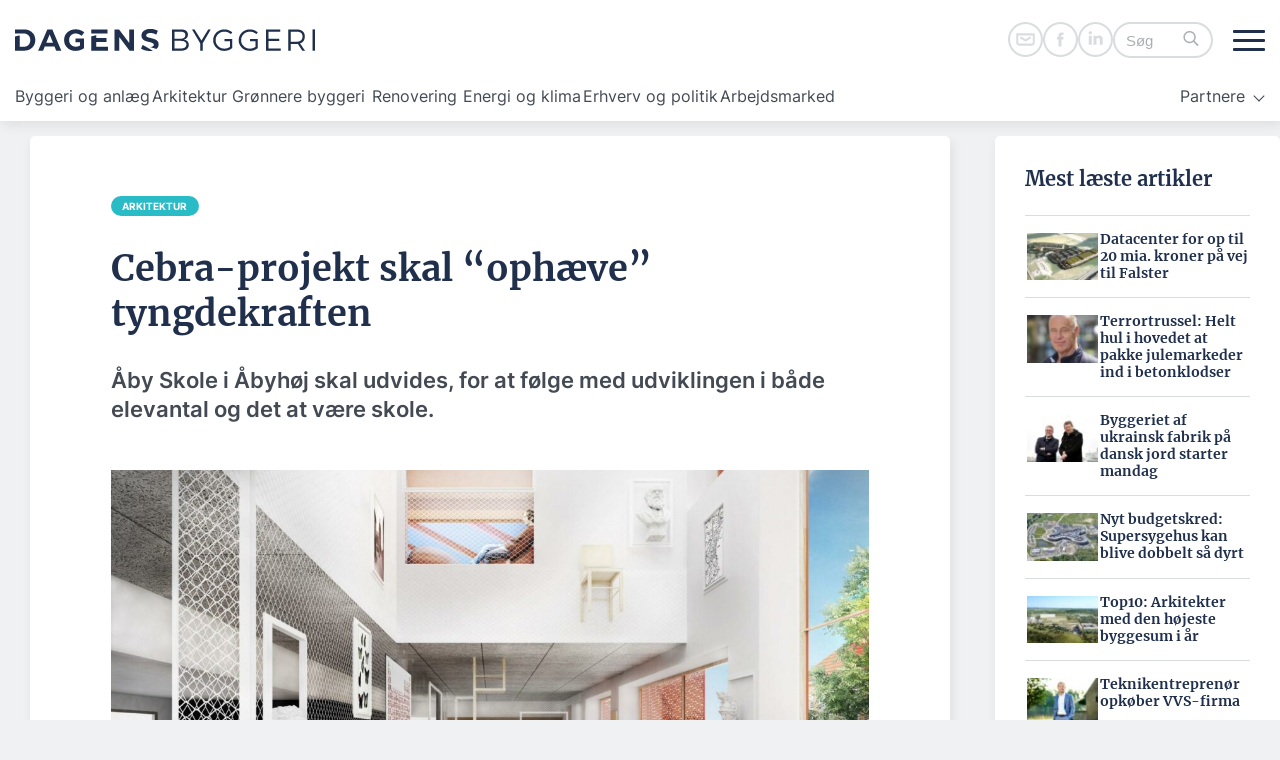

--- FILE ---
content_type: text/html; charset=UTF-8
request_url: https://dagensbyggeri.dk/arkitektur/cebra-projekt-skal-ophaeve-tyngdekraften/
body_size: 71111
content:
<!DOCTYPE html>
<html lang="da-DK">

<head>
    <meta charset="UTF-8" />
    <meta name="viewport" content="width=device-width" />
    <meta name='robots' content='index, follow, max-image-preview:large, max-snippet:-1, max-video-preview:-1' />

	<!-- This site is optimized with the Yoast SEO Premium plugin v26.5 (Yoast SEO v26.5) - https://yoast.com/wordpress/plugins/seo/ -->
	<title>Cebra-projekt skal &quot;ophæve&quot; tyngdekraften - Dagens Byggeri</title>
	<link rel="canonical" href="https://dagensbyggeri.dk/artikel/cebra-projekt-skal-ophaeve-tyngdekraften/" />
	<meta property="og:locale" content="da_DK" />
	<meta property="og:type" content="article" />
	<meta property="og:title" content="Cebra-projekt skal &quot;ophæve&quot; tyngdekraften" />
	<meta property="og:description" content="Åby Skole i Åbyhøj skal udvides, for at følge med udviklingen i både elevantal og det at være skole." />
	<meta property="og:url" content="https://dagensbyggeri.dk/artikel/cebra-projekt-skal-ophaeve-tyngdekraften/" />
	<meta property="og:site_name" content="Dagens Byggeri" />
	<meta property="article:published_time" content="2017-11-08T09:41:00+00:00" />
	<meta property="article:modified_time" content="2024-05-10T09:29:14+00:00" />
	<meta property="og:image" content="https://dagensbyggeri.dk/wp-content/uploads/2024/04/97484_1_xl.jpg" />
	<meta property="og:image:width" content="1920" />
	<meta property="og:image:height" content="1351" />
	<meta property="og:image:type" content="image/jpeg" />
	<meta name="author" content="admin" />
	<meta name="twitter:card" content="summary_large_image" />
	<meta name="twitter:label1" content="Skrevet af" />
	<meta name="twitter:data1" content="admin" />
	<meta name="twitter:label2" content="Estimeret læsetid" />
	<meta name="twitter:data2" content="2 minutter" />
	<script type="application/ld+json" class="yoast-schema-graph">{"@context":"https://schema.org","@graph":[{"@type":"NewsArticle","@id":"https://dagensbyggeri.dk/artikel/cebra-projekt-skal-ophaeve-tyngdekraften/#article","isPartOf":{"@id":"https://dagensbyggeri.dk/artikel/cebra-projekt-skal-ophaeve-tyngdekraften/"},"author":{"name":"admin","@id":"https://dagensbyggeri.dk/#/schema/person/81091aea062337c6d39bb7ff943ffc6c"},"headline":"Cebra-projekt skal &#8220;ophæve&#8221; tyngdekraften","datePublished":"2017-11-08T09:41:00+00:00","dateModified":"2024-05-10T09:29:14+00:00","mainEntityOfPage":{"@id":"https://dagensbyggeri.dk/artikel/cebra-projekt-skal-ophaeve-tyngdekraften/"},"wordCount":413,"publisher":{"@id":"https://dagensbyggeri.dk/#organization"},"image":{"@id":"https://dagensbyggeri.dk/artikel/cebra-projekt-skal-ophaeve-tyngdekraften/#primaryimage"},"thumbnailUrl":"https://dagensbyggeri.dk/wp-content/uploads/2024/04/97484_1_xl.jpg","keywords":["Åbyhøj","arkitektur","Cebra","skole","skolebyggeri","Udvidelse"],"articleSection":["Arkitektur"],"inLanguage":"da-DK","copyrightYear":"2017","copyrightHolder":{"@id":"https://dagensbyggeri.dk/#organization"}},{"@type":"WebPage","@id":"https://dagensbyggeri.dk/artikel/cebra-projekt-skal-ophaeve-tyngdekraften/","url":"https://dagensbyggeri.dk/artikel/cebra-projekt-skal-ophaeve-tyngdekraften/","name":"Cebra-projekt skal \"ophæve\" tyngdekraften - Dagens Byggeri","isPartOf":{"@id":"https://dagensbyggeri.dk/#website"},"primaryImageOfPage":{"@id":"https://dagensbyggeri.dk/artikel/cebra-projekt-skal-ophaeve-tyngdekraften/#primaryimage"},"image":{"@id":"https://dagensbyggeri.dk/artikel/cebra-projekt-skal-ophaeve-tyngdekraften/#primaryimage"},"thumbnailUrl":"https://dagensbyggeri.dk/wp-content/uploads/2024/04/97484_1_xl.jpg","datePublished":"2017-11-08T09:41:00+00:00","dateModified":"2024-05-10T09:29:14+00:00","breadcrumb":{"@id":"https://dagensbyggeri.dk/artikel/cebra-projekt-skal-ophaeve-tyngdekraften/#breadcrumb"},"inLanguage":"da-DK","potentialAction":[{"@type":"ReadAction","target":["https://dagensbyggeri.dk/artikel/cebra-projekt-skal-ophaeve-tyngdekraften/"]}]},{"@type":"ImageObject","inLanguage":"da-DK","@id":"https://dagensbyggeri.dk/artikel/cebra-projekt-skal-ophaeve-tyngdekraften/#primaryimage","url":"https://dagensbyggeri.dk/wp-content/uploads/2024/04/97484_1_xl.jpg","contentUrl":"https://dagensbyggeri.dk/wp-content/uploads/2024/04/97484_1_xl.jpg","width":1920,"height":1351,"caption":"Åby Skole skal have ny bygning til udskolingen. Cebras forslag vandt for sit bud. Visualisering: Cebra."},{"@type":"BreadcrumbList","@id":"https://dagensbyggeri.dk/artikel/cebra-projekt-skal-ophaeve-tyngdekraften/#breadcrumb","itemListElement":[{"@type":"ListItem","position":1,"name":"Home","item":"https://dagensbyggeri.dk/"},{"@type":"ListItem","position":2,"name":"Cebra-projekt skal &#8220;ophæve&#8221; tyngdekraften"}]},{"@type":"WebSite","@id":"https://dagensbyggeri.dk/#website","url":"https://dagensbyggeri.dk/","name":"Dagens Byggeri","description":"Nyheder om udbud, arkitektur og byggeri | Dagens Byggeri","publisher":{"@id":"https://dagensbyggeri.dk/#organization"},"potentialAction":[{"@type":"SearchAction","target":{"@type":"EntryPoint","urlTemplate":"https://dagensbyggeri.dk/?s={search_term_string}"},"query-input":{"@type":"PropertyValueSpecification","valueRequired":true,"valueName":"search_term_string"}}],"inLanguage":"da-DK"},{"@type":"Organization","@id":"https://dagensbyggeri.dk/#organization","name":"Dagens Byggeri","url":"https://dagensbyggeri.dk/","logo":{"@type":"ImageObject","inLanguage":"da-DK","@id":"https://dagensbyggeri.dk/#/schema/logo/image/","url":"https://dagensbyggeri.dk/wp-content/uploads/2024/03/dagens-byggeri-logo.svg","contentUrl":"https://dagensbyggeri.dk/wp-content/uploads/2024/03/dagens-byggeri-logo.svg","caption":"Dagens Byggeri"},"image":{"@id":"https://dagensbyggeri.dk/#/schema/logo/image/"}},{"@type":"Person","@id":"https://dagensbyggeri.dk/#/schema/person/81091aea062337c6d39bb7ff943ffc6c","name":"admin","image":{"@type":"ImageObject","inLanguage":"da-DK","@id":"https://dagensbyggeri.dk/#/schema/person/image/","url":"https://secure.gravatar.com/avatar/9398506171efb2ae2d8ae02c22350ff4c2b0519a2a281fb417775053c010314b?s=96&d=mm&r=g","contentUrl":"https://secure.gravatar.com/avatar/9398506171efb2ae2d8ae02c22350ff4c2b0519a2a281fb417775053c010314b?s=96&d=mm&r=g","caption":"admin"},"sameAs":["https://dagensbyggeri.dk"],"url":"https://dagensbyggeri.dk/author/svenskamediaplesk_c30hibu2/"}]}</script>
	<!-- / Yoast SEO Premium plugin. -->


<script type="text/javascript" id="wpp-js" src="https://dagensbyggeri.dk/wp-content/plugins/wordpress-popular-posts/assets/js/wpp.min.js?ver=7.3.6" data-sampling="1" data-sampling-rate="100" data-api-url="https://dagensbyggeri.dk/wp-json/wordpress-popular-posts" data-post-id="27912" data-token="78fc094f45" data-lang="0" data-debug="0"></script>
<link rel="alternate" title="oEmbed (JSON)" type="application/json+oembed" href="https://dagensbyggeri.dk/wp-json/oembed/1.0/embed?url=https%3A%2F%2Fdagensbyggeri.dk%2Farkitektur%2Fcebra-projekt-skal-ophaeve-tyngdekraften%2F" />
<link rel="alternate" title="oEmbed (XML)" type="text/xml+oembed" href="https://dagensbyggeri.dk/wp-json/oembed/1.0/embed?url=https%3A%2F%2Fdagensbyggeri.dk%2Farkitektur%2Fcebra-projekt-skal-ophaeve-tyngdekraften%2F&#038;format=xml" />
<style id='wp-img-auto-sizes-contain-inline-css' type='text/css'>
img:is([sizes=auto i],[sizes^="auto," i]){contain-intrinsic-size:3000px 1500px}
/*# sourceURL=wp-img-auto-sizes-contain-inline-css */
</style>
<style id='wp-emoji-styles-inline-css' type='text/css'>

	img.wp-smiley, img.emoji {
		display: inline !important;
		border: none !important;
		box-shadow: none !important;
		height: 1em !important;
		width: 1em !important;
		margin: 0 0.07em !important;
		vertical-align: -0.1em !important;
		background: none !important;
		padding: 0 !important;
	}
/*# sourceURL=wp-emoji-styles-inline-css */
</style>
<style id='wp-block-library-inline-css' type='text/css'>
:root{--wp-block-synced-color:#7a00df;--wp-block-synced-color--rgb:122,0,223;--wp-bound-block-color:var(--wp-block-synced-color);--wp-editor-canvas-background:#ddd;--wp-admin-theme-color:#007cba;--wp-admin-theme-color--rgb:0,124,186;--wp-admin-theme-color-darker-10:#006ba1;--wp-admin-theme-color-darker-10--rgb:0,107,160.5;--wp-admin-theme-color-darker-20:#005a87;--wp-admin-theme-color-darker-20--rgb:0,90,135;--wp-admin-border-width-focus:2px}@media (min-resolution:192dpi){:root{--wp-admin-border-width-focus:1.5px}}.wp-element-button{cursor:pointer}:root .has-very-light-gray-background-color{background-color:#eee}:root .has-very-dark-gray-background-color{background-color:#313131}:root .has-very-light-gray-color{color:#eee}:root .has-very-dark-gray-color{color:#313131}:root .has-vivid-green-cyan-to-vivid-cyan-blue-gradient-background{background:linear-gradient(135deg,#00d084,#0693e3)}:root .has-purple-crush-gradient-background{background:linear-gradient(135deg,#34e2e4,#4721fb 50%,#ab1dfe)}:root .has-hazy-dawn-gradient-background{background:linear-gradient(135deg,#faaca8,#dad0ec)}:root .has-subdued-olive-gradient-background{background:linear-gradient(135deg,#fafae1,#67a671)}:root .has-atomic-cream-gradient-background{background:linear-gradient(135deg,#fdd79a,#004a59)}:root .has-nightshade-gradient-background{background:linear-gradient(135deg,#330968,#31cdcf)}:root .has-midnight-gradient-background{background:linear-gradient(135deg,#020381,#2874fc)}:root{--wp--preset--font-size--normal:16px;--wp--preset--font-size--huge:42px}.has-regular-font-size{font-size:1em}.has-larger-font-size{font-size:2.625em}.has-normal-font-size{font-size:var(--wp--preset--font-size--normal)}.has-huge-font-size{font-size:var(--wp--preset--font-size--huge)}.has-text-align-center{text-align:center}.has-text-align-left{text-align:left}.has-text-align-right{text-align:right}.has-fit-text{white-space:nowrap!important}#end-resizable-editor-section{display:none}.aligncenter{clear:both}.items-justified-left{justify-content:flex-start}.items-justified-center{justify-content:center}.items-justified-right{justify-content:flex-end}.items-justified-space-between{justify-content:space-between}.screen-reader-text{border:0;clip-path:inset(50%);height:1px;margin:-1px;overflow:hidden;padding:0;position:absolute;width:1px;word-wrap:normal!important}.screen-reader-text:focus{background-color:#ddd;clip-path:none;color:#444;display:block;font-size:1em;height:auto;left:5px;line-height:normal;padding:15px 23px 14px;text-decoration:none;top:5px;width:auto;z-index:100000}html :where(.has-border-color){border-style:solid}html :where([style*=border-top-color]){border-top-style:solid}html :where([style*=border-right-color]){border-right-style:solid}html :where([style*=border-bottom-color]){border-bottom-style:solid}html :where([style*=border-left-color]){border-left-style:solid}html :where([style*=border-width]){border-style:solid}html :where([style*=border-top-width]){border-top-style:solid}html :where([style*=border-right-width]){border-right-style:solid}html :where([style*=border-bottom-width]){border-bottom-style:solid}html :where([style*=border-left-width]){border-left-style:solid}html :where(img[class*=wp-image-]){height:auto;max-width:100%}:where(figure){margin:0 0 1em}html :where(.is-position-sticky){--wp-admin--admin-bar--position-offset:var(--wp-admin--admin-bar--height,0px)}@media screen and (max-width:600px){html :where(.is-position-sticky){--wp-admin--admin-bar--position-offset:0px}}

/*# sourceURL=wp-block-library-inline-css */
</style><style id='wp-block-button-inline-css' type='text/css'>
.wp-block-button__link{align-content:center;box-sizing:border-box;cursor:pointer;display:inline-block;height:100%;text-align:center;word-break:break-word}.wp-block-button__link.aligncenter{text-align:center}.wp-block-button__link.alignright{text-align:right}:where(.wp-block-button__link){border-radius:9999px;box-shadow:none;padding:calc(.667em + 2px) calc(1.333em + 2px);text-decoration:none}.wp-block-button[style*=text-decoration] .wp-block-button__link{text-decoration:inherit}.wp-block-buttons>.wp-block-button.has-custom-width{max-width:none}.wp-block-buttons>.wp-block-button.has-custom-width .wp-block-button__link{width:100%}.wp-block-buttons>.wp-block-button.has-custom-font-size .wp-block-button__link{font-size:inherit}.wp-block-buttons>.wp-block-button.wp-block-button__width-25{width:calc(25% - var(--wp--style--block-gap, .5em)*.75)}.wp-block-buttons>.wp-block-button.wp-block-button__width-50{width:calc(50% - var(--wp--style--block-gap, .5em)*.5)}.wp-block-buttons>.wp-block-button.wp-block-button__width-75{width:calc(75% - var(--wp--style--block-gap, .5em)*.25)}.wp-block-buttons>.wp-block-button.wp-block-button__width-100{flex-basis:100%;width:100%}.wp-block-buttons.is-vertical>.wp-block-button.wp-block-button__width-25{width:25%}.wp-block-buttons.is-vertical>.wp-block-button.wp-block-button__width-50{width:50%}.wp-block-buttons.is-vertical>.wp-block-button.wp-block-button__width-75{width:75%}.wp-block-button.is-style-squared,.wp-block-button__link.wp-block-button.is-style-squared{border-radius:0}.wp-block-button.no-border-radius,.wp-block-button__link.no-border-radius{border-radius:0!important}:root :where(.wp-block-button .wp-block-button__link.is-style-outline),:root :where(.wp-block-button.is-style-outline>.wp-block-button__link){border:2px solid;padding:.667em 1.333em}:root :where(.wp-block-button .wp-block-button__link.is-style-outline:not(.has-text-color)),:root :where(.wp-block-button.is-style-outline>.wp-block-button__link:not(.has-text-color)){color:currentColor}:root :where(.wp-block-button .wp-block-button__link.is-style-outline:not(.has-background)),:root :where(.wp-block-button.is-style-outline>.wp-block-button__link:not(.has-background)){background-color:initial;background-image:none}
/*# sourceURL=https://dagensbyggeri.dk/wp-includes/blocks/button/style.min.css */
</style>
<style id='wp-block-heading-inline-css' type='text/css'>
h1:where(.wp-block-heading).has-background,h2:where(.wp-block-heading).has-background,h3:where(.wp-block-heading).has-background,h4:where(.wp-block-heading).has-background,h5:where(.wp-block-heading).has-background,h6:where(.wp-block-heading).has-background{padding:1.25em 2.375em}h1.has-text-align-left[style*=writing-mode]:where([style*=vertical-lr]),h1.has-text-align-right[style*=writing-mode]:where([style*=vertical-rl]),h2.has-text-align-left[style*=writing-mode]:where([style*=vertical-lr]),h2.has-text-align-right[style*=writing-mode]:where([style*=vertical-rl]),h3.has-text-align-left[style*=writing-mode]:where([style*=vertical-lr]),h3.has-text-align-right[style*=writing-mode]:where([style*=vertical-rl]),h4.has-text-align-left[style*=writing-mode]:where([style*=vertical-lr]),h4.has-text-align-right[style*=writing-mode]:where([style*=vertical-rl]),h5.has-text-align-left[style*=writing-mode]:where([style*=vertical-lr]),h5.has-text-align-right[style*=writing-mode]:where([style*=vertical-rl]),h6.has-text-align-left[style*=writing-mode]:where([style*=vertical-lr]),h6.has-text-align-right[style*=writing-mode]:where([style*=vertical-rl]){rotate:180deg}
/*# sourceURL=https://dagensbyggeri.dk/wp-includes/blocks/heading/style.min.css */
</style>
<style id='wp-block-image-inline-css' type='text/css'>
.wp-block-image>a,.wp-block-image>figure>a{display:inline-block}.wp-block-image img{box-sizing:border-box;height:auto;max-width:100%;vertical-align:bottom}@media not (prefers-reduced-motion){.wp-block-image img.hide{visibility:hidden}.wp-block-image img.show{animation:show-content-image .4s}}.wp-block-image[style*=border-radius] img,.wp-block-image[style*=border-radius]>a{border-radius:inherit}.wp-block-image.has-custom-border img{box-sizing:border-box}.wp-block-image.aligncenter{text-align:center}.wp-block-image.alignfull>a,.wp-block-image.alignwide>a{width:100%}.wp-block-image.alignfull img,.wp-block-image.alignwide img{height:auto;width:100%}.wp-block-image .aligncenter,.wp-block-image .alignleft,.wp-block-image .alignright,.wp-block-image.aligncenter,.wp-block-image.alignleft,.wp-block-image.alignright{display:table}.wp-block-image .aligncenter>figcaption,.wp-block-image .alignleft>figcaption,.wp-block-image .alignright>figcaption,.wp-block-image.aligncenter>figcaption,.wp-block-image.alignleft>figcaption,.wp-block-image.alignright>figcaption{caption-side:bottom;display:table-caption}.wp-block-image .alignleft{float:left;margin:.5em 1em .5em 0}.wp-block-image .alignright{float:right;margin:.5em 0 .5em 1em}.wp-block-image .aligncenter{margin-left:auto;margin-right:auto}.wp-block-image :where(figcaption){margin-bottom:1em;margin-top:.5em}.wp-block-image.is-style-circle-mask img{border-radius:9999px}@supports ((-webkit-mask-image:none) or (mask-image:none)) or (-webkit-mask-image:none){.wp-block-image.is-style-circle-mask img{border-radius:0;-webkit-mask-image:url('data:image/svg+xml;utf8,<svg viewBox="0 0 100 100" xmlns="http://www.w3.org/2000/svg"><circle cx="50" cy="50" r="50"/></svg>');mask-image:url('data:image/svg+xml;utf8,<svg viewBox="0 0 100 100" xmlns="http://www.w3.org/2000/svg"><circle cx="50" cy="50" r="50"/></svg>');mask-mode:alpha;-webkit-mask-position:center;mask-position:center;-webkit-mask-repeat:no-repeat;mask-repeat:no-repeat;-webkit-mask-size:contain;mask-size:contain}}:root :where(.wp-block-image.is-style-rounded img,.wp-block-image .is-style-rounded img){border-radius:9999px}.wp-block-image figure{margin:0}.wp-lightbox-container{display:flex;flex-direction:column;position:relative}.wp-lightbox-container img{cursor:zoom-in}.wp-lightbox-container img:hover+button{opacity:1}.wp-lightbox-container button{align-items:center;backdrop-filter:blur(16px) saturate(180%);background-color:#5a5a5a40;border:none;border-radius:4px;cursor:zoom-in;display:flex;height:20px;justify-content:center;opacity:0;padding:0;position:absolute;right:16px;text-align:center;top:16px;width:20px;z-index:100}@media not (prefers-reduced-motion){.wp-lightbox-container button{transition:opacity .2s ease}}.wp-lightbox-container button:focus-visible{outline:3px auto #5a5a5a40;outline:3px auto -webkit-focus-ring-color;outline-offset:3px}.wp-lightbox-container button:hover{cursor:pointer;opacity:1}.wp-lightbox-container button:focus{opacity:1}.wp-lightbox-container button:focus,.wp-lightbox-container button:hover,.wp-lightbox-container button:not(:hover):not(:active):not(.has-background){background-color:#5a5a5a40;border:none}.wp-lightbox-overlay{box-sizing:border-box;cursor:zoom-out;height:100vh;left:0;overflow:hidden;position:fixed;top:0;visibility:hidden;width:100%;z-index:100000}.wp-lightbox-overlay .close-button{align-items:center;cursor:pointer;display:flex;justify-content:center;min-height:40px;min-width:40px;padding:0;position:absolute;right:calc(env(safe-area-inset-right) + 16px);top:calc(env(safe-area-inset-top) + 16px);z-index:5000000}.wp-lightbox-overlay .close-button:focus,.wp-lightbox-overlay .close-button:hover,.wp-lightbox-overlay .close-button:not(:hover):not(:active):not(.has-background){background:none;border:none}.wp-lightbox-overlay .lightbox-image-container{height:var(--wp--lightbox-container-height);left:50%;overflow:hidden;position:absolute;top:50%;transform:translate(-50%,-50%);transform-origin:top left;width:var(--wp--lightbox-container-width);z-index:9999999999}.wp-lightbox-overlay .wp-block-image{align-items:center;box-sizing:border-box;display:flex;height:100%;justify-content:center;margin:0;position:relative;transform-origin:0 0;width:100%;z-index:3000000}.wp-lightbox-overlay .wp-block-image img{height:var(--wp--lightbox-image-height);min-height:var(--wp--lightbox-image-height);min-width:var(--wp--lightbox-image-width);width:var(--wp--lightbox-image-width)}.wp-lightbox-overlay .wp-block-image figcaption{display:none}.wp-lightbox-overlay button{background:none;border:none}.wp-lightbox-overlay .scrim{background-color:#fff;height:100%;opacity:.9;position:absolute;width:100%;z-index:2000000}.wp-lightbox-overlay.active{visibility:visible}@media not (prefers-reduced-motion){.wp-lightbox-overlay.active{animation:turn-on-visibility .25s both}.wp-lightbox-overlay.active img{animation:turn-on-visibility .35s both}.wp-lightbox-overlay.show-closing-animation:not(.active){animation:turn-off-visibility .35s both}.wp-lightbox-overlay.show-closing-animation:not(.active) img{animation:turn-off-visibility .25s both}.wp-lightbox-overlay.zoom.active{animation:none;opacity:1;visibility:visible}.wp-lightbox-overlay.zoom.active .lightbox-image-container{animation:lightbox-zoom-in .4s}.wp-lightbox-overlay.zoom.active .lightbox-image-container img{animation:none}.wp-lightbox-overlay.zoom.active .scrim{animation:turn-on-visibility .4s forwards}.wp-lightbox-overlay.zoom.show-closing-animation:not(.active){animation:none}.wp-lightbox-overlay.zoom.show-closing-animation:not(.active) .lightbox-image-container{animation:lightbox-zoom-out .4s}.wp-lightbox-overlay.zoom.show-closing-animation:not(.active) .lightbox-image-container img{animation:none}.wp-lightbox-overlay.zoom.show-closing-animation:not(.active) .scrim{animation:turn-off-visibility .4s forwards}}@keyframes show-content-image{0%{visibility:hidden}99%{visibility:hidden}to{visibility:visible}}@keyframes turn-on-visibility{0%{opacity:0}to{opacity:1}}@keyframes turn-off-visibility{0%{opacity:1;visibility:visible}99%{opacity:0;visibility:visible}to{opacity:0;visibility:hidden}}@keyframes lightbox-zoom-in{0%{transform:translate(calc((-100vw + var(--wp--lightbox-scrollbar-width))/2 + var(--wp--lightbox-initial-left-position)),calc(-50vh + var(--wp--lightbox-initial-top-position))) scale(var(--wp--lightbox-scale))}to{transform:translate(-50%,-50%) scale(1)}}@keyframes lightbox-zoom-out{0%{transform:translate(-50%,-50%) scale(1);visibility:visible}99%{visibility:visible}to{transform:translate(calc((-100vw + var(--wp--lightbox-scrollbar-width))/2 + var(--wp--lightbox-initial-left-position)),calc(-50vh + var(--wp--lightbox-initial-top-position))) scale(var(--wp--lightbox-scale));visibility:hidden}}
/*# sourceURL=https://dagensbyggeri.dk/wp-includes/blocks/image/style.min.css */
</style>
<style id='wp-block-image-theme-inline-css' type='text/css'>
:root :where(.wp-block-image figcaption){color:#555;font-size:13px;text-align:center}.is-dark-theme :root :where(.wp-block-image figcaption){color:#ffffffa6}.wp-block-image{margin:0 0 1em}
/*# sourceURL=https://dagensbyggeri.dk/wp-includes/blocks/image/theme.min.css */
</style>
<style id='wp-block-buttons-inline-css' type='text/css'>
.wp-block-buttons{box-sizing:border-box}.wp-block-buttons.is-vertical{flex-direction:column}.wp-block-buttons.is-vertical>.wp-block-button:last-child{margin-bottom:0}.wp-block-buttons>.wp-block-button{display:inline-block;margin:0}.wp-block-buttons.is-content-justification-left{justify-content:flex-start}.wp-block-buttons.is-content-justification-left.is-vertical{align-items:flex-start}.wp-block-buttons.is-content-justification-center{justify-content:center}.wp-block-buttons.is-content-justification-center.is-vertical{align-items:center}.wp-block-buttons.is-content-justification-right{justify-content:flex-end}.wp-block-buttons.is-content-justification-right.is-vertical{align-items:flex-end}.wp-block-buttons.is-content-justification-space-between{justify-content:space-between}.wp-block-buttons.aligncenter{text-align:center}.wp-block-buttons:not(.is-content-justification-space-between,.is-content-justification-right,.is-content-justification-left,.is-content-justification-center) .wp-block-button.aligncenter{margin-left:auto;margin-right:auto;width:100%}.wp-block-buttons[style*=text-decoration] .wp-block-button,.wp-block-buttons[style*=text-decoration] .wp-block-button__link{text-decoration:inherit}.wp-block-buttons.has-custom-font-size .wp-block-button__link{font-size:inherit}.wp-block-buttons .wp-block-button__link{width:100%}.wp-block-button.aligncenter{text-align:center}
/*# sourceURL=https://dagensbyggeri.dk/wp-includes/blocks/buttons/style.min.css */
</style>
<style id='wp-block-search-inline-css' type='text/css'>
.wp-block-search__button{margin-left:10px;word-break:normal}.wp-block-search__button.has-icon{line-height:0}.wp-block-search__button svg{height:1.25em;min-height:24px;min-width:24px;width:1.25em;fill:currentColor;vertical-align:text-bottom}:where(.wp-block-search__button){border:1px solid #ccc;padding:6px 10px}.wp-block-search__inside-wrapper{display:flex;flex:auto;flex-wrap:nowrap;max-width:100%}.wp-block-search__label{width:100%}.wp-block-search.wp-block-search__button-only .wp-block-search__button{box-sizing:border-box;display:flex;flex-shrink:0;justify-content:center;margin-left:0;max-width:100%}.wp-block-search.wp-block-search__button-only .wp-block-search__inside-wrapper{min-width:0!important;transition-property:width}.wp-block-search.wp-block-search__button-only .wp-block-search__input{flex-basis:100%;transition-duration:.3s}.wp-block-search.wp-block-search__button-only.wp-block-search__searchfield-hidden,.wp-block-search.wp-block-search__button-only.wp-block-search__searchfield-hidden .wp-block-search__inside-wrapper{overflow:hidden}.wp-block-search.wp-block-search__button-only.wp-block-search__searchfield-hidden .wp-block-search__input{border-left-width:0!important;border-right-width:0!important;flex-basis:0;flex-grow:0;margin:0;min-width:0!important;padding-left:0!important;padding-right:0!important;width:0!important}:where(.wp-block-search__input){appearance:none;border:1px solid #949494;flex-grow:1;font-family:inherit;font-size:inherit;font-style:inherit;font-weight:inherit;letter-spacing:inherit;line-height:inherit;margin-left:0;margin-right:0;min-width:3rem;padding:8px;text-decoration:unset!important;text-transform:inherit}:where(.wp-block-search__button-inside .wp-block-search__inside-wrapper){background-color:#fff;border:1px solid #949494;box-sizing:border-box;padding:4px}:where(.wp-block-search__button-inside .wp-block-search__inside-wrapper) .wp-block-search__input{border:none;border-radius:0;padding:0 4px}:where(.wp-block-search__button-inside .wp-block-search__inside-wrapper) .wp-block-search__input:focus{outline:none}:where(.wp-block-search__button-inside .wp-block-search__inside-wrapper) :where(.wp-block-search__button){padding:4px 8px}.wp-block-search.aligncenter .wp-block-search__inside-wrapper{margin:auto}.wp-block[data-align=right] .wp-block-search.wp-block-search__button-only .wp-block-search__inside-wrapper{float:right}
/*# sourceURL=https://dagensbyggeri.dk/wp-includes/blocks/search/style.min.css */
</style>
<style id='wp-block-search-theme-inline-css' type='text/css'>
.wp-block-search .wp-block-search__label{font-weight:700}.wp-block-search__button{border:1px solid #ccc;padding:.375em .625em}
/*# sourceURL=https://dagensbyggeri.dk/wp-includes/blocks/search/theme.min.css */
</style>
<style id='wp-block-columns-inline-css' type='text/css'>
.wp-block-columns{box-sizing:border-box;display:flex;flex-wrap:wrap!important}@media (min-width:782px){.wp-block-columns{flex-wrap:nowrap!important}}.wp-block-columns{align-items:normal!important}.wp-block-columns.are-vertically-aligned-top{align-items:flex-start}.wp-block-columns.are-vertically-aligned-center{align-items:center}.wp-block-columns.are-vertically-aligned-bottom{align-items:flex-end}@media (max-width:781px){.wp-block-columns:not(.is-not-stacked-on-mobile)>.wp-block-column{flex-basis:100%!important}}@media (min-width:782px){.wp-block-columns:not(.is-not-stacked-on-mobile)>.wp-block-column{flex-basis:0;flex-grow:1}.wp-block-columns:not(.is-not-stacked-on-mobile)>.wp-block-column[style*=flex-basis]{flex-grow:0}}.wp-block-columns.is-not-stacked-on-mobile{flex-wrap:nowrap!important}.wp-block-columns.is-not-stacked-on-mobile>.wp-block-column{flex-basis:0;flex-grow:1}.wp-block-columns.is-not-stacked-on-mobile>.wp-block-column[style*=flex-basis]{flex-grow:0}:where(.wp-block-columns){margin-bottom:1.75em}:where(.wp-block-columns.has-background){padding:1.25em 2.375em}.wp-block-column{flex-grow:1;min-width:0;overflow-wrap:break-word;word-break:break-word}.wp-block-column.is-vertically-aligned-top{align-self:flex-start}.wp-block-column.is-vertically-aligned-center{align-self:center}.wp-block-column.is-vertically-aligned-bottom{align-self:flex-end}.wp-block-column.is-vertically-aligned-stretch{align-self:stretch}.wp-block-column.is-vertically-aligned-bottom,.wp-block-column.is-vertically-aligned-center,.wp-block-column.is-vertically-aligned-top{width:100%}
/*# sourceURL=https://dagensbyggeri.dk/wp-includes/blocks/columns/style.min.css */
</style>
<style id='wp-block-group-inline-css' type='text/css'>
.wp-block-group{box-sizing:border-box}:where(.wp-block-group.wp-block-group-is-layout-constrained){position:relative}
/*# sourceURL=https://dagensbyggeri.dk/wp-includes/blocks/group/style.min.css */
</style>
<style id='wp-block-group-theme-inline-css' type='text/css'>
:where(.wp-block-group.has-background){padding:1.25em 2.375em}
/*# sourceURL=https://dagensbyggeri.dk/wp-includes/blocks/group/theme.min.css */
</style>
<style id='wp-block-paragraph-inline-css' type='text/css'>
.is-small-text{font-size:.875em}.is-regular-text{font-size:1em}.is-large-text{font-size:2.25em}.is-larger-text{font-size:3em}.has-drop-cap:not(:focus):first-letter{float:left;font-size:8.4em;font-style:normal;font-weight:100;line-height:.68;margin:.05em .1em 0 0;text-transform:uppercase}body.rtl .has-drop-cap:not(:focus):first-letter{float:none;margin-left:.1em}p.has-drop-cap.has-background{overflow:hidden}:root :where(p.has-background){padding:1.25em 2.375em}:where(p.has-text-color:not(.has-link-color)) a{color:inherit}p.has-text-align-left[style*="writing-mode:vertical-lr"],p.has-text-align-right[style*="writing-mode:vertical-rl"]{rotate:180deg}
/*# sourceURL=https://dagensbyggeri.dk/wp-includes/blocks/paragraph/style.min.css */
</style>
<style id='wp-block-separator-inline-css' type='text/css'>
@charset "UTF-8";.wp-block-separator{border:none;border-top:2px solid}:root :where(.wp-block-separator.is-style-dots){height:auto;line-height:1;text-align:center}:root :where(.wp-block-separator.is-style-dots):before{color:currentColor;content:"···";font-family:serif;font-size:1.5em;letter-spacing:2em;padding-left:2em}.wp-block-separator.is-style-dots{background:none!important;border:none!important}
/*# sourceURL=https://dagensbyggeri.dk/wp-includes/blocks/separator/style.min.css */
</style>
<style id='wp-block-separator-theme-inline-css' type='text/css'>
.wp-block-separator.has-css-opacity{opacity:.4}.wp-block-separator{border:none;border-bottom:2px solid;margin-left:auto;margin-right:auto}.wp-block-separator.has-alpha-channel-opacity{opacity:1}.wp-block-separator:not(.is-style-wide):not(.is-style-dots){width:100px}.wp-block-separator.has-background:not(.is-style-dots){border-bottom:none;height:1px}.wp-block-separator.has-background:not(.is-style-wide):not(.is-style-dots){height:2px}
/*# sourceURL=https://dagensbyggeri.dk/wp-includes/blocks/separator/theme.min.css */
</style>
<style id='global-styles-inline-css' type='text/css'>
:root{--wp--preset--aspect-ratio--square: 1;--wp--preset--aspect-ratio--4-3: 4/3;--wp--preset--aspect-ratio--3-4: 3/4;--wp--preset--aspect-ratio--3-2: 3/2;--wp--preset--aspect-ratio--2-3: 2/3;--wp--preset--aspect-ratio--16-9: 16/9;--wp--preset--aspect-ratio--9-16: 9/16;--wp--preset--color--black: #000000;--wp--preset--color--cyan-bluish-gray: #abb8c3;--wp--preset--color--white: #ffffff;--wp--preset--color--pale-pink: #f78da7;--wp--preset--color--vivid-red: #cf2e2e;--wp--preset--color--luminous-vivid-orange: #ff6900;--wp--preset--color--luminous-vivid-amber: #fcb900;--wp--preset--color--light-green-cyan: #7bdcb5;--wp--preset--color--vivid-green-cyan: #00d084;--wp--preset--color--pale-cyan-blue: #8ed1fc;--wp--preset--color--vivid-cyan-blue: #0693e3;--wp--preset--color--vivid-purple: #9b51e0;--wp--preset--color--default: #434a54;--wp--preset--color--default-light: #597A7F;--wp--preset--color--background: #F0F1F2;--wp--preset--color--primary: var(--wp--custom--primary-color);--wp--preset--color--hyperlink: var(--wp--custom--hyperlink-color);--wp--preset--color--hover: var(--wp--custom--hover-color);--wp--preset--color--secondary: #20304C;--wp--preset--color--gray: #e4e6eb;--wp--preset--color--gray-2: #DADDDF;--wp--preset--color--gray-3: #AAAFB1;--wp--preset--color--gray-4: #6f747b;--wp--preset--gradient--vivid-cyan-blue-to-vivid-purple: linear-gradient(135deg,rgb(6,147,227) 0%,rgb(155,81,224) 100%);--wp--preset--gradient--light-green-cyan-to-vivid-green-cyan: linear-gradient(135deg,rgb(122,220,180) 0%,rgb(0,208,130) 100%);--wp--preset--gradient--luminous-vivid-amber-to-luminous-vivid-orange: linear-gradient(135deg,rgb(252,185,0) 0%,rgb(255,105,0) 100%);--wp--preset--gradient--luminous-vivid-orange-to-vivid-red: linear-gradient(135deg,rgb(255,105,0) 0%,rgb(207,46,46) 100%);--wp--preset--gradient--very-light-gray-to-cyan-bluish-gray: linear-gradient(135deg,rgb(238,238,238) 0%,rgb(169,184,195) 100%);--wp--preset--gradient--cool-to-warm-spectrum: linear-gradient(135deg,rgb(74,234,220) 0%,rgb(151,120,209) 20%,rgb(207,42,186) 40%,rgb(238,44,130) 60%,rgb(251,105,98) 80%,rgb(254,248,76) 100%);--wp--preset--gradient--blush-light-purple: linear-gradient(135deg,rgb(255,206,236) 0%,rgb(152,150,240) 100%);--wp--preset--gradient--blush-bordeaux: linear-gradient(135deg,rgb(254,205,165) 0%,rgb(254,45,45) 50%,rgb(107,0,62) 100%);--wp--preset--gradient--luminous-dusk: linear-gradient(135deg,rgb(255,203,112) 0%,rgb(199,81,192) 50%,rgb(65,88,208) 100%);--wp--preset--gradient--pale-ocean: linear-gradient(135deg,rgb(255,245,203) 0%,rgb(182,227,212) 50%,rgb(51,167,181) 100%);--wp--preset--gradient--electric-grass: linear-gradient(135deg,rgb(202,248,128) 0%,rgb(113,206,126) 100%);--wp--preset--gradient--midnight: linear-gradient(135deg,rgb(2,3,129) 0%,rgb(40,116,252) 100%);--wp--preset--font-size--small: clamp(16px, 1rem + ((1vw - 3.2px) * 1), 16px);--wp--preset--font-size--medium: clamp(16px, 1rem + ((1vw - 3.2px) * 1), 16px);--wp--preset--font-size--large: clamp(1.625rem, 1.625rem + ((1vw - 0.2rem) * 1), 1.625rem);--wp--preset--font-size--x-large: clamp(1.625rem, 1.625rem + ((1vw - 0.2rem) * 0.781), 2.25rem);--wp--preset--font-size--x-small: clamp(0.688rem, 0.688rem + ((1vw - 0.2rem) * 1), 0.688rem);--wp--preset--font-size--xx-large: clamp(2.25rem, 2.25rem + ((1vw - 0.2rem) * 0.625), 2.75rem);--wp--preset--font-size--giant: clamp(2.5rem, 2.5rem + ((1vw - 0.2rem) * 0.625), 3rem);--wp--preset--font-family--system-font: "Inter", sans-serif;--wp--preset--font-family--merriweather: "Merriweather", sans-serif;--wp--preset--font-family--inter: "Inter", sans-serif;--wp--preset--spacing--20: 0.44rem;--wp--preset--spacing--30: clamp(1.5rem, 5vw, 2rem);--wp--preset--spacing--40: clamp(1.8rem, 1.8rem + ((1vw - 0.48rem) * 2.885), 3rem);--wp--preset--spacing--50: 1.5rem;--wp--preset--spacing--60: 2.25rem;--wp--preset--spacing--70: 3.38rem;--wp--preset--spacing--80: 5.06rem;--wp--preset--shadow--natural: 6px 6px 9px rgba(0, 0, 0, 0.2);--wp--preset--shadow--deep: 12px 12px 50px rgba(0, 0, 0, 0.4);--wp--preset--shadow--sharp: 6px 6px 0px rgba(0, 0, 0, 0.2);--wp--preset--shadow--outlined: 6px 6px 0px -3px rgb(255, 255, 255), 6px 6px rgb(0, 0, 0);--wp--preset--shadow--crisp: 6px 6px 0px rgb(0, 0, 0);--wp--custom--wide-size: 1290px;--wp--custom--default-font: "Inter", sans-serif;--wp--custom--heading-font: merriweather;--wp--custom--sidebar-size: 300px;--wp--custom--primary-color: #12728a;--wp--custom--hyperlink-color: #12728A;--wp--custom--hover-color: #12728A;}:root { --wp--style--global--content-size: 800px;--wp--style--global--wide-size: 800px; }:where(body) { margin: 0; }.wp-site-blocks { padding-top: var(--wp--style--root--padding-top); padding-bottom: var(--wp--style--root--padding-bottom); }.has-global-padding { padding-right: var(--wp--style--root--padding-right); padding-left: var(--wp--style--root--padding-left); }.has-global-padding > .alignfull { margin-right: calc(var(--wp--style--root--padding-right) * -1); margin-left: calc(var(--wp--style--root--padding-left) * -1); }.has-global-padding :where(:not(.alignfull.is-layout-flow) > .has-global-padding:not(.wp-block-block, .alignfull)) { padding-right: 0; padding-left: 0; }.has-global-padding :where(:not(.alignfull.is-layout-flow) > .has-global-padding:not(.wp-block-block, .alignfull)) > .alignfull { margin-left: 0; margin-right: 0; }.wp-site-blocks > .alignleft { float: left; margin-right: 2em; }.wp-site-blocks > .alignright { float: right; margin-left: 2em; }.wp-site-blocks > .aligncenter { justify-content: center; margin-left: auto; margin-right: auto; }:where(.wp-site-blocks) > * { margin-block-start: 1rem; margin-block-end: 0; }:where(.wp-site-blocks) > :first-child { margin-block-start: 0; }:where(.wp-site-blocks) > :last-child { margin-block-end: 0; }:root { --wp--style--block-gap: 1rem; }:root :where(.is-layout-flow) > :first-child{margin-block-start: 0;}:root :where(.is-layout-flow) > :last-child{margin-block-end: 0;}:root :where(.is-layout-flow) > *{margin-block-start: 1rem;margin-block-end: 0;}:root :where(.is-layout-constrained) > :first-child{margin-block-start: 0;}:root :where(.is-layout-constrained) > :last-child{margin-block-end: 0;}:root :where(.is-layout-constrained) > *{margin-block-start: 1rem;margin-block-end: 0;}:root :where(.is-layout-flex){gap: 1rem;}:root :where(.is-layout-grid){gap: 1rem;}.is-layout-flow > .alignleft{float: left;margin-inline-start: 0;margin-inline-end: 2em;}.is-layout-flow > .alignright{float: right;margin-inline-start: 2em;margin-inline-end: 0;}.is-layout-flow > .aligncenter{margin-left: auto !important;margin-right: auto !important;}.is-layout-constrained > .alignleft{float: left;margin-inline-start: 0;margin-inline-end: 2em;}.is-layout-constrained > .alignright{float: right;margin-inline-start: 2em;margin-inline-end: 0;}.is-layout-constrained > .aligncenter{margin-left: auto !important;margin-right: auto !important;}.is-layout-constrained > :where(:not(.alignleft):not(.alignright):not(.alignfull)){max-width: var(--wp--style--global--content-size);margin-left: auto !important;margin-right: auto !important;}.is-layout-constrained > .alignwide{max-width: var(--wp--style--global--wide-size);}body .is-layout-flex{display: flex;}.is-layout-flex{flex-wrap: wrap;align-items: center;}.is-layout-flex > :is(*, div){margin: 0;}body .is-layout-grid{display: grid;}.is-layout-grid > :is(*, div){margin: 0;}body{background-color: var(--wp--preset--color--white);color: var(--wp--preset--color--default);font-family: var(--wp--custom--default-font);font-size: var(--wp--preset--font-size--medium);line-height: 1.6;--wp--style--root--padding-top: var(--wp--preset--spacing--40);--wp--style--root--padding-right: var(--wp--preset--spacing--30);--wp--style--root--padding-bottom: var(--wp--preset--spacing--40);--wp--style--root--padding-left: var(--wp--preset--spacing--30);}a:where(:not(.wp-element-button)){color: var(--wp--preset--color--hyperlink);text-decoration: underline;}:root :where(a:where(:not(.wp-element-button)):hover){text-decoration: underline;}:root :where(a:where(:not(.wp-element-button)):focus){text-decoration: underline;}:root :where(a:where(:not(.wp-element-button)):active){color: var(--wp--preset--color--hyperlink);text-decoration: underline;}h1, h2, h3, h4, h5, h6{color: var(--wp--preset--color--secondary);font-family: var(--wp--custom--heading-font);font-weight: 800;line-height: 1.4;}h1{color: var(--wp--preset--color--secondary);font-family: var(--wp--custom--heading-font);font-size: var(--wp--preset--font-size--xx-large);font-weight: 800;line-height: 1.2;}h2{color: var(--wp--preset--color--secondary);font-family: var(--wp--custom--heading-font);font-size: clamp(16.834px, 1.052rem + ((1vw - 3.2px) * 0.716), 26px);font-weight: 700;line-height: 32px;margin-top: 3.6rem;margin-bottom: 0.5rem;}h3{color: var(--wp--preset--color--secondary);font-family: var(--wp--custom--heading-font);font-size: clamp(14px, 0.875rem + ((1vw - 3.2px) * 0.469), 20px);font-weight: 700;line-height: 25px;margin-top: 2.5rem;margin-bottom: 0.5rem;}h4{color: var(--wp--preset--color--secondary);font-family: var(--wp--custom--heading-font);font-size: clamp(14px, 0.875rem + ((1vw - 3.2px) * 0.313), 18px);font-weight: 700;line-height: 24px;margin-top: 2.5rem;margin-bottom: 0.5rem;}h5{color: var(--wp--preset--color--secondary);font-family: var(--wp--custom--heading-font);font-size: clamp(14px, 0.875rem + ((1vw - 3.2px) * 0.156), 16px);font-weight: 700;line-height: 20px;margin-top: 3.6rem;margin-bottom: 0.5rem;}:root :where(.wp-element-button, .wp-block-button__link){background-color: var(--wp--preset--color--gray);border-radius: 8px;border-width: 0;color: var(--wp--preset--color--default);font-family: inherit;font-size: clamp(0.875rem, 0.875rem + ((1vw - 0.2rem) * 0.156), 1rem);font-style: inherit;font-weight: 500;letter-spacing: inherit;line-height: inherit;padding-top: calc(0.667em + 2px);padding-right: calc(1.333em + 2px);padding-bottom: calc(0.667em + 2px);padding-left: calc(1.333em + 2px);text-decoration: none;text-transform: inherit;}:root :where(.wp-element-button:visited, .wp-block-button__link:visited){color: var(--wp--preset--color--default);}:root :where(.wp-element-button:hover, .wp-block-button__link:hover){color: var(--wp--preset--color--default);}:root :where(.wp-element-button:focus, .wp-block-button__link:focus){background-color: var(--wp--preset--color--gray);color: var(--wp--preset--color--default);}:root :where(.wp-element-button:active, .wp-block-button__link:active){background-color: var(--wp--preset--color--gray);color: var(--wp--preset--color--default);}.has-black-color{color: var(--wp--preset--color--black) !important;}.has-cyan-bluish-gray-color{color: var(--wp--preset--color--cyan-bluish-gray) !important;}.has-white-color{color: var(--wp--preset--color--white) !important;}.has-pale-pink-color{color: var(--wp--preset--color--pale-pink) !important;}.has-vivid-red-color{color: var(--wp--preset--color--vivid-red) !important;}.has-luminous-vivid-orange-color{color: var(--wp--preset--color--luminous-vivid-orange) !important;}.has-luminous-vivid-amber-color{color: var(--wp--preset--color--luminous-vivid-amber) !important;}.has-light-green-cyan-color{color: var(--wp--preset--color--light-green-cyan) !important;}.has-vivid-green-cyan-color{color: var(--wp--preset--color--vivid-green-cyan) !important;}.has-pale-cyan-blue-color{color: var(--wp--preset--color--pale-cyan-blue) !important;}.has-vivid-cyan-blue-color{color: var(--wp--preset--color--vivid-cyan-blue) !important;}.has-vivid-purple-color{color: var(--wp--preset--color--vivid-purple) !important;}.has-default-color{color: var(--wp--preset--color--default) !important;}.has-default-light-color{color: var(--wp--preset--color--default-light) !important;}.has-background-color{color: var(--wp--preset--color--background) !important;}.has-primary-color{color: var(--wp--preset--color--primary) !important;}.has-hyperlink-color{color: var(--wp--preset--color--hyperlink) !important;}.has-hover-color{color: var(--wp--preset--color--hover) !important;}.has-secondary-color{color: var(--wp--preset--color--secondary) !important;}.has-gray-color{color: var(--wp--preset--color--gray) !important;}.has-gray-2-color{color: var(--wp--preset--color--gray-2) !important;}.has-gray-3-color{color: var(--wp--preset--color--gray-3) !important;}.has-gray-4-color{color: var(--wp--preset--color--gray-4) !important;}.has-black-background-color{background-color: var(--wp--preset--color--black) !important;}.has-cyan-bluish-gray-background-color{background-color: var(--wp--preset--color--cyan-bluish-gray) !important;}.has-white-background-color{background-color: var(--wp--preset--color--white) !important;}.has-pale-pink-background-color{background-color: var(--wp--preset--color--pale-pink) !important;}.has-vivid-red-background-color{background-color: var(--wp--preset--color--vivid-red) !important;}.has-luminous-vivid-orange-background-color{background-color: var(--wp--preset--color--luminous-vivid-orange) !important;}.has-luminous-vivid-amber-background-color{background-color: var(--wp--preset--color--luminous-vivid-amber) !important;}.has-light-green-cyan-background-color{background-color: var(--wp--preset--color--light-green-cyan) !important;}.has-vivid-green-cyan-background-color{background-color: var(--wp--preset--color--vivid-green-cyan) !important;}.has-pale-cyan-blue-background-color{background-color: var(--wp--preset--color--pale-cyan-blue) !important;}.has-vivid-cyan-blue-background-color{background-color: var(--wp--preset--color--vivid-cyan-blue) !important;}.has-vivid-purple-background-color{background-color: var(--wp--preset--color--vivid-purple) !important;}.has-default-background-color{background-color: var(--wp--preset--color--default) !important;}.has-default-light-background-color{background-color: var(--wp--preset--color--default-light) !important;}.has-background-background-color{background-color: var(--wp--preset--color--background) !important;}.has-primary-background-color{background-color: var(--wp--preset--color--primary) !important;}.has-hyperlink-background-color{background-color: var(--wp--preset--color--hyperlink) !important;}.has-hover-background-color{background-color: var(--wp--preset--color--hover) !important;}.has-secondary-background-color{background-color: var(--wp--preset--color--secondary) !important;}.has-gray-background-color{background-color: var(--wp--preset--color--gray) !important;}.has-gray-2-background-color{background-color: var(--wp--preset--color--gray-2) !important;}.has-gray-3-background-color{background-color: var(--wp--preset--color--gray-3) !important;}.has-gray-4-background-color{background-color: var(--wp--preset--color--gray-4) !important;}.has-black-border-color{border-color: var(--wp--preset--color--black) !important;}.has-cyan-bluish-gray-border-color{border-color: var(--wp--preset--color--cyan-bluish-gray) !important;}.has-white-border-color{border-color: var(--wp--preset--color--white) !important;}.has-pale-pink-border-color{border-color: var(--wp--preset--color--pale-pink) !important;}.has-vivid-red-border-color{border-color: var(--wp--preset--color--vivid-red) !important;}.has-luminous-vivid-orange-border-color{border-color: var(--wp--preset--color--luminous-vivid-orange) !important;}.has-luminous-vivid-amber-border-color{border-color: var(--wp--preset--color--luminous-vivid-amber) !important;}.has-light-green-cyan-border-color{border-color: var(--wp--preset--color--light-green-cyan) !important;}.has-vivid-green-cyan-border-color{border-color: var(--wp--preset--color--vivid-green-cyan) !important;}.has-pale-cyan-blue-border-color{border-color: var(--wp--preset--color--pale-cyan-blue) !important;}.has-vivid-cyan-blue-border-color{border-color: var(--wp--preset--color--vivid-cyan-blue) !important;}.has-vivid-purple-border-color{border-color: var(--wp--preset--color--vivid-purple) !important;}.has-default-border-color{border-color: var(--wp--preset--color--default) !important;}.has-default-light-border-color{border-color: var(--wp--preset--color--default-light) !important;}.has-background-border-color{border-color: var(--wp--preset--color--background) !important;}.has-primary-border-color{border-color: var(--wp--preset--color--primary) !important;}.has-hyperlink-border-color{border-color: var(--wp--preset--color--hyperlink) !important;}.has-hover-border-color{border-color: var(--wp--preset--color--hover) !important;}.has-secondary-border-color{border-color: var(--wp--preset--color--secondary) !important;}.has-gray-border-color{border-color: var(--wp--preset--color--gray) !important;}.has-gray-2-border-color{border-color: var(--wp--preset--color--gray-2) !important;}.has-gray-3-border-color{border-color: var(--wp--preset--color--gray-3) !important;}.has-gray-4-border-color{border-color: var(--wp--preset--color--gray-4) !important;}.has-vivid-cyan-blue-to-vivid-purple-gradient-background{background: var(--wp--preset--gradient--vivid-cyan-blue-to-vivid-purple) !important;}.has-light-green-cyan-to-vivid-green-cyan-gradient-background{background: var(--wp--preset--gradient--light-green-cyan-to-vivid-green-cyan) !important;}.has-luminous-vivid-amber-to-luminous-vivid-orange-gradient-background{background: var(--wp--preset--gradient--luminous-vivid-amber-to-luminous-vivid-orange) !important;}.has-luminous-vivid-orange-to-vivid-red-gradient-background{background: var(--wp--preset--gradient--luminous-vivid-orange-to-vivid-red) !important;}.has-very-light-gray-to-cyan-bluish-gray-gradient-background{background: var(--wp--preset--gradient--very-light-gray-to-cyan-bluish-gray) !important;}.has-cool-to-warm-spectrum-gradient-background{background: var(--wp--preset--gradient--cool-to-warm-spectrum) !important;}.has-blush-light-purple-gradient-background{background: var(--wp--preset--gradient--blush-light-purple) !important;}.has-blush-bordeaux-gradient-background{background: var(--wp--preset--gradient--blush-bordeaux) !important;}.has-luminous-dusk-gradient-background{background: var(--wp--preset--gradient--luminous-dusk) !important;}.has-pale-ocean-gradient-background{background: var(--wp--preset--gradient--pale-ocean) !important;}.has-electric-grass-gradient-background{background: var(--wp--preset--gradient--electric-grass) !important;}.has-midnight-gradient-background{background: var(--wp--preset--gradient--midnight) !important;}.has-small-font-size{font-size: var(--wp--preset--font-size--small) !important;}.has-medium-font-size{font-size: var(--wp--preset--font-size--medium) !important;}.has-large-font-size{font-size: var(--wp--preset--font-size--large) !important;}.has-x-large-font-size{font-size: var(--wp--preset--font-size--x-large) !important;}.has-x-small-font-size{font-size: var(--wp--preset--font-size--x-small) !important;}.has-xx-large-font-size{font-size: var(--wp--preset--font-size--xx-large) !important;}.has-giant-font-size{font-size: var(--wp--preset--font-size--giant) !important;}.has-system-font-font-family{font-family: var(--wp--preset--font-family--system-font) !important;}.has-merriweather-font-family{font-family: var(--wp--preset--font-family--merriweather) !important;}.has-inter-font-family{font-family: var(--wp--preset--font-family--inter) !important;}
/*# sourceURL=global-styles-inline-css */
</style>
<style id='core-block-supports-inline-css' type='text/css'>
.wp-container-core-group-is-layout-ab7c2b46 > .alignfull{margin-right:calc(0px * -1);margin-left:calc(0px * -1);}.wp-elements-89bfb2cbdff1a0b0f14a81b646cea50a a:where(:not(.wp-element-button)){color:var(--wp--preset--color--white);}.wp-elements-9c9d33321034435901cd494705eced94 a:where(:not(.wp-element-button)){color:var(--wp--preset--color--white);}.wp-container-core-group-is-layout-f8007a73 > *{margin-block-start:0;margin-block-end:0;}.wp-container-core-group-is-layout-f8007a73 > * + *{margin-block-start:0;margin-block-end:0;}.wp-elements-9a4aa43958aac575bee1371a4bd83c22 a:where(:not(.wp-element-button)){color:var(--wp--preset--color--white);}.wp-container-core-columns-is-layout-912c2762{flex-wrap:nowrap;gap:2em 0;}.wp-container-core-group-is-layout-38e3d5e2 > .alignfull{margin-right:calc(0px * -1);margin-left:calc(0px * -1);}.wp-container-core-columns-is-layout-9eb619bd{flex-wrap:nowrap;gap:2em 0;}.wp-container-core-columns-is-layout-5fc46bc9{flex-wrap:nowrap;gap:0 2em;}
/*# sourceURL=core-block-supports-inline-css */
</style>

<link rel='stylesheet' id='contact-form-7-css' href='https://dagensbyggeri.dk/wp-content/plugins/contact-form-7/includes/css/styles.css?ver=6.1.4' type='text/css' media='all' />
<link rel='stylesheet' id='searchandfilter-css' href='https://dagensbyggeri.dk/wp-content/plugins/search-filter/style.css?ver=1' type='text/css' media='all' />
<link rel='stylesheet' id='wordpress-popular-posts-css-css' href='https://dagensbyggeri.dk/wp-content/plugins/wordpress-popular-posts/assets/css/wpp.css?ver=7.3.6' type='text/css' media='all' />
<link rel='stylesheet' id='main-stylesheet-css' href='https://dagensbyggeri.dk/wp-content/themes/byggfaktapress/assets/css/style.min.css?ver=2.0.5' type='text/css' media='all' />
<link rel='stylesheet' id='rsfv-fallback-css' href='https://dagensbyggeri.dk/wp-content/plugins/really-simple-featured-video/includes/Compatibility/Themes/Fallback/styles.css?ver=1764548310' type='text/css' media='all' />
<link rel='stylesheet' id='wp_mailjet_form_builder_widget-widget-front-styles-css' href='https://dagensbyggeri.dk/wp-content/plugins/mailjet-for-wordpress/src/widgetformbuilder/css/front-widget.css?ver=6.1.6' type='text/css' media='all' />
<link rel='stylesheet' id='slb_core-css' href='https://dagensbyggeri.dk/wp-content/plugins/simple-lightbox/client/css/app.css?ver=2.9.4' type='text/css' media='all' />
<script type="text/javascript" src="https://dagensbyggeri.dk/wp-includes/js/jquery/jquery.min.js?ver=3.7.1" id="jquery-core-js"></script>
<script type="text/javascript" src="https://dagensbyggeri.dk/wp-includes/js/jquery/jquery-migrate.min.js?ver=3.4.1" id="jquery-migrate-js"></script>
<link rel="https://api.w.org/" href="https://dagensbyggeri.dk/wp-json/" /><link rel="alternate" title="JSON" type="application/json" href="https://dagensbyggeri.dk/wp-json/wp/v2/posts/27912" /><link rel="EditURI" type="application/rsd+xml" title="RSD" href="https://dagensbyggeri.dk/xmlrpc.php?rsd" />
<meta name="generator" content="WordPress 6.9" />
<link rel='shortlink' href='https://dagensbyggeri.dk/?p=27912' />
            <style id="wpp-loading-animation-styles">@-webkit-keyframes bgslide{from{background-position-x:0}to{background-position-x:-200%}}@keyframes bgslide{from{background-position-x:0}to{background-position-x:-200%}}.wpp-widget-block-placeholder,.wpp-shortcode-placeholder{margin:0 auto;width:60px;height:3px;background:#dd3737;background:linear-gradient(90deg,#dd3737 0%,#571313 10%,#dd3737 100%);background-size:200% auto;border-radius:3px;-webkit-animation:bgslide 1s infinite linear;animation:bgslide 1s infinite linear}</style>
            <!-- BFP: Custom colors for categories --><style>.post__category-slug--andet, .full-post__category-slug--andet {background-color:  !important;}.featured-posts__category-slug--andet, .featured-posts__category-slug--andet {background-color:  !important;}.top-nav .current-menu-item.menu-item-category-id-0 {border-bottom: 4px solid andet ;}.topbar .current-menu-item.menu-item-category-id-0 {border-bottom: 4px solid andet ;}.post__category-slug--arbejdsmarked, .full-post__category-slug--arbejdsmarked {background-color: #8c52d8 !important;}.featured-posts__category-slug--arbejdsmarked, .featured-posts__category-slug--arbejdsmarked {background-color: #8c52d8 !important;}.top-nav .current-menu-item.menu-item-category-id-0 {border-bottom: 4px solid arbejdsmarked ;}.topbar .current-menu-item.menu-item-category-id-0 {border-bottom: 4px solid arbejdsmarked ;}.post__category-slug--arkitektur, .full-post__category-slug--arkitektur {background-color: #29bcc7 !important;}.featured-posts__category-slug--arkitektur, .featured-posts__category-slug--arkitektur {background-color: #29bcc7 !important;}.top-nav .current-menu-item.menu-item-category-id-0 {border-bottom: 4px solid arkitektur ;}.topbar .current-menu-item.menu-item-category-id-0 {border-bottom: 4px solid arkitektur ;}.post__category-slug--arrangementer, .full-post__category-slug--arrangementer {background-color:  !important;}.featured-posts__category-slug--arrangementer, .featured-posts__category-slug--arrangementer {background-color:  !important;}.top-nav .current-menu-item.menu-item-category-id-0 {border-bottom: 4px solid arrangementer ;}.topbar .current-menu-item.menu-item-category-id-0 {border-bottom: 4px solid arrangementer ;}.post__category-slug--byggeri-og-anlaeg, .full-post__category-slug--byggeri-og-anlaeg {background-color: #12728a !important;}.featured-posts__category-slug--byggeri-og-anlaeg, .featured-posts__category-slug--byggeri-og-anlaeg {background-color: #12728a !important;}.top-nav .current-menu-item.menu-item-category-id-0 {border-bottom: 4px solid byggeri-og-anlaeg ;}.topbar .current-menu-item.menu-item-category-id-0 {border-bottom: 4px solid byggeri-og-anlaeg ;}.post__category-slug--debat, .full-post__category-slug--debat {background-color:  !important;}.featured-posts__category-slug--debat, .featured-posts__category-slug--debat {background-color:  !important;}.top-nav .current-menu-item.menu-item-category-id-0 {border-bottom: 4px solid debat ;}.topbar .current-menu-item.menu-item-category-id-0 {border-bottom: 4px solid debat ;}.post__category-slug--energi-og-klima, .full-post__category-slug--energi-og-klima {background-color: #c13a1f !important;}.featured-posts__category-slug--energi-og-klima, .featured-posts__category-slug--energi-og-klima {background-color: #c13a1f !important;}.top-nav .current-menu-item.menu-item-category-id-0 {border-bottom: 4px solid energi-og-klima ;}.topbar .current-menu-item.menu-item-category-id-0 {border-bottom: 4px solid energi-og-klima ;}.post__category-slug--erhverv-og-politik, .full-post__category-slug--erhverv-og-politik {background-color: #ce47b7 !important;}.featured-posts__category-slug--erhverv-og-politik, .featured-posts__category-slug--erhverv-og-politik {background-color: #ce47b7 !important;}.top-nav .current-menu-item.menu-item-category-id-0 {border-bottom: 4px solid erhverv-og-politik ;}.topbar .current-menu-item.menu-item-category-id-0 {border-bottom: 4px solid erhverv-og-politik ;}.post__category-slug--erhvervsbiler, .full-post__category-slug--erhvervsbiler {background-color: #ce47b7 !important;}.featured-posts__category-slug--erhvervsbiler, .featured-posts__category-slug--erhvervsbiler {background-color: #ce47b7 !important;}.top-nav .current-menu-item.menu-item-category-id-0 {border-bottom: 4px solid erhvervsbiler ;}.topbar .current-menu-item.menu-item-category-id-0 {border-bottom: 4px solid erhvervsbiler ;}.post__category-slug--gronnere-byggeri, .full-post__category-slug--gronnere-byggeri {background-color: #45be89 !important;}.featured-posts__category-slug--gronnere-byggeri, .featured-posts__category-slug--gronnere-byggeri {background-color: #45be89 !important;}.top-nav .current-menu-item.menu-item-category-id-0 {border-bottom: 4px solid gronnere-byggeri ;}.topbar .current-menu-item.menu-item-category-id-0 {border-bottom: 4px solid gronnere-byggeri ;}.post__category-slug--haandvaerk, .full-post__category-slug--haandvaerk {background-color:  !important;}.featured-posts__category-slug--haandvaerk, .featured-posts__category-slug--haandvaerk {background-color:  !important;}.top-nav .current-menu-item.menu-item-category-id-0 {border-bottom: 4px solid haandvaerk ;}.topbar .current-menu-item.menu-item-category-id-0 {border-bottom: 4px solid haandvaerk ;}.post__category-slug--kommentar, .full-post__category-slug--kommentar {background-color:  !important;}.featured-posts__category-slug--kommentar, .featured-posts__category-slug--kommentar {background-color:  !important;}.top-nav .current-menu-item.menu-item-category-id-0 {border-bottom: 4px solid kommentar ;}.topbar .current-menu-item.menu-item-category-id-0 {border-bottom: 4px solid kommentar ;}.post__category-slug--materialer, .full-post__category-slug--materialer {background-color:  !important;}.featured-posts__category-slug--materialer, .featured-posts__category-slug--materialer {background-color:  !important;}.top-nav .current-menu-item.menu-item-category-id-0 {border-bottom: 4px solid materialer ;}.topbar .current-menu-item.menu-item-category-id-0 {border-bottom: 4px solid materialer ;}.post__category-slug--renovering, .full-post__category-slug--renovering {background-color: #e59100 !important;}.featured-posts__category-slug--renovering, .featured-posts__category-slug--renovering {background-color: #e59100 !important;}.top-nav .current-menu-item.menu-item-category-id-0 {border-bottom: 4px solid renovering ;}.topbar .current-menu-item.menu-item-category-id-0 {border-bottom: 4px solid renovering ;}.post__category-slug--tema-1, .full-post__category-slug--tema-1 {background-color:  !important;}.featured-posts__category-slug--tema-1, .featured-posts__category-slug--tema-1 {background-color:  !important;}.top-nav .current-menu-item.menu-item-category-id-0 {border-bottom: 4px solid tema-1 ;}.topbar .current-menu-item.menu-item-category-id-0 {border-bottom: 4px solid tema-1 ;}.post__category-slug--uddannelse, .full-post__category-slug--uddannelse {background-color:  !important;}.featured-posts__category-slug--uddannelse, .featured-posts__category-slug--uddannelse {background-color:  !important;}.top-nav .current-menu-item.menu-item-category-id-0 {border-bottom: 4px solid uddannelse ;}.topbar .current-menu-item.menu-item-category-id-0 {border-bottom: 4px solid uddannelse ;}.post__category-slug--uncategorized, .full-post__category-slug--uncategorized {background-color:  !important;}.featured-posts__category-slug--uncategorized, .featured-posts__category-slug--uncategorized {background-color:  !important;}.top-nav .current-menu-item.menu-item-category-id-0 {border-bottom: 4px solid uncategorized ;}.topbar .current-menu-item.menu-item-category-id-0 {border-bottom: 4px solid uncategorized ;}</style><!-- Google Tag Manager -->
<script>(function(w,d,s,l,i){w[l]=w[l]||[];w[l].push({'gtm.start':
new Date().getTime(),event:'gtm.js'});var f=d.getElementsByTagName(s)[0],
j=d.createElement(s),dl=l!='dataLayer'?'&l='+l:'';j.async=true;j.src=
'https://www.googletagmanager.com/gtm.js?id='+i+dl;f.parentNode.insertBefore(j,f);
})(window,document,'script','dataLayer','GTM-KFZDHZN');</script>
<!-- End Google Tag Manager -->

<script id="CookieConsent" src="
https://policy.app.cookieinformation.com/uc.js"
    data-culture="DA" data-gcm-version="2.0" type="text/javascript"></script><style class='wp-fonts-local' type='text/css'>
@font-face{font-family:Inter;font-style:normal;font-weight:300 900;font-display:fallback;src:url('https://dagensbyggeri.dk/wp-content/themes/byggfaktapress/assets/fonts/inter/Inter-VariableFont_slnt,wght.ttf') format('truetype');}
@font-face{font-family:Merriweather;font-style:normal;font-weight:700;font-display:fallback;src:url('https://dagensbyggeri.dk/wp-content/themes/byggfaktapress/assets/fonts/merriweather/Merriweather-Bold.ttf') format('truetype');}
@font-face{font-family:Merriweather;font-style:italic;font-weight:400;font-display:fallback;src:url('https://dagensbyggeri.dk/wp-content/themes/byggfaktapress/assets/fonts/merriweather/Merriweather-Italic.ttf') format('truetype');}
@font-face{font-family:Inter;font-style:normal;font-weight:300 900;font-display:fallback;src:url('https://dagensbyggeri.dk/wp-content/themes/byggfaktapress/assets/fonts/inter/Inter-VariableFont_slnt,wght.ttf') format('truetype');font-stretch:normal;}
</style>
<link rel="icon" href="https://dagensbyggeri.dk/wp-content/uploads/2024/04/dagens-byggeri-favicon2-150x150.png" sizes="32x32" />
<link rel="icon" href="https://dagensbyggeri.dk/wp-content/uploads/2024/04/dagens-byggeri-favicon2-375x375.png" sizes="192x192" />
<link rel="apple-touch-icon" href="https://dagensbyggeri.dk/wp-content/uploads/2024/04/dagens-byggeri-favicon2-375x375.png" />
<meta name="msapplication-TileImage" content="https://dagensbyggeri.dk/wp-content/uploads/2024/04/dagens-byggeri-favicon2-375x375.png" />
		<style type="text/css" id="wp-custom-css">
			@media (min-width: 980px) { 
	.topscroll--display {
	height: 51vw;
	}
}


/**** JULIANS SUMMER CORRECTIONS ****/
body {
	background-color: #F0F1F2!important;
}

.topbar__logo {
    max-width: 260px;
}
.topbar__items {
    gap: 1.2rem;
}
.topbar__item, .topbar .menu-item {
    border-top: 4px solid #fff;	
}
.post__excerpt {
    display: none;
}

.top-nav__items {
    gap: 30px;
}

.full-post__author--sponsored .full-post__author-name a {
	color: #d1eef5;
}

.wp-block-image figcaption a { 
    color: #0c8bab;
	  border-bottom: 1px solid #e7f1f3;
    box-shadow: inset 0 -4px 0 #e7f1f3;  
}

.wp-block-image figcaption a:hover { 
    background: #e7f1f3; 
    transition-property: background; 
    transition-duration: 0.2s; 
    border-radius: 4px;
    text-decoration: none;
    color: #0f6276;
}

.full-post__content > ol li, .full-post__content > ul li {
  margin-bottom: 5px;
}

/**** E.O. JULIANS SUMMER CORRECTIONS ****/





/* HYPHENS */
.post__title {
    hyphens: auto;
}

/** GENERAL MOBILE QUERIES FOR THE SITE */

/* Styles for desktop only */
@media (min-width: 640px) { 

}

/* Styles for mobile only*/
@media (max-width: 640px) {

}

/** E.O. GENERAL MOBILE QUERIES FOR THE SITE */


/**** NEWSLETTER WIDGET ****/
#block-3, #block-6, #block-8, #block-17 { /* Newsletter blocks? */
	padding: 0px;
	background-color: transparent;
}

#block-3 .wp-block-group, #block-6 .wp-block-group, #block-8, #block-17 .wp-block-group {
	margin:0px !important;
	padding: 0px !important;
}


@media (max-width: 640px) {
	#block-6 {display: none;}
	#block-3 {display: none;}
	#block-17 {display: none;}
}

#block-8 { /* Footer mob newsletter*/
	display: none; 
}
@media (max-width: 640px) { 
	#block-8 {
			margin: 0px 15px;
			display: block;
	}
}

#block-3 .wp-block-heading, #block-6 .wp-block-heading, #block-8 .wp-block-heading, #block-17 .wp-block-heading {
	border-bottom: 0px;
}
/**** E.O NEWSLETTER WIDGET ****/


/**** AI WIDGETS ****/
#ai_widget-1, #ai_widget-2, #ai_widget-3, #ai_widget-4 {
	padding: 0px;
    background-color: transparent;
    box-shadow: none;
    border-bottom: 0px;
    overflow: hidden;
	text-align: center;
}

/**** E.O AI WIDGETS ****/



/** SIDEBAR **/

/* Custom design changes only for Dagens Byggeri */
.full-post__content p a { 
    text-decoration: none;
  	border-bottom: 1px solid #e7f1f3;
    box-shadow: inset 0 -4px 0 #e7f1f3; 
    transition: background 0.3s ease-out; 
} 
 
.full-post__content p a:hover { 
    background: #e7f1f3; 
    transition-property: background; 
    transition-duration: 0.2s; 
    border-radius: 4px; 
	  text-decoration: none;
    color: #0f6276;
} 

.full-post__content h3 {
font-size: 20px;
}

.archive-career__data a:hover {
    text-decoration: none!important;
}

.footer-sub-heading {
	font-size: 17px !important;
}

.footer {
	background-color: #0a3f4c;
	background: url(https://dagensbyggeri.dk/wp-content/uploads/2024/07/db-footer-bg.jpg) no-repeat center center fixed; 
  -webkit-background-size: cover;
  -moz-background-size: cover;
  -o-background-size: cover;
  background-size: cover;
}
.footer__content {
	display: unset;
}


.bfp-footer-search {
	width: 325px;
}



.featured-posts__button {
    border: 2px solid #ffffff8f;
    padding: 0.6em 1.6em 0.4em;
	font-weight: 700;
}




@media (max-width: 640px) {
.wp-block-separator {
	margin-top: 2rem !important;
	margin-bottom: 2rem !important;
}
}

@media (max-width: 450px) {
	.header__logo {
		width: 200px;
	}
}

.padding-none, #block-21 {
	padding: 0px !important;
	background-color: transparent;
	box-shadow: none;
	border: 0px;
}



@media (max-width: 800px) {
	.bfp-footer-logo {
		padding-top: 2rem;
		}
}


/* UPDATE THIS ONE IN THE THEME */
.bfp-widget:empty {
	display: none;
}

.ad-in-feed {
	width: 100%;
    height: auto;
    padding: 2rem 0em 3rem 0em;
    overflow: hidden;
    text-align: center;
}
	
	
.interscroll .fixed-background {
	top: 81px !important;
}

@media (max-width: 640px) {
.interscroll .fixed-background {
	top: 45px !important;
}
}
.archive-career__data a {
	text-decoration: none;
}


#block-21 .wp-block-heading, #block-40  .wp-block-heading, #block-47 .wp-block-heading  {
	border: 0px;
}

.padding-none, #block-40, #block-47 {
    padding: 0px !important;
    background-color: transparent;
    box-shadow: none;
    border: 0px !important;
}

.ad-label-after::after {
	content: 'Annonce' !important;
}


/* CHANGE THIS IN THE MAIN THEME */
.wp-block-columns {
    padding-left: inherit !important;
    padding-right: inherit !important;
}

/* ABOVE FOOTER AREA */
@media (max-width: 640px) {

.above-footer-area {
		color: var(--wp--preset--color--default);
    font-size: var(--wp--preset--font-size--small);
    background-color: #fff;
    margin-bottom: var(--gap);
    padding: var(--gap);
    border-bottom: 1px solid var(--wp--preset--color--gray);
    border-radius: var(--global-border-radius);
    box-shadow: 2px 4px 12px RGBA(0, 0, 0, 0.08);
    -webkit-box-shadow: 2px 4px 12px RGBA(0, 0, 0, 0.08);
		margin-inline: var(--gap);
}

	}

/* Interscroll/Midtscroll Responsive */
.interscroll-responsive-container {
	width: 100%;
	overflow: hidden;
}		</style>
		<style>
.ai-viewports                 {--ai: 1;}
.ai-viewport-3                { display: none !important;}
.ai-viewport-2                { display: none !important;}
.ai-viewport-1                { display: inherit !important;}
.ai-viewport-0                { display: none !important;}
@media (min-width: 768px) and (max-width: 979px) {
.ai-viewport-1                { display: none !important;}
.ai-viewport-2                { display: inherit !important;}
}
@media (max-width: 767px) {
.ai-viewport-1                { display: none !important;}
.ai-viewport-3                { display: inherit !important;}
}
.ai-rotate {position: relative;}
.ai-rotate-hidden {visibility: hidden;}
.ai-rotate-hidden-2 {position: absolute; top: 0; left: 0; width: 100%; height: 100%;}
.ai-list-data, .ai-ip-data, .ai-filter-check, .ai-fallback, .ai-list-block, .ai-list-block-ip, .ai-list-block-filter {visibility: hidden; position: absolute; width: 50%; height: 1px; top: -1000px; z-index: -9999; margin: 0px!important;}
.ai-list-data, .ai-ip-data, .ai-filter-check, .ai-fallback {min-width: 1px;}
.display-ad-default {margin: 8px 0; clear: both;}
.display-ad- {}
</style>
<link rel="apple-touch-icon" sizes="180x180" href="/apple-touch-icon.png"><link rel="icon" type="image/png" sizes="32x32" href="/favicon-32x32.png"><link rel="icon" type="image/png" sizes="16x16" href="/favicon-16x16.png"><link rel="manifest" href="/site.webmanifest"><link rel="mask-icon" href="/safari-pinned-tab.svg" color="#5bbad5"><meta name="msapplication-TileColor" content="#da532c"><meta name="theme-color" content="#ffffff">

<script src="//s1.adform.net/banners/scripts/adx.js" async defer></script>


<!-- 
<script type="text/javascript"> 
    var adformtag = adformtag || []; 
      adformtag.push(function () { 
        adformtag.setRequestLimit(2);
        adformtag.addRequestGroup([1789635, 1789635]);
        adformtag.addRequestGroup([1841804, 1841804]);
		adformtag.addRequestGroup([1841805, 1841805]);
      }); 
        console.log('helloworld');
      console.log(adformtag);
      
</script> 
 -->
 </head>

<body class="wp-singular post-template-default single single-post postid-27912 single-format-standard wp-custom-logo wp-embed-responsive wp-theme-byggfaktapress byggfaktapress">
<!-- Google Tag Manager (noscript) -->
<noscript><iframe src="https://www.googletagmanager.com/ns.html?id=GTM-KFZDHZN"
height="0" width="0" style="display:none;visibility:hidden"></iframe></noscript>
<!-- End Google Tag Manager (noscript) -->

        <div class="topscroll"></div> <!-- Bannerformat Topscroll -->

    <div class="wrapper">
        
<header id="bfp-header" class="header" role="banner">
    <div class="header__inner">
        <div class="header__left">
            <a class="header__brand" rel="home" itemprop="url" href="https://dagensbyggeri.dk" title="Dagens Byggeri"><img class="header__logo" src="https://dagensbyggeri.dk/wp-content/uploads/2024/03/dagens-byggeri-logo.svg" alt="Dagens Byggeri"></a>        </div>
        <div class="header__right">
            <div class="header__social">
            
    <a class="header__social-anchor" href="/cdn-cgi/l/email-protection#a2d0c7c6c3c9d6cbcdccc7cce2c6c3c5c7ccd1c0dbc5c5c7d0cb8cc6c9" target="_blank">
        <svg class="header__social-icon" id="header-icon-mail" xmlns="http://www.w3.org/2000/svg" viewBox="0 0 34 34">
            <path d="m17,0C7.61,0,0,7.61,0,17s7.61,17,17,17,17-7.61,17-17S26.39,0,17,0Zm0,32c-8.28,0-15-6.72-15-15S8.72,2,17,2s15,6.72,15,15-6.72,15-15,15Z" fill="#dadddf" stroke-width="0" />
            <path d="m23.03,23h-12.03c-1.64,0-2.97-1.33-2.97-2.97v-9.03h17.97v9.03c0,1.64-1.33,2.97-2.97,2.97Zm-13-10v7.03c0,.54.44.97.97.97h12.03c.54,0,.97-.44.97-.97v-7.03h-13.97Z" fill="#dadddf" stroke-width="0" />
            <polygon points="17 19.18 11.47 15.7 12.53 14.01 17 16.82 21.47 14 22.53 15.7 17 19.18" fill="#dadddf" stroke-width="0" />
        </svg>
    </a>

    <a class="header__social-anchor" href="https://www.facebook.com/dagensbyggeri" target="_blank">
        <svg class="header__social-icon" id="header-icon-facebook" xmlns="http://www.w3.org/2000/svg" viewBox="0 0 34 34">
            <path d="m17,0C7.61,0,0,7.61,0,17s7.61,17,17,17,17-7.61,17-17S26.39,0,17,0Zm0,32c-8.28,0-15-6.72-15-15S8.72,2,17,2s15,6.72,15,15-6.72,15-15,15Z" fill="#dadddf" stroke-width="0" />
            <path id="ikon-2" d="m17.88,23.77h-2.8v-6.77h-1.4v-2.34h1.4v-1.4c0-1.9.79-3.04,3.04-3.04h1.87v2.34h-1.17c-.88,0-.93.33-.93.94v1.17h2.11l-.25,2.34h-1.87v6.77Z" fill="#dadddf" stroke-width="0" />
        </svg>
    </a>

    <a class="header__social-anchor" href="https://www.linkedin.com/company/dagens-byggeri/" target="_blank">
        <svg class="header__social-icon" id="header-icon-ld" xmlns="http://www.w3.org/2000/svg" viewBox="0 0 34 34">
            <path d="m17,0C7.61,0,0,7.61,0,17s7.61,17,17,17,17-7.61,17-17S26.39,0,17,0Zm0,32c-8.28,0-15-6.72-15-15S8.72,2,17,2s15,6.72,15,15-6.72,15-15,15Z" fill="#dadddf" stroke-width="0" />
            <path id="ikon" d="m21.12,22.22v-4.77c0-1.2-.43-2.02-1.5-2.02-.68,0-1.29.44-1.52,1.08-.08.23-.11.48-.1.72v4.98h-2.96s.04-8.08,0-8.91h2.96v1.26c.55-.95,1.58-1.52,2.67-1.47,1.95,0,3.41,1.27,3.41,4.01v5.11h-2.96Zm-10.69,0v-8.91h2.96v8.91h-2.96Zm1.46-10.13c-.84.06-1.58-.58-1.63-1.43,0-.04,0-.08,0-.11,0-.85.69-1.55,1.55-1.55.04,0,.09,0,.13,0,.85-.06,1.59.57,1.65,1.42,0,.04,0,.08,0,.12,0,.85-.69,1.55-1.55,1.55-.04,0-.09,0-.13,0h-.02Z" fill="#dadddf" stroke-width="0" />
        </svg>
    </a>
            </div>

            <div class="header__search">
                <div class="small-nav-search-desktop">
                    <form action="https://dagensbyggeri.dk" method="get">
                        <input class="small-nav-search-desktop__input" type="text" name="s" placeholder="Søg" />
                        <button class="small-nav-search-desktop__button" type="submit" role="button">
                            <svg class="small-nav-search-desktop__icon" xmlns="http://www.w3.org/2000/svg" width="33.548" height="33.503" viewBox="0 0 33.548 33.503">
                                <g id="Group_620" data-name="Group 620" transform="translate(0 6)">
                                    <path id="search-regular" d="M33.317,30.681l-7.954-7.943a.778.778,0,0,0-.557-.229h-.865a13.629,13.629,0,1,0-1.4,1.4v.864a.8.8,0,0,0,.229.556l7.954,7.943a.788.788,0,0,0,1.114,0l1.481-1.479A.785.785,0,0,0,33.317,30.681Zm-19.689-6.6A10.469,10.469,0,1,1,24.111,13.61,10.473,10.473,0,0,1,13.628,24.079Z" transform="translate(0 -6)" />
                                </g>
                            </svg>
                        </button>
                    </form>
                </div>
                <a href="https://dagensbyggeri.dk/?s" class="small-nav-search-mobile">
                    <svg class="small-nav-search-mobile__icon" xmlns="http://www.w3.org/2000/svg" width="33.548" height="33.503" viewBox="0 0 33.548 33.503">
                        <g id="Group_620" data-name="Group 620" transform="translate(0 6)">
                            <path id="search-regular" d="M33.317,30.681l-7.954-7.943a.778.778,0,0,0-.557-.229h-.865a13.629,13.629,0,1,0-1.4,1.4v.864a.8.8,0,0,0,.229.556l7.954,7.943a.788.788,0,0,0,1.114,0l1.481-1.479A.785.785,0,0,0,33.317,30.681Zm-19.689-6.6A10.469,10.469,0,1,1,24.111,13.61,10.473,10.473,0,0,1,13.628,24.079Z" transform="translate(0 -6)" />
                        </g>
                    </svg>
                </a>
            </div>
            <div id="static_nav_toggle" class="header__toggle">
                <div class="nav-toggle" tabindex="0"><span></span></div>
            </div>
        </div> <!-- End of header__right -->
    </div> <!-- End of header__inner -->
</header>

<nav id="top-nav" class="top-nav" role="navigation" itemscope itemtype="https://schema.org/SiteNavigationElement" aria-label=’secondary’>
    <div class="top-nav__inner">
        <div class="top-nav__left">
            <ul id="menu-top-menu" class="top-nav__items"><li id="menu-item-95653" class="menu-item menu-item-type-taxonomy menu-item-object-category menu-item-95653 menu-item-category-id-14736"><a href="https://dagensbyggeri.dk/byggeri-og-anlaeg/" class="nav-anchor" data-text="Byggeri og anlæg">Byggeri og anlæg</a></li>
<li id="menu-item-95701" class="menu-item menu-item-type-taxonomy menu-item-object-category current-post-ancestor current-menu-parent current-post-parent menu-item-95701 menu-item-category-id-23"><a href="https://dagensbyggeri.dk/arkitektur/" class="nav-anchor" data-text="Arkitektur">Arkitektur</a></li>
<li id="menu-item-95655" class="menu-item menu-item-type-taxonomy menu-item-object-category menu-item-95655 menu-item-category-id-14737"><a href="https://dagensbyggeri.dk/gronnere-byggeri/" class="nav-anchor" data-text="Grønnere byggeri">Grønnere byggeri</a></li>
<li id="menu-item-58785" class="menu-item menu-item-type-taxonomy menu-item-object-category menu-item-58785 menu-item-category-id-28"><a href="https://dagensbyggeri.dk/renovering/" class="nav-anchor" data-text="Renovering">Renovering</a></li>
<li id="menu-item-94402" class="menu-item menu-item-type-taxonomy menu-item-object-category menu-item-94402 menu-item-category-id-14739"><a href="https://dagensbyggeri.dk/energi-og-klima/" class="nav-anchor" data-text="Energi og klima">Energi og klima</a></li>
<li id="menu-item-94403" class="menu-item menu-item-type-taxonomy menu-item-object-category menu-item-94403 menu-item-category-id-14738"><a href="https://dagensbyggeri.dk/erhverv-og-politik/" class="nav-anchor" data-text="Erhverv og politik">Erhverv og politik</a></li>
<li id="menu-item-94399" class="menu-item menu-item-type-taxonomy menu-item-object-category menu-item-94399 menu-item-category-id-87"><a href="https://dagensbyggeri.dk/arbejdsmarked/" class="nav-anchor" data-text="Arbejdsmarked">Arbejdsmarked</a></li>
<li id="menu-item-58798" class="alt-menu-item menu-item menu-item-type-custom menu-item-object-custom menu-item-has-children menu-item-58798"><a href="#!" class="nav-anchor" data-text="Partnere">Partnere</a>
<ul class="sub-menu">
	<li id="menu-item-58799" class="menu-item menu-item-type-custom menu-item-object-custom menu-item-58799"><a href="https://www.byggefakta.dk/" class="nav-anchor" data-text="Byggefakta">Byggefakta</a></li>
	<li id="menu-item-95372" class="menu-item menu-item-type-custom menu-item-object-custom menu-item-95372"><a href="https://www.prognosecenteret.dk/" class="nav-anchor" data-text="Prognosecenteret">Prognosecenteret</a></li>
	<li id="menu-item-58800" class="menu-item menu-item-type-custom menu-item-object-custom menu-item-58800"><a href="https://www.byggematerialer.dk/" class="nav-anchor" data-text="Byggematerialer">Byggematerialer</a></li>
	<li id="menu-item-58801" class="menu-item menu-item-type-custom menu-item-object-custom menu-item-58801"><a href="https://www.nbsnordic.dk/" class="nav-anchor" data-text="NBS Nordic">NBS Nordic</a></li>
</ul>
</li>
</ul>        </div>
        <div class="top-nav__right">

        </div>
    </div>
</nav>
<nav class="site-nav" role="navigation" itemscope itemtype="https://schema.org/SiteNavigationElement" aria-label=’primary’>
    <div class="site-nav__inner">
        <div class="site-nav__header">
            <div class="site-nav__toggle"></div>
        </div>
        <ul id="menu-site-menu" class="site-nav__items"><li id="menu-item-58792" class="menu-item menu-item-type-post_type menu-item-object-page menu-item-58792"><a href="https://dagensbyggeri.dk/om-dagens-byggeri/" class="nav-anchor" data-text="Om Dagens Byggeri">Om Dagens Byggeri</a></li>
<li id="menu-item-95679" class="menu-item menu-item-type-post_type menu-item-object-page menu-item-95679"><a href="https://dagensbyggeri.dk/kontakt/" class="nav-anchor" data-text="Kontakt os">Kontakt os</a></li>
<li id="menu-item-58793" class="menu-item menu-item-type-post_type menu-item-object-page menu-item-58793"><a href="https://dagensbyggeri.dk/medieguide/" class="nav-anchor" data-text="Medieguide">Medieguide</a></li>
<li id="menu-item-58795" class="menu-item menu-item-type-post_type menu-item-object-page menu-item-58795"><a href="https://dagensbyggeri.dk/tema-magasin/" class="nav-anchor" data-text="Temamagasiner">Temamagasiner</a></li>
<li id="menu-item-58789" class="menu-item menu-item-type-custom menu-item-object-custom menu-item-has-children menu-item-58789"><a href="#!" class="nav-anchor" data-text="Kategorier">Kategorier</a>
<ul class="sub-menu">
	<li id="menu-item-94406" class="menu-item menu-item-type-taxonomy menu-item-object-category menu-item-94406 menu-item-category-id-14736"><a href="https://dagensbyggeri.dk/byggeri-og-anlaeg/" class="nav-anchor" data-text="Byggeri og anlæg">Byggeri og anlæg</a></li>
	<li id="menu-item-94405" class="menu-item menu-item-type-taxonomy menu-item-object-category current-post-ancestor current-menu-parent current-post-parent menu-item-94405 menu-item-category-id-23"><a href="https://dagensbyggeri.dk/arkitektur/" class="nav-anchor" data-text="Arkitektur">Arkitektur</a></li>
	<li id="menu-item-94409" class="menu-item menu-item-type-taxonomy menu-item-object-category menu-item-94409 menu-item-category-id-14737"><a href="https://dagensbyggeri.dk/gronnere-byggeri/" class="nav-anchor" data-text="Grønnere byggeri">Grønnere byggeri</a></li>
	<li id="menu-item-94410" class="menu-item menu-item-type-taxonomy menu-item-object-category menu-item-94410 menu-item-category-id-28"><a href="https://dagensbyggeri.dk/renovering/" class="nav-anchor" data-text="Renovering">Renovering</a></li>
	<li id="menu-item-94407" class="menu-item menu-item-type-taxonomy menu-item-object-category menu-item-94407 menu-item-category-id-14739"><a href="https://dagensbyggeri.dk/energi-og-klima/" class="nav-anchor" data-text="Energi og klima">Energi og klima</a></li>
	<li id="menu-item-94408" class="menu-item menu-item-type-taxonomy menu-item-object-category menu-item-94408 menu-item-category-id-14738"><a href="https://dagensbyggeri.dk/erhverv-og-politik/" class="nav-anchor" data-text="Erhverv og politik">Erhverv og politik</a></li>
	<li id="menu-item-94411" class="menu-item menu-item-type-taxonomy menu-item-object-category menu-item-94411 menu-item-category-id-87"><a href="https://dagensbyggeri.dk/arbejdsmarked/" class="nav-anchor" data-text="Arbejdsmarked">Arbejdsmarked</a></li>
</ul>
</li>
<li id="menu-item-58794" class="menu-item menu-item-type-custom menu-item-object-custom menu-item-58794"><a href="https://dagensbyggeri.dk/sponseret/" class="nav-anchor" data-text="Sponserede artikler">Sponserede artikler</a></li>
<li id="menu-item-106432" class="menu-item menu-item-type-post_type menu-item-object-page menu-item-106432"><a href="https://dagensbyggeri.dk/nyhedsbrev/" class="nav-anchor" data-text="Nyhedsbrev">Nyhedsbrev</a></li>
</ul>    </div>
</nav>
<div id="nav-anchor"></div>

<aside class="sticky-nav-wrapper">
    <nav class="topbar" role="banner">
        <div class="topbar__inner">
            <div class="topbar__left">
                <a class="topbar__brand" rel="home" itemprop="url" href="https://dagensbyggeri.dk" title="Dagens Byggeri"><img class="topbar__logo" src="https://dagensbyggeri.dk/wp-content/uploads/2024/03/dagens-byggeri-logo.svg" alt="Dagens Byggeri"></a>            </div>
            <div class="topbar__right">
                
                <div class="topbar__menu">
                    <ul id="menu-top-menu-1" class="topbar__items"><li class="menu-item menu-item-type-taxonomy menu-item-object-category menu-item-95653 menu-item-category-id-14736"><a href="https://dagensbyggeri.dk/byggeri-og-anlaeg/" class="topbar__anchor" data-text="Byggeri og anlæg">Byggeri og anlæg</a></li>
<li class="menu-item menu-item-type-taxonomy menu-item-object-category current-post-ancestor current-menu-parent current-post-parent menu-item-95701 menu-item-category-id-23"><a href="https://dagensbyggeri.dk/arkitektur/" class="topbar__anchor" data-text="Arkitektur">Arkitektur</a></li>
<li class="menu-item menu-item-type-taxonomy menu-item-object-category menu-item-95655 menu-item-category-id-14737"><a href="https://dagensbyggeri.dk/gronnere-byggeri/" class="topbar__anchor" data-text="Grønnere byggeri">Grønnere byggeri</a></li>
<li class="menu-item menu-item-type-taxonomy menu-item-object-category menu-item-58785 menu-item-category-id-28"><a href="https://dagensbyggeri.dk/renovering/" class="topbar__anchor" data-text="Renovering">Renovering</a></li>
<li class="menu-item menu-item-type-taxonomy menu-item-object-category menu-item-94402 menu-item-category-id-14739"><a href="https://dagensbyggeri.dk/energi-og-klima/" class="topbar__anchor" data-text="Energi og klima">Energi og klima</a></li>
<li class="menu-item menu-item-type-taxonomy menu-item-object-category menu-item-94403 menu-item-category-id-14738"><a href="https://dagensbyggeri.dk/erhverv-og-politik/" class="topbar__anchor" data-text="Erhverv og politik">Erhverv og politik</a></li>
<li class="menu-item menu-item-type-taxonomy menu-item-object-category menu-item-94399 menu-item-category-id-87"><a href="https://dagensbyggeri.dk/arbejdsmarked/" class="topbar__anchor" data-text="Arbejdsmarked">Arbejdsmarked</a></li>
<li class="alt-menu-item menu-item menu-item-type-custom menu-item-object-custom menu-item-has-children menu-item-58798"><a href="#!" class="topbar__anchor" data-text="Partnere">Partnere</a>
<ul class="sub-menu">
	<li class="menu-item menu-item-type-custom menu-item-object-custom menu-item-58799"><a href="https://www.byggefakta.dk/" class="topbar__anchor" data-text="Byggefakta">Byggefakta</a></li>
	<li class="menu-item menu-item-type-custom menu-item-object-custom menu-item-95372"><a href="https://www.prognosecenteret.dk/" class="topbar__anchor" data-text="Prognosecenteret">Prognosecenteret</a></li>
	<li class="menu-item menu-item-type-custom menu-item-object-custom menu-item-58800"><a href="https://www.byggematerialer.dk/" class="topbar__anchor" data-text="Byggematerialer">Byggematerialer</a></li>
	<li class="menu-item menu-item-type-custom menu-item-object-custom menu-item-58801"><a href="https://www.nbsnordic.dk/" class="topbar__anchor" data-text="NBS Nordic">NBS Nordic</a></li>
</ul>
</li>
</ul>                </div>
                <div class="topbar__toggle header__toggle">
                    <div class="nav-toggle" tabindex="0"><span></span></div>
                </div>
            </div> <!-- End of topbar__right -->
        </div> <!-- End of topbar__inner -->
    </nav>
</aside>

<div class="nav-overlay"></div>        <main id="content" class="main" role="main">
<section class="content-wrapper">
    <div class="sticky sticky--left">
        <div id="ad-sticky-left-1" class="sticky__item"><div class='ai-viewports ai-viewport-1 ai-insert-5-94566153' style='margin: 8px 0; clear: both;' data-insertion-position='prepend' data-selector='.ai-insert-5-94566153' data-insertion-no-dbg data-code='[base64]' data-block='5'></div>


        </div>
    </div>
    <div class="container">
        <div class="content">
            <main class="content__main content__main--full-on-mobile">
                <article class="single full-post full-post__container post-27912 post type-post status-publish format-standard has-post-thumbnail hentry category-arkitektur tag-aabyhoej tag-arkitektur tag-cebra tag-skole tag-skolebyggeri tag-udvidelse" id="full-post-27912">
                    <!-- Article header: Category, title and publish date -->
                                                <header class="full-post__head">
                                <div class="full-post__label">
                                    <a class="full-post__category full-post__category--post full-post__category-slug--arkitektur" href="https://dagensbyggeri.dk/arkitektur/">
                                        Arkitektur                                    </a>
                                </div>
                                <h1 class="full-post__title">Cebra-projekt skal &#8220;ophæve&#8221; tyngdekraften</h1>                                <div class="full-post__standfirst">
                                    Åby Skole i Åbyhøj skal udvides, for at følge med udviklingen i både elevantal og det at være skole.                                </div>
                            </header>

                            <!-- Article featured image and caption -->
                                                            <figure class="full-post__image-wrapper">
                                    
                                        <a href="https://dagensbyggeri.dk/wp-content/uploads/2024/04/97484_1_xl.jpg" data-slb-active="1" data-slb-asset="1689817889" data-slb-internal="0" data-slb-group="27912"><img width="1200" height="844" src="https://dagensbyggeri.dk/wp-content/uploads/2024/04/97484_1_xl-1200x844.jpg" class="full-post__image wp-post-image" alt="Åby Skole skal have ny bygning til udskolingen. Cebras forslag vandt for sit bud. Visualisering: Cebra." decoding="async" fetchpriority="high" srcset="https://dagensbyggeri.dk/wp-content/uploads/2024/04/97484_1_xl-1200x844.jpg 1200w, https://dagensbyggeri.dk/wp-content/uploads/2024/04/97484_1_xl-800x563.jpg 800w, https://dagensbyggeri.dk/wp-content/uploads/2024/04/97484_1_xl-768x540.jpg 768w, https://dagensbyggeri.dk/wp-content/uploads/2024/04/97484_1_xl-1536x1081.jpg 1536w, https://dagensbyggeri.dk/wp-content/uploads/2024/04/97484_1_xl-375x264.jpg 375w, https://dagensbyggeri.dk/wp-content/uploads/2024/04/97484_1_xl.jpg 1920w" sizes="(max-width: 1200px) 100vw, 1200px" /></a>                                                                        <figcaption class="full-post__image-caption">
                                        Åby Skole skal have ny bygning til udskolingen. Cebras forslag vandt for sit bud. Visualisering: Cebra.                                    </figcaption>
                                </figure>
                            
                            <!-- Author and publish date -->
                                                            <section class="full-post__author full-post__author--post">
                                    <!--<img class="full-post__author-image" src=" PHP CODE " alt="logo">-->
                                    <div class="full-post__author-meta">
                                        <div class="full-post__author-name">

                                            Skrevet af:                                                 <a href="/cdn-cgi/l/email-protection#77051213161c031e181937131610121904150e101012051e59131c">
                                                    Kim Krasuld                                                </a>
                                                                                    </div>
                                        <time class="full-post__author-published">
                                            8. nov. 2017 - kl. 10:41                                        </time>
                                    </div>
                                </section>
                            
                            <!-- Content -->
                            <section class="full-post__content entry-content editor-content is-root-container is-layout-flow wp-block-post-content-is-layout-flow wp-block-post-content block-editor-block-list__layout">
                                <div class="infobox alignright">
<h3 class="infobox__heading">Udvidelse af Åby Skole</h3>
<p><span></p>
<ul class="woodwing-export--ul-factbox">
<li>Bygherre: Aarhus Kommune Børn og Unge</li>
<li>Sted: Åbyhøj</li>
<li>Opførelsesår: 2017-</li>
<li>Omfang: 2164 kvadratmeter</li>
<li>Arkitekt: Cebra</li>
<li>Entreprenør: Q-Construction</li>
<li>Ingeniør: Tri-Consult</li>
</ul>
<p></span>
</div>
<p>Den eksisterende Åby Skole er placeret i overgangen mellem det centrale Aarhus og forstaden Åbyhøj i et område, hvor der lige nu opføres en række nye boligprojekter. Derfor opruster Åby Skole nu med en ny udskolingsbygning, der skal sikre moderne og attraktive læringsrum, og som samtidig imødekommer det fremtidige meroptag på skolen.</p>
<p>Arkitektvirksomheden Cebra vinder for sit forslag, som er lavet i et team med totalentreprenør Q-Construction og ingeniør Tri-Consult. Der er i første omgang underskrevet en projekteringsaftale med Aarhus Kommune om projektet.</p>
<p>Vinderforslaget fortolker de eksisterende skolebygninger fra starten af 1900-tallet i en ny bygning med rødt tag, og hvor teglfacadens solide og klassiske karakter modsvares i røde karnapper i metaltrådnet.</p>
<p>De foreslåede karnapper kobler sig på facaden som lette konstruktioner i forskellige formater og kan integreres som en del af skolens øverste etage i form af en udendørs boldbane.</p>
<p>I den nye udskolingsbygning får de kreative fag samt de naturvidenskabelige fag en mere synlig placering, når de fordeler sig over flere etager og placeres ud til fagtorve og auditorium. Denne placering skal inspirere flere elever til at se mulighederne i disse fag &#8211; en synliggørelse som Cebra specifikt fremhæver i det trippelhøje rum; No Gravity Space.</p>
<p>Samtidig kommer fritidsmiljøer i fokus i den nye udskolingsbygning. Ideen er at skabe rum med plads til faglighed og fritid, så børn og unge i lokalområdet også får glæde af Åby Skole uden for skoletid.</p>
<h2>Ophævelse af tyngdekraften</h2>
<p>Cebras trippelhøje &#8220;No Gravity Space&#8221; nyfortolker atriet, når det traditionelle etagedæk og væggene opløses ved at anvende net som materiale.</p>
<p>På denne måde bliver rummet både transparent, det kan bruges som lærings- og opholdsrum, og det skal samtidig formidle en helt anden oplevelse af rum &#8211; en oplevelse hvor følelsen af tyngdekraft ophæves. I stueplanet, hvor de kreative fag er placeret, kan man se videre op igennem de to etager ovenfor, og samtidig udgør rummet en anderledes udstillingsflade.</p>
<p>I No Gravity Space placeres siddemuligheder og møbler på nettet og op ad net væggene &#8211; en måde der skal understrege oplevelsen af, at tyngdekraften ophæves.</p>

                                <!-- Post Footer -->
                                <footer class="full-post__footer">

                                    
                                    
                                    <!-- Icons/buttons for sharing the article -->
                                                                            <div class="full-post__sharing">
                                            <a target="_blank" class="full-post__sharing-icon-anchor" href="https://www.facebook.com/sharer/sharer.php?u=https://dagensbyggeri.dk/arkitektur/cebra-projekt-skal-ophaeve-tyngdekraften/">
                                                <svg class="full-post__sharing-icon full-post__sharing-icon--facebook" id="Lager_2" data-name="Lager 2" xmlns="http://www.w3.org/2000/svg" viewBox="0 0 100 99.4">
                                                    <g id="Lager_1-2" data-name="Lager 1">
                                                        <path class="icon" d="M100,50C100,22.38,77.62,0,50,0S0,22.38,0,50c0,24.96,18.28,45.64,42.19,49.4v-34.94h-12.7v-14.45h12.7v-11.02c0-12.53,7.46-19.45,18.89-19.45,5.47,0,11.19,.98,11.19,.98v12.3h-6.31c-6.21,0-8.15,3.85-8.15,7.81v9.39h13.87l-2.22,14.45h-11.65v34.94c23.9-3.75,42.19-24.44,42.19-49.4Z" />
                                                    </g>
                                                </svg>
                                            </a>
                                            <a target="_blank" class="full-post__sharing-icon-anchor" href="https://www.linkedin.com/sharing/share-offsite/?url=https://dagensbyggeri.dk/arkitektur/cebra-projekt-skal-ophaeve-tyngdekraften/">
                                                <svg class="full-post__sharing-icon full-post__sharing-icon--linkedin" id="Lager_2" data-name="Lager 2" xmlns="http://www.w3.org/2000/svg" viewBox="0 0 100 100">
                                                    <g id="Lager_2-2" data-name="Lager 2">
                                                        <path class="cls-1" d="M50,0C22.39,0,0,22.39,0,50s22.39,50,50,50,50-22.39,50-50S77.61,0,50,0ZM35.19,74.52h-11.13v-35.82h11.13v35.82ZM29.62,33.82c-3.56,0-6.44-2.95-6.44-6.5,0-3.56,2.89-6.44,6.44-6.44,3.56,0,6.44,2.88,6.44,6.44,0,3.56-2.89,6.5-6.44,6.5ZM76.83,74.52h-11.11v-17.44c0-4.16-.08-9.48-5.78-9.48s-6.67,4.51-6.67,9.19v17.74h-11.11v-35.82h10.67v4.89h.16c1.49-2.81,5.11-5.78,10.53-5.78,11.26,0,13.33,7.41,13.33,17.04v19.68Z" />
                                                    </g>
                                                </svg>
                                            </a>
                                            <a target="_blank" class="full-post__sharing-icon-anchor" href="https://twitter.com/intent/tweet?url=https://dagensbyggeri.dk/arkitektur/cebra-projekt-skal-ophaeve-tyngdekraften/">
                                                <svg class="full-post__sharing-icon full-post__sharing-icon--twitter-x" id="Lager_2" data-name="Lager 2" xmlns="http://www.w3.org/2000/svg" viewBox="0 0 100 100">
                                                    <g id="Lager_2-2" data-name="Lager 2">
                                                        <g>
                                                            <path class="cls-1" d="M50,0C22.39,0,0,22.39,0,50s22.39,50,50,50,50-22.39,50-50S77.61,0,50,0ZM60.41,74.58l-13.15-17.18-15.03,17.18h-8.36l19.49-22.28-20.55-26.89h17.21l11.88,15.71,13.74-15.71h8.34l-18.22,20.82,21.44,28.34h-16.78Z" />
                                                            <polygon class="cls-1" points="32.53 30.14 62.7 69.59 67.33 69.59 37.5 30.14 32.53 30.14" />
                                                        </g>
                                                    </g>
                                                </svg>
                                            </a>
                                            <a target="_blank" class="full-post__sharing-icon-anchor" href="/cdn-cgi/l/email-protection#[base64]">
                                                <svg class="full-post__sharing-icon" svg id="Lager_2" data-name="Lager 2" xmlns="http://www.w3.org/2000/svg" viewBox="0 0 99.4 99.4">
                                                    <g id="Lager_1-2" data-name="Lager 1">
                                                        <g>
                                                            <path d="M42.02,58.68l-16.83-13.9v20.49c0,1.05,.85,1.91,1.91,1.91h45.79c1.05,0,1.91-.86,1.91-1.91v-20.49l-16.93,13.9c-4.58,3.76-11.16,3.76-15.85,0Z" />
                                                            <path d="M72.9,32.72H27.1c-1.05,0-1.91,.97-1.91,1.91v2.74l20.57,16.89c2.46,2.03,6.01,2.03,8.47,0l20.57-16.89v-2.74c0-.94-.86-1.91-1.91-1.91Z" />
                                                            <path d="M50,0C22.39,0,0,22.39,0,50s22.39,50,50,50,50-22.39,50-50S77.61,0,50,0Zm30.53,65.26c0,4.21-3.42,7.63-7.63,7.63H27.1c-4.22,0-7.63-3.42-7.63-7.63v-30.53c0-4.22,3.42-7.63,7.63-7.63h45.79c4.21,0,7.63,3.42,7.63,7.63v30.53Z" />
                                                        </g>
                                                    </g>
                                                </svg>
                                            </a>
                                        </div>
                                                                    </footer>
                            </section>
                                    </article>
            </main>
            <aside class="content__sidebar" role="complementary"><div id="block-7" class="bfp-widget widget_block">	<div id="bfp-wpp-block_f7fabc7176e6d7702fff8d1fedc9bdab" class="bfp-wpp">
		<div class="bfp-widget__title bfp-wpp-heading">Mest læste artikler</div>
		<ul class="bfp-widget__list">
			<li class="bfp-widget__list-item bfp-widget__list-item--padding-bottom">
	<a class="bfp-widget__list-anchor" href="https://dagensbyggeri.dk/byggeri-og-anlaeg/datacenter-for-op-til-20-mia-kroner-paa-vej-til-falster/">
		<img decoding="async" alt="image" class="bfp-widget__list-image" src="https://dagensbyggeri.dk/wp-content/uploads/wordpress-popular-posts/115011-featured-75x50.jpg">
		<h3 class="bfp-widget__list-title">Datacenter for op til 20 mia. kroner på vej til Falster</h3>
	</a>
</li>
<li class="bfp-widget__list-item bfp-widget__list-item--padding-bottom">
	<a class="bfp-widget__list-anchor" href="https://dagensbyggeri.dk/kommentar/terrortrussel-helt-hul-i-hovedet-at-pakke-julemarkeder-ind-i-betonklodser/">
		<img decoding="async" alt="image" class="bfp-widget__list-image" src="https://dagensbyggeri.dk/wp-content/uploads/wordpress-popular-posts/115868-featured-75x50.jpg">
		<h3 class="bfp-widget__list-title">Terrortrussel: Helt hul i hovedet at pakke julemarkeder ind i betonklodser</h3>
	</a>
</li>
<li class="bfp-widget__list-item bfp-widget__list-item--padding-bottom">
	<a class="bfp-widget__list-anchor" href="https://dagensbyggeri.dk/byggeri-og-anlaeg/byggeriet-af-ukrainsk-fabrik-paa-dansk-jord-starter-mandag/">
		<img decoding="async" alt="image" class="bfp-widget__list-image" src="https://dagensbyggeri.dk/wp-content/uploads/wordpress-popular-posts/115488-featured-75x50.jpg">
		<h3 class="bfp-widget__list-title">Byggeriet af ukrainsk fabrik på dansk jord starter mandag</h3>
	</a>
</li>
<li class="bfp-widget__list-item bfp-widget__list-item--padding-bottom">
	<a class="bfp-widget__list-anchor" href="https://dagensbyggeri.dk/byggeri-og-anlaeg/nyt-budgetskred-supersygehus-kan-blive-dobbelt-saa-dyrt/">
		<img decoding="async" alt="image" class="bfp-widget__list-image" src="https://dagensbyggeri.dk/wp-content/uploads/wordpress-popular-posts/115333-featured-75x50.jpg">
		<h3 class="bfp-widget__list-title">Nyt budgetskred: Supersygehus kan blive dobbelt så dyrt</h3>
	</a>
</li>
<li class="bfp-widget__list-item bfp-widget__list-item--padding-bottom">
	<a class="bfp-widget__list-anchor" href="https://dagensbyggeri.dk/arkitektur/top10-arkitekter-med-den-hoejeste-byggesum-i-aar/">
		<img decoding="async" alt="image" class="bfp-widget__list-image" src="https://dagensbyggeri.dk/wp-content/uploads/wordpress-popular-posts/115787-featured-75x50.jpg">
		<h3 class="bfp-widget__list-title">Top10: Arkitekter med den højeste byggesum i år</h3>
	</a>
</li>
<li class="bfp-widget__list-item bfp-widget__list-item--padding-bottom">
	<a class="bfp-widget__list-anchor" href="https://dagensbyggeri.dk/erhverv-og-politik/teknikentreprenoer-opkoeber-vvs-firma/">
		<img decoding="async" alt="image" class="bfp-widget__list-image" src="https://dagensbyggeri.dk/wp-content/uploads/wordpress-popular-posts/115069-featured-75x50.jpg">
		<h3 class="bfp-widget__list-title">Teknikentreprenør opkøber VVS-firma</h3>
	</a>
</li>
<li class="bfp-widget__list-item bfp-widget__list-item--padding-bottom">
	<a class="bfp-widget__list-anchor" href="https://dagensbyggeri.dk/kommentar/udenlandske-entreprenoerer-jaget-vildt-i-danmark/">
		<img decoding="async" alt="image" class="bfp-widget__list-image" src="https://dagensbyggeri.dk/wp-content/uploads/wordpress-popular-posts/115280-featured-75x50.jpg">
		<h3 class="bfp-widget__list-title">Udenlandske entreprenører jaget vildt i Danmark?</h3>
	</a>
</li>
<li class="bfp-widget__list-item bfp-widget__list-item--padding-bottom">
	<a class="bfp-widget__list-anchor" href="https://dagensbyggeri.dk/byggeri-og-anlaeg/grund-med-godkendt-lokalplan-sat-til-salg/">
		<img decoding="async" alt="image" class="bfp-widget__list-image" src="https://dagensbyggeri.dk/wp-content/uploads/wordpress-popular-posts/115317-featured-75x50.jpg">
		<h3 class="bfp-widget__list-title">“Usædvanligt”: Grund med godkendt lokalplan til 158 ferieboliger sat til salg</h3>
	</a>
</li>
		</ul>
	</div>
</div><div id="ai_widget-3" class="bfp-widget block-widget"><div class='ai-viewports ai-viewport-1 ai-insert-21-53235819' style='margin: 8px 0; clear: both;' data-insertion-position='prepend' data-selector='.ai-insert-21-53235819' data-insertion-no-dbg data-code='[base64]' data-block='21'></div>

</div><div id="block-18" class="bfp-widget widget_block">
<div class="wp-block-group has-global-padding is-content-justification-center is-layout-constrained wp-container-core-group-is-layout-ab7c2b46 wp-block-group-is-layout-constrained" style="padding-top:0;padding-right:0;padding-bottom:0;padding-left:0">
<figure class="wp-block-image size-full"><a href="https://dagensbyggeri.dk/tema-magasin/"><img loading="lazy" decoding="async" width="400" height="369" src="https://dagensbyggeri.dk/wp-content/uploads/2024/05/dagensbyggeri-tema-preview02.jpg" alt="Dagens Byggeri - Tema magasiner" class="wp-image-94398" srcset="https://dagensbyggeri.dk/wp-content/uploads/2024/05/dagensbyggeri-tema-preview02.jpg 400w, https://dagensbyggeri.dk/wp-content/uploads/2024/05/dagensbyggeri-tema-preview02-375x346.jpg 375w" sizes="auto, (max-width: 400px) 100vw, 400px" /></a></figure>
</div>
</div><div id="block-17" class="bfp-widget widget_block">
<div class="wp-block-group is-layout-flow wp-container-core-group-is-layout-f8007a73 wp-block-group-is-layout-flow has-background" style="border-style:none;border-width:0px;border-radius:5px;margin-top:0;margin-bottom:var(--wp--preset--spacing--30);padding-top:0;padding-right:0;padding-bottom:0;padding-left:0;background-image:url(&apos;https://dagensbyggeri.dk/wp-content/uploads/2024/04/db-nyhedsbrev-bg01.jpg&apos;);background-size:cover;">
<h3 class="wp-block-heading has-white-color has-text-color has-link-color wp-elements-89bfb2cbdff1a0b0f14a81b646cea50a" id="h-tilmeld-nyhedsbrev" style="padding-top:25px;padding-right:25px;padding-bottom:15px;padding-left:25px"><strong>Tilmeld nyhedsbrev</strong></h3>



<p class="has-white-color has-text-color has-link-color has-small-font-size wp-elements-9c9d33321034435901cd494705eced94" style="padding-top:0px;padding-right:25px;padding-bottom:10px;padding-left:25px;font-style:normal;font-weight:300;line-height:1.4">Bliv opdateret inden for byggebranchen og få adgang til nyheder og analyser. Du kan til enhver tid afmelde dig.</p>



<iframe data-w-type="embedded" frameborder="0" scrolling="no" marginheight="0" marginwidth="0" src="https://nyheder.dagensbyggeri.dk/wgt/sxhu6/rqj/form?c=853ccc09" width="100%" style="height: 0;"></iframe>

<script data-cfasync="false" src="/cdn-cgi/scripts/5c5dd728/cloudflare-static/email-decode.min.js"></script><script type="text/javascript" src="https://app.mailjet.com/pas-nc-embedded-v1.js"></script>
</div>
</div></aside>        </div>
    </div> <!-- EO CONTAINER -->
    <div class="sticky sticky--right">
        <div id="ad-sticky-right-1" class="sticky__item"><div class='ai-viewports ai-viewport-1 ai-insert-10-81531580' style='margin: 8px 0; clear: both;' data-insertion-position='prepend' data-selector='.ai-insert-10-81531580' data-insertion-no-dbg data-code='[base64]' data-block='10'></div>


        </div>
    </div>
</section>

<!-- Related posts -->
<section class="post-swiper"><div class="post-swiper__container"><h2 class="post-swiper__title">Relateret indhold</h2><div class="post-swiper__plate"><section class="post-swiper__items">
<!-- POST -->
<article id="post-115924" class="post post--four-columns-desktop post--card post-number-0">
    <div class="post__media post__media--four-columns-desktop">
        <figure class="post__image-container post__image-container--four-columns-desktop">
            <a class="post__image-anchor" href="https://dagensbyggeri.dk/erhverv-og-politik/realdania-henter-ny-cfo-i-danica-ejendomme/">
                <img class="post__image post__image--medium wp-post-image lazyload" data-src="https://dagensbyggeri.dk/wp-content/uploads/2025/12/Henrik-Realdania-960x640.jpg" alt="Image">            </a>
        </figure>
    </div>

    <div class="post__data post__data--four-columns-desktop post__data--card ">
        <div class="post__label post__label--four-columns-desktop ">
            <span class="post__category post__category--four-columns-desktop post__category-type--post post__category-slug--erhverv-og-politik">Erhverv og politik</span>
                    </div>
        <a href="https://dagensbyggeri.dk/erhverv-og-politik/realdania-henter-ny-cfo-i-danica-ejendomme/">
            <h3 class="post__title post__title--four-columns-desktop post__title--card">
   Realdania henter ny CFO i Danica Ejendomme
</h3>            <p class="post__excerpt">
                            </p>
        </a>

    </div>
    <a class="post__anchor-overlay" href="https://dagensbyggeri.dk/erhverv-og-politik/realdania-henter-ny-cfo-i-danica-ejendomme/"></a>
</article>
<!-- POST -->
<article id="post-115787" class="post post--four-columns-desktop post--card post-number-0">
    <div class="post__media post__media--four-columns-desktop">
        <figure class="post__image-container post__image-container--four-columns-desktop">
            <a class="post__image-anchor" href="https://dagensbyggeri.dk/arkitektur/top10-arkitekter-med-den-hoejeste-byggesum-i-aar/">
                <img class="post__image post__image--medium wp-post-image lazyload" data-src="https://dagensbyggeri.dk/wp-content/uploads/2025/12/MAN-Hedeland-visu-Arkitema-960x554.jpg" alt="Image">            </a>
        </figure>
    </div>

    <div class="post__data post__data--four-columns-desktop post__data--card ">
        <div class="post__label post__label--four-columns-desktop ">
            <span class="post__category post__category--four-columns-desktop post__category-type--post post__category-slug--arkitektur">Arkitektur</span>
                    </div>
        <a href="https://dagensbyggeri.dk/arkitektur/top10-arkitekter-med-den-hoejeste-byggesum-i-aar/">
            <h3 class="post__title post__title--four-columns-desktop post__title--card">
   Top10: Arkitekter med den højeste byggesum i år
</h3>            <p class="post__excerpt">
                            </p>
        </a>

    </div>
    <a class="post__anchor-overlay" href="https://dagensbyggeri.dk/arkitektur/top10-arkitekter-med-den-hoejeste-byggesum-i-aar/"></a>
</article>
<!-- POST -->
<article id="post-115738" class="post post--four-columns-desktop post--card post-number-0">
    <div class="post__media post__media--four-columns-desktop">
        <figure class="post__image-container post__image-container--four-columns-desktop">
            <a class="post__image-anchor" href="https://dagensbyggeri.dk/arkitektur/aarhus-trae-byggeri-nomineret-til-international-prestigepris/">
                <img class="post__image post__image--medium wp-post-image lazyload" data-src="https://dagensbyggeri.dk/wp-content/uploads/2025/12/TRAe-1-foto-Rasmus-Hjortshoej-960x730.jpg" alt="Image">            </a>
        </figure>
    </div>

    <div class="post__data post__data--four-columns-desktop post__data--card ">
        <div class="post__label post__label--four-columns-desktop ">
            <span class="post__category post__category--four-columns-desktop post__category-type--post post__category-slug--arkitektur">Arkitektur</span>
                    </div>
        <a href="https://dagensbyggeri.dk/arkitektur/aarhus-trae-byggeri-nomineret-til-international-prestigepris/">
            <h3 class="post__title post__title--four-columns-desktop post__title--card">
   Aarhus’ Træ-byggeri nomineret til international prestigepris
</h3>            <p class="post__excerpt">
                            </p>
        </a>

    </div>
    <a class="post__anchor-overlay" href="https://dagensbyggeri.dk/arkitektur/aarhus-trae-byggeri-nomineret-til-international-prestigepris/"></a>
</article>
<!-- POST -->
<article id="post-115554" class="post post--four-columns-desktop post--card post-number-0">
    <div class="post__media post__media--four-columns-desktop">
        <figure class="post__image-container post__image-container--four-columns-desktop">
            <a class="post__image-anchor" href="https://dagensbyggeri.dk/arkitektur/dansk-arkitekttegnet-aandehul-vinder-pris/">
                <img class="post__image post__image--medium wp-post-image lazyload" data-src="https://dagensbyggeri.dk/wp-content/uploads/2025/11/Groenningen-1_SLA-960x640.jpg" alt="Image">            </a>
        </figure>
    </div>

    <div class="post__data post__data--four-columns-desktop post__data--card ">
        <div class="post__label post__label--four-columns-desktop ">
            <span class="post__category post__category--four-columns-desktop post__category-type--post post__category-slug--arkitektur">Arkitektur</span>
                    </div>
        <a href="https://dagensbyggeri.dk/arkitektur/dansk-arkitekttegnet-aandehul-vinder-pris/">
            <h3 class="post__title post__title--four-columns-desktop post__title--card">
   Dansk arkitekttegnet åndehul vinder stor international pris
</h3>            <p class="post__excerpt">
                            </p>
        </a>

    </div>
    <a class="post__anchor-overlay" href="https://dagensbyggeri.dk/arkitektur/dansk-arkitekttegnet-aandehul-vinder-pris/"></a>
</article></section></div></div></section>

<section class="content-wrapper">
    <div class="sticky sticky--left">
        <div id="ad-sticky-left-1"
            class="sticky__item">
        </div>
    </div>
    <div class="container">
        <div class="content">
            <div class="content__main">
                <div class="post-wrapper post-wrapper-number-1">
<!-- POST -->
<article id="post-115933" class="post post--large post--card post-number-1">
    <div class="post__media post__media--large">
        <figure class="post__image-container post__image-container--large">
            <a class="post__image-anchor" href="https://dagensbyggeri.dk/erhverv-og-politik/bravidas-vej-tilbage-til-stabilitet-og-med-klar-kurs-mod-fremtiden/">
                <img class="post__image post__image--medium wp-post-image lazyload" data-src="https://dagensbyggeri.dk/wp-content/uploads/2025/12/Alsoe1-960x640.jpg" alt="Image">            </a>
        </figure>
    </div>

    <div class="post__data post__data--large post__data--card ">
        <div class="post__label post__label--large ">
            <span class="post__category post__category--large post__category-type--post post__category-slug--erhverv-og-politik">Erhverv og politik</span>
                    </div>
        <a href="https://dagensbyggeri.dk/erhverv-og-politik/bravidas-vej-tilbage-til-stabilitet-og-med-klar-kurs-mod-fremtiden/">
            <h2 class="post__title post__title--large post__title--card">
   Bravidas vej tilbage til stabilitet og med klar kurs mod fremtiden
</h2>            <p class="post__excerpt">
                            </p>
        </a>

    </div>
    <a class="post__anchor-overlay" href="https://dagensbyggeri.dk/erhverv-og-politik/bravidas-vej-tilbage-til-stabilitet-og-med-klar-kurs-mod-fremtiden/"></a>
</article></div><div class="post-wrapper post-wrapper-number-2">
<!-- POST -->
<article id="post-115971" class="post post--medium post--card post-number-2">
    <div class="post__media post__media--medium">
        <figure class="post__image-container post__image-container--medium">
            <a class="post__image-anchor" href="https://dagensbyggeri.dk/byggeri-og-anlaeg/opgaver-paa-nyt-stadionprojekt-til-over-200-mio-sendes-i-udbud/">
                <img class="post__image post__image--medium wp-post-image lazyload" data-src="https://dagensbyggeri.dk/wp-content/uploads/2025/12/ODENSE-STADION-SLETH1-960x640.jpg" alt="Image">            </a>
        </figure>
    </div>

    <div class="post__data post__data--medium post__data--card ">
        <div class="post__label post__label--medium ">
            <span class="post__category post__category--medium post__category-type--post post__category-slug--byggeri-og-anlaeg">Byggeri og anlæg</span>
                    </div>
        <a href="https://dagensbyggeri.dk/byggeri-og-anlaeg/opgaver-paa-nyt-stadionprojekt-til-over-200-mio-sendes-i-udbud/">
            <h2 class="post__title post__title--medium post__title--card">
   Opgaver på nyt stadionprojekt til over 200 mio. sendes i udbud
</h2>            <p class="post__excerpt">
                            </p>
        </a>

    </div>
    <a class="post__anchor-overlay" href="https://dagensbyggeri.dk/byggeri-og-anlaeg/opgaver-paa-nyt-stadionprojekt-til-over-200-mio-sendes-i-udbud/"></a>
</article>
<!-- POST -->
<article id="post-115557" class="post post--medium post--card post-number-3">
    <div class="post__media post__media--medium">
        <figure class="post__image-container post__image-container--medium">
            <a class="post__image-anchor" href="https://dagensbyggeri.dk/sponseret/sort-staal-tagrender-integreret-i-troldebakkernes-lar-loesning/">
                <img class="post__image post__image--medium wp-post-image lazyload" data-src="https://dagensbyggeri.dk/wp-content/uploads/2025/11/Plastmo-Helsinge-60_redigeret_nedskaleret-960x640.jpg" alt="Image">            </a>
        </figure>
    </div>

    <div class="post__data post__data--medium post__data--card ">
        <div class="post__label post__label--medium ">
            <span class="post__category post__category--medium post__category-type--sponsored post__category-slug--">Sponseret</span>
                    </div>
        <a href="https://dagensbyggeri.dk/sponseret/sort-staal-tagrender-integreret-i-troldebakkernes-lar-loesning/">
            <h2 class="post__title post__title--medium post__title--card">
   Sort Stål Tagrender leder regnvandet skånsomt i Troldebakkerne
</h2>            <p class="post__excerpt">
                            </p>
        </a>

    </div>
    <a class="post__anchor-overlay" href="https://dagensbyggeri.dk/sponseret/sort-staal-tagrender-integreret-i-troldebakkernes-lar-loesning/"></a>
</article></div><div class="post-wrapper post-wrapper-number-3">
<!-- POST -->
<article id="post-115964" class="post post--medium post--card post-number-4">
    <div class="post__media post__media--medium">
        <figure class="post__image-container post__image-container--medium">
            <a class="post__image-anchor" href="https://dagensbyggeri.dk/erhverv-og-politik/tidligere-direktoer-for-pfa-ejendomme-skifter-til-nystartede-genre/">
                <img class="post__image post__image--medium wp-post-image lazyload" data-src="https://dagensbyggeri.dk/wp-content/uploads/2025/12/thumbnail_DSCF1267_2-1-960x639.jpg" alt="Image">            </a>
        </figure>
    </div>

    <div class="post__data post__data--medium post__data--card ">
        <div class="post__label post__label--medium ">
            <span class="post__category post__category--medium post__category-type--post post__category-slug--erhverv-og-politik">Erhverv og politik</span>
                    </div>
        <a href="https://dagensbyggeri.dk/erhverv-og-politik/tidligere-direktoer-for-pfa-ejendomme-skifter-til-nystartede-genre/">
            <h2 class="post__title post__title--medium post__title--card">
   Tidligere direktør for PFA Ejendomme skifter til nystartede Genre
</h2>            <p class="post__excerpt">
                            </p>
        </a>

    </div>
    <a class="post__anchor-overlay" href="https://dagensbyggeri.dk/erhverv-og-politik/tidligere-direktoer-for-pfa-ejendomme-skifter-til-nystartede-genre/"></a>
</article>
<!-- POST -->
<article id="post-115959" class="post post--medium post--card post-number-5">
    <div class="post__media post__media--medium">
        <figure class="post__image-container post__image-container--medium">
            <a class="post__image-anchor" href="https://dagensbyggeri.dk/energi-og-klima/udskyder-frist-paa-udbud-af-milliardpulje-til-co2-fangst/">
                <img class="post__image post__image--medium wp-post-image lazyload" data-src="https://dagensbyggeri.dk/wp-content/uploads/2024/05/122337_1_xl-800x422.jpg" alt="Image">            </a>
        </figure>
    </div>

    <div class="post__data post__data--medium post__data--card ">
        <div class="post__label post__label--medium ">
            <span class="post__category post__category--medium post__category-type--post post__category-slug--energi-og-klima">Energi og klima</span>
                    </div>
        <a href="https://dagensbyggeri.dk/energi-og-klima/udskyder-frist-paa-udbud-af-milliardpulje-til-co2-fangst/">
            <h2 class="post__title post__title--medium post__title--card">
   Udskyder frist på udbud af milliardpulje til CO2-fangst
</h2>            <p class="post__excerpt">
                            </p>
        </a>

    </div>
    <a class="post__anchor-overlay" href="https://dagensbyggeri.dk/energi-og-klima/udskyder-frist-paa-udbud-af-milliardpulje-til-co2-fangst/"></a>
</article></div><div class="post-wrapper post-wrapper-number-4">
<!-- POST -->
<article id="post-115233" class="post post--small post--card post-number-6">
    <div class="post__media post__media--small">
        <figure class="post__image-container post__image-container--small">
            <a class="post__image-anchor" href="https://dagensbyggeri.dk/sponseret/leverandoerer-til-byggebranchen-er-paa-vej-med-miljoedokumentation-for-hver-enkelt-ordre/">
                <img class="post__image post__image--medium wp-post-image lazyload" data-src="https://dagensbyggeri.dk/wp-content/uploads/2025/11/Dame-med-lca.no-paa-pcn_nedskaleret-960x657.jpg" alt="Image">            </a>
        </figure>
    </div>

    <div class="post__data post__data--small post__data--card ">
        <div class="post__label post__label--small ">
            <span class="post__category post__category--small post__category-type--sponsored post__category-slug--">Sponseret</span>
                    </div>
        <a href="https://dagensbyggeri.dk/sponseret/leverandoerer-til-byggebranchen-er-paa-vej-med-miljoedokumentation-for-hver-enkelt-ordre/">
            <h2 class="post__title post__title--small post__title--card">
   Leverandører til byggebranchen er på vej med miljødokumentation for hver enkelt ordre
</h2>            <p class="post__excerpt">
                            </p>
        </a>

    </div>
    <a class="post__anchor-overlay" href="https://dagensbyggeri.dk/sponseret/leverandoerer-til-byggebranchen-er-paa-vej-med-miljoedokumentation-for-hver-enkelt-ordre/"></a>
</article>
<!-- POST -->
<article id="post-115956" class="post post--small post--card post-number-7">
    <div class="post__media post__media--small">
        <figure class="post__image-container post__image-container--small">
            <a class="post__image-anchor" href="https://dagensbyggeri.dk/erhverv-og-politik/ny-forsvarsfond-paa-16-milliarder-skal-investere-i-kritisk-infrastruktur/">
                <img class="post__image post__image--medium wp-post-image lazyload" data-src="https://dagensbyggeri.dk/wp-content/uploads/2025/12/6c03b26d-f035-4c77-a50c-3e9ce83503a8-w_576_h_2000.jpg" alt="Image">            </a>
        </figure>
    </div>

    <div class="post__data post__data--small post__data--card ">
        <div class="post__label post__label--small ">
            <span class="post__category post__category--small post__category-type--post post__category-slug--erhverv-og-politik">Erhverv og politik</span>
                    </div>
        <a href="https://dagensbyggeri.dk/erhverv-og-politik/ny-forsvarsfond-paa-16-milliarder-skal-investere-i-kritisk-infrastruktur/">
            <h2 class="post__title post__title--small post__title--card">
   Ny forsvarsfond på 1,6 milliarder skal investere i kritisk infrastruktur
</h2>            <p class="post__excerpt">
                            </p>
        </a>

    </div>
    <a class="post__anchor-overlay" href="https://dagensbyggeri.dk/erhverv-og-politik/ny-forsvarsfond-paa-16-milliarder-skal-investere-i-kritisk-infrastruktur/"></a>
</article>
<!-- POST -->
<article id="post-115942" class="post post--small post--card post-number-8">
    <div class="post__media post__media--small">
        <figure class="post__image-container post__image-container--small">
            <a class="post__image-anchor" href="https://dagensbyggeri.dk/gronnere-byggeri/otte-pionerprojekter-skal-kaste-lys-over-biobaseret-byggeri/">
                <img class="post__image post__image--medium wp-post-image lazyload" data-src="https://dagensbyggeri.dk/wp-content/uploads/2025/12/2dd09684-5651-4f48-a165-7cdd7feff691-960x720.jpg" alt="Image">            </a>
        </figure>
    </div>

    <div class="post__data post__data--small post__data--card ">
        <div class="post__label post__label--small ">
            <span class="post__category post__category--small post__category-type--post post__category-slug--gronnere-byggeri">Grønnere byggeri</span>
                    </div>
        <a href="https://dagensbyggeri.dk/gronnere-byggeri/otte-pionerprojekter-skal-kaste-lys-over-biobaseret-byggeri/">
            <h2 class="post__title post__title--small post__title--card">
   Otte pionerprojekter skal kaste lys over biobaseret byggeri
</h2>            <p class="post__excerpt">
                            </p>
        </a>

    </div>
    <a class="post__anchor-overlay" href="https://dagensbyggeri.dk/gronnere-byggeri/otte-pionerprojekter-skal-kaste-lys-over-biobaseret-byggeri/"></a>
</article></div>            </div>
            <!--EO CONTENT__MAIN -->
            <aside class="content__sidebar" role="complementary"><div id="block-1" class="bfp-widget widget_block">	<div id="bfp-wpp-block_763682115375aa565c7b259bdb18626e" class="bfp-wpp">
		<div class="bfp-widget__title bfp-wpp-heading">Mest læste</div>
		<ul class="bfp-widget__list">
			<li class="bfp-widget__list-item bfp-widget__list-item--padding-bottom">
	<a class="bfp-widget__list-anchor" href="https://dagensbyggeri.dk/byggeri-og-anlaeg/datacenter-for-op-til-20-mia-kroner-paa-vej-til-falster/">
		<img decoding="async" alt="image" class="bfp-widget__list-image" src="https://dagensbyggeri.dk/wp-content/uploads/wordpress-popular-posts/115011-featured-75x50.jpg">
		<h3 class="bfp-widget__list-title">Datacenter for op til 20 mia. kroner på vej til Falster</h3>
	</a>
</li>
<li class="bfp-widget__list-item bfp-widget__list-item--padding-bottom">
	<a class="bfp-widget__list-anchor" href="https://dagensbyggeri.dk/kommentar/terrortrussel-helt-hul-i-hovedet-at-pakke-julemarkeder-ind-i-betonklodser/">
		<img decoding="async" alt="image" class="bfp-widget__list-image" src="https://dagensbyggeri.dk/wp-content/uploads/wordpress-popular-posts/115868-featured-75x50.jpg">
		<h3 class="bfp-widget__list-title">Terrortrussel: Helt hul i hovedet at pakke julemarkeder ind i betonklodser</h3>
	</a>
</li>
<li class="bfp-widget__list-item bfp-widget__list-item--padding-bottom">
	<a class="bfp-widget__list-anchor" href="https://dagensbyggeri.dk/byggeri-og-anlaeg/byggeriet-af-ukrainsk-fabrik-paa-dansk-jord-starter-mandag/">
		<img decoding="async" alt="image" class="bfp-widget__list-image" src="https://dagensbyggeri.dk/wp-content/uploads/wordpress-popular-posts/115488-featured-75x50.jpg">
		<h3 class="bfp-widget__list-title">Byggeriet af ukrainsk fabrik på dansk jord starter mandag</h3>
	</a>
</li>
<li class="bfp-widget__list-item bfp-widget__list-item--padding-bottom">
	<a class="bfp-widget__list-anchor" href="https://dagensbyggeri.dk/byggeri-og-anlaeg/nyt-budgetskred-supersygehus-kan-blive-dobbelt-saa-dyrt/">
		<img decoding="async" alt="image" class="bfp-widget__list-image" src="https://dagensbyggeri.dk/wp-content/uploads/wordpress-popular-posts/115333-featured-75x50.jpg">
		<h3 class="bfp-widget__list-title">Nyt budgetskred: Supersygehus kan blive dobbelt så dyrt</h3>
	</a>
</li>
<li class="bfp-widget__list-item bfp-widget__list-item--padding-bottom">
	<a class="bfp-widget__list-anchor" href="https://dagensbyggeri.dk/arkitektur/top10-arkitekter-med-den-hoejeste-byggesum-i-aar/">
		<img decoding="async" alt="image" class="bfp-widget__list-image" src="https://dagensbyggeri.dk/wp-content/uploads/wordpress-popular-posts/115787-featured-75x50.jpg">
		<h3 class="bfp-widget__list-title">Top10: Arkitekter med den højeste byggesum i år</h3>
	</a>
</li>
		</ul>
	</div>
</div><div id="ai_widget-1" class="bfp-widget block-widget"><div class='ai-viewports ai-viewport-1 ai-insert-11-98208473' style='margin: 8px 0; clear: both;' data-insertion-position='prepend' data-selector='.ai-insert-11-98208473' data-insertion-no-dbg data-code='[base64]' data-block='11'></div>

</div><div id="block-2" class="bfp-widget widget_block">    

<div id="bfp-latest-post-block_d99a14151cc9fe745b1026dc21567e5c">
    <div class="bfp-widget__title bfp-widget__title--no-border">Dagens kommentar</div>

        
    <article class="bfp-widget__list-item">
    <a class="bfp-widget__anchor" href="https://dagensbyggeri.dk/kommentar/regeringen-sidder-paa-haenderne-mens-graaspurvene-hygger-sig-med-groen-energi/">

        
        <!-- Image -->
        <img loading="lazy" decoding="async" width="375" height="197" src="https://dagensbyggeri.dk/wp-content/uploads/2025/04/Morten-Frihagen-3-375x197.jpg" class="bfp-widget__image wp-post-image" alt="Morten Frihagen." />
        <!-- Category label -->
        <span class="bfp-widget__category">
            Kommentar        </span>

        <!-- Title -->
        <h3 class="bfp-widget__heading">
            Regeringen sidder på hænderne, mens gråspurvene hygger sig med grøn energi        </h3>
    </a>
    </article>
                <article class="bfp-widget__list-item bfp-widget__list-item">

        <a class="bfp-widget__anchor" href="https://dagensbyggeri.dk/kommentar/terrortrussel-helt-hul-i-hovedet-at-pakke-julemarkeder-ind-i-betonklodser/">
                        <h3 class="bfp-widget__heading bfp-widget__heading--small">
                            Terrortrussel: Helt hul i hovedet at pakke julemarkeder ind i betonklodser                        </h3>
                    </a>
    </article>
                <article class="bfp-widget__list-item bfp-widget__list-item">

        <a class="bfp-widget__anchor" href="https://dagensbyggeri.dk/kommentar/politiforlig-er-et-noedvendigt-nybrud-mod-arbejdskriminalitet-i-byggeriet/">
                        <h3 class="bfp-widget__heading bfp-widget__heading--small">
                            Politiforlig er et nødvendigt nybrud mod arbejdskriminalitet i byggeriet                        </h3>
                    </a>
    </article>
    
    <!-- Read more button -->
        <a class="bfp-widget__read-more" href="https://dagensbyggeri.dk/kommentar/">Se alle kommentarer</a>
    


</div>
</div><div id="block-15" class="bfp-widget widget_block">
<div class="wp-block-group has-global-padding is-content-justification-center is-layout-constrained wp-container-core-group-is-layout-ab7c2b46 wp-block-group-is-layout-constrained" style="padding-top:0;padding-right:0;padding-bottom:0;padding-left:0">
<figure class="wp-block-image size-full"><a href="https://dagensbyggeri.dk/tema-magasin/"><img loading="lazy" decoding="async" width="400" height="369" src="https://dagensbyggeri.dk/wp-content/uploads/2024/05/dagensbyggeri-tema-preview02.jpg" alt="Dagens Byggeri - Tema magasiner" class="wp-image-94398" srcset="https://dagensbyggeri.dk/wp-content/uploads/2024/05/dagensbyggeri-tema-preview02.jpg 400w, https://dagensbyggeri.dk/wp-content/uploads/2024/05/dagensbyggeri-tema-preview02-375x346.jpg 375w" sizes="auto, (max-width: 400px) 100vw, 400px" /></a></figure>
</div>
</div><div id="block-4" class="bfp-widget widget_block"></div></aside>        </div>
    </div>
    <div class="sticky sticky--right">
        <div id="ad-sticky-right-1"
            class="sticky__item">
        </div>
    </div>
</section>

<div class="interscroll-responsive-container ad-label-after">
    <div id="interscroll-responsive"
        class="interscroll-responsive"></div>
</div>

<section class="content-wrapper">
    <div class="container">
        <div class="content">
            <div class="content__main">
                <div class="post-wrapper post-wrapper-number-5">
<!-- POST -->
<article id="post-115937" class="post post--small post--card post-number-9">
    <div class="post__media post__media--small">
        <figure class="post__image-container post__image-container--small">
            <a class="post__image-anchor" href="https://dagensbyggeri.dk/erhverv-og-politik/ny-byggekoncern-skabes-i-norden-omsaetter-for-syv-milliarder-kroner/">
                <img class="post__image post__image--medium wp-post-image lazyload" data-src="https://dagensbyggeri.dk/wp-content/uploads/2025/12/byggeri-konkurs-getty-1-960x640.jpg" alt="Image">            </a>
        </figure>
    </div>

    <div class="post__data post__data--small post__data--card ">
        <div class="post__label post__label--small ">
            <span class="post__category post__category--small post__category-type--post post__category-slug--erhverv-og-politik">Erhverv og politik</span>
                    </div>
        <a href="https://dagensbyggeri.dk/erhverv-og-politik/ny-byggekoncern-skabes-i-norden-omsaetter-for-syv-milliarder-kroner/">
            <h2 class="post__title post__title--small post__title--card">
   Ny byggekoncern skabes i Norden &#8211; omsætter for syv milliarder kroner
</h2>            <p class="post__excerpt">
                            </p>
        </a>

    </div>
    <a class="post__anchor-overlay" href="https://dagensbyggeri.dk/erhverv-og-politik/ny-byggekoncern-skabes-i-norden-omsaetter-for-syv-milliarder-kroner/"></a>
</article>
<!-- POST -->
<article id="post-115929" class="post post--small post--card post-number-10">
    <div class="post__media post__media--small">
        <figure class="post__image-container post__image-container--small">
            <a class="post__image-anchor" href="https://dagensbyggeri.dk/kommentar/regeringen-sidder-paa-haenderne-mens-graaspurvene-hygger-sig-med-groen-energi/">
                <img class="post__image post__image--medium wp-post-image lazyload" data-src="https://dagensbyggeri.dk/wp-content/uploads/2025/04/Morten-Frihagen-3-960x594.jpg" alt="Image">            </a>
        </figure>
    </div>

    <div class="post__data post__data--small post__data--card ">
        <div class="post__label post__label--small ">
            <span class="post__category post__category--small post__category-type--post post__category-slug--kommentar">Kommentar</span>
                    </div>
        <a href="https://dagensbyggeri.dk/kommentar/regeringen-sidder-paa-haenderne-mens-graaspurvene-hygger-sig-med-groen-energi/">
            <h2 class="post__title post__title--small post__title--card">
   Regeringen sidder på hænderne, mens gråspurvene hygger sig med grøn energi
</h2>            <p class="post__excerpt">
                            </p>
        </a>

    </div>
    <a class="post__anchor-overlay" href="https://dagensbyggeri.dk/kommentar/regeringen-sidder-paa-haenderne-mens-graaspurvene-hygger-sig-med-groen-energi/"></a>
</article>
<!-- POST -->
<article id="post-115522" class="post post--small post--card post-number-11">
    <div class="post__media post__media--small">
        <figure class="post__image-container post__image-container--small">
            <a class="post__image-anchor" href="https://dagensbyggeri.dk/sponseret/vi-er-forpligtet-til-at-udforske-og-haandtere-det-komplekse/">
                <img class="post__image post__image--medium wp-post-image lazyload" data-src="https://dagensbyggeri.dk/wp-content/uploads/2025/11/091025_ekolab_139-ny-960x640.jpg" alt="Image">            </a>
        </figure>
    </div>

    <div class="post__data post__data--small post__data--card ">
        <div class="post__label post__label--small ">
            <span class="post__category post__category--small post__category-type--sponsored post__category-slug--">Sponseret</span>
                    </div>
        <a href="https://dagensbyggeri.dk/sponseret/vi-er-forpligtet-til-at-udforske-og-haandtere-det-komplekse/">
            <h2 class="post__title post__title--small post__title--card">
   Vi er forpligtet til at udforske og håndtere det komplekse
</h2>            <p class="post__excerpt">
                            </p>
        </a>

    </div>
    <a class="post__anchor-overlay" href="https://dagensbyggeri.dk/sponseret/vi-er-forpligtet-til-at-udforske-og-haandtere-det-komplekse/"></a>
</article></div>            </div>
            <!--EO CONTENT__MAIN -->
        </div>
    </div>
</section>

<div class="interscroll-container ad-label-after">
    <div id="interscroll"
        class="interscroll"></div>
</div>


    <section id="featured_posts_module_1" class="featured-posts" 
                        style="background-image: url('https://dagensbyggeri.dk/wp-content/uploads/2025/12/DB_Bg_Nordatlanten_Uge49_Tema_2100x1200.jpg'); background-color: #233a50;"
            >
                    <header class="featured-posts__header">
                <h2 class="featured-posts__label">Tema: Nordatlanten - december 2025</h2>
                <a class="featured-posts__button" href="https://dagensbyggeri.dk/theme_articles/nordatlanten-december-2025/">Se alle temaartikler</a>            </header>
        
        <div class="featured-posts__items">
                            
                                    <article class="featured-posts__post">
                        <div class="featured-posts__media">
                            <figure class="featured-posts__image-container">
                                <a class="featured-posts__image-anchor" href="https://dagensbyggeri.dk/byggeri-og-anlaeg/nu-traeder-byggeriet-i-groenland-ind-i-en-helt-ny-tidsalder/">
                                    <img class="post__image post__image--large wp-post-image lazyload" data-src="https://dagensbyggeri.dk/wp-content/uploads/2025/12/Byggeplads-kopi-1200x436.jpg" alt="Image">                                </a>
                            </figure>
                        </div>
                        <a class="featured-posts__anchor" href="https://dagensbyggeri.dk/byggeri-og-anlaeg/nu-traeder-byggeriet-i-groenland-ind-i-en-helt-ny-tidsalder/">
                            <div class="featured-posts__data">
                                                                <span class="featured-posts__category featured-posts__category-type--post featured-posts__category-slug--byggeri-og-anlaeg">
                                    Byggeri og anlæg                                </span>
                                <h3 class="featured-posts__title">Nu træder byggeriet i Grønland ind i en helt ny tidsalder</h3>
                                <p class="featured-posts__excerpt">Et nyt bygningsreglement samt ikke mindst nye nationale annekser til Eurocodes vil give et tiltræng...</p>
                            </div>
                        </a>
                    </article>

                    <div style="flex-basis: 100%"></div>
                                
                                    
<!-- POST -->
<article id="post-115373" class="post post--featured post--inverted post-number-0">
    <div class="post__media post__media--featured">
        <figure class="post__image-container post__image-container--featured">
            <a class="post__image-anchor" href="https://dagensbyggeri.dk/sponseret/teknisk-tryghed-i-regnvandets-tidsalder/">
                <img class="post__image post__image--medium wp-post-image lazyload" data-src="https://dagensbyggeri.dk/wp-content/uploads/2025/12/Leg1-960x640.jpg" alt="Image">            </a>
        </figure>
    </div>

    <div class="post__data post__data--featured post__data--inverted ">
        <div class="post__label post__label--featured ">
            <span class="post__category post__category--featured post__category-type--sponsored post__category-slug--">Sponseret</span>
                    </div>
        <a href="https://dagensbyggeri.dk/sponseret/teknisk-tryghed-i-regnvandets-tidsalder/">
            <h3 class="post__title post__title--featured post__title--inverted">
   Teknisk tryghed i regnvandets tidsalder
</h3>            <p class="post__excerpt">
                            </p>
        </a>

    </div>
    <a class="post__anchor-overlay" href="https://dagensbyggeri.dk/sponseret/teknisk-tryghed-i-regnvandets-tidsalder/"></a>
</article>                            
                                    
<!-- POST -->
<article id="post-115165" class="post post--featured post--inverted post-number-0">
    <div class="post__media post__media--featured">
        <figure class="post__image-container post__image-container--featured">
            <a class="post__image-anchor" href="https://dagensbyggeri.dk/sponseret/ordentlig-ledelse-giver-en-bedre-bundlinje/">
                <img class="post__image post__image--medium wp-post-image lazyload" data-src="https://dagensbyggeri.dk/wp-content/uploads/2025/11/STERK-1-960x541.jpg" alt="Image">            </a>
        </figure>
    </div>

    <div class="post__data post__data--featured post__data--inverted ">
        <div class="post__label post__label--featured ">
            <span class="post__category post__category--featured post__category-type--sponsored post__category-slug--">Sponseret</span>
                    </div>
        <a href="https://dagensbyggeri.dk/sponseret/ordentlig-ledelse-giver-en-bedre-bundlinje/">
            <h3 class="post__title post__title--featured post__title--inverted">
   Ordentlig ledelse giver en bedre bundlinje
</h3>            <p class="post__excerpt">
                            </p>
        </a>

    </div>
    <a class="post__anchor-overlay" href="https://dagensbyggeri.dk/sponseret/ordentlig-ledelse-giver-en-bedre-bundlinje/"></a>
</article>                            
                                    
<!-- POST -->
<article id="post-115368" class="post post--featured post--inverted post-number-0">
    <div class="post__media post__media--featured">
        <figure class="post__image-container post__image-container--featured">
            <a class="post__image-anchor" href="https://dagensbyggeri.dk/sponseret/sikker-og-stabil-stroemforsyning-langt-fra-alfarvej/">
                <img class="post__image post__image--medium wp-post-image lazyload" data-src="https://dagensbyggeri.dk/wp-content/uploads/2025/12/PM-1-960x450.jpg" alt="Image">            </a>
        </figure>
    </div>

    <div class="post__data post__data--featured post__data--inverted ">
        <div class="post__label post__label--featured ">
            <span class="post__category post__category--featured post__category-type--sponsored post__category-slug--">Sponseret</span>
                    </div>
        <a href="https://dagensbyggeri.dk/sponseret/sikker-og-stabil-stroemforsyning-langt-fra-alfarvej/">
            <h3 class="post__title post__title--featured post__title--inverted">
   Sikker og stabil strømforsyning langt fra alfarvej
</h3>            <p class="post__excerpt">
                            </p>
        </a>

    </div>
    <a class="post__anchor-overlay" href="https://dagensbyggeri.dk/sponseret/sikker-og-stabil-stroemforsyning-langt-fra-alfarvej/"></a>
</article>                    </div>

    </section>

<section class="content-wrapper">
    <div class="sticky sticky--left">
        <div id="ad-sticky-left-2"
            class="sticky__item">
        </div>
    </div>
    <div class="container">
        <div class="content">
            <div class="content__main">
                <div class="post-wrapper post-wrapper-number-6">
<!-- POST -->
<article id="post-115041" class="post post--large post--card post-number-12">
    <div class="post__media post__media--large">
        <figure class="post__image-container post__image-container--large">
            <a class="post__image-anchor" href="https://dagensbyggeri.dk/sponseret/lyst-og-sikkert-arbejdsmiljoe-hos-dk-el-i-vejle/">
                <img class="post__image post__image--medium wp-post-image lazyload" data-src="https://dagensbyggeri.dk/wp-content/uploads/2025/11/10815858_DSC07772_nedskaleret-960x640.jpg" alt="Image">            </a>
        </figure>
    </div>

    <div class="post__data post__data--large post__data--card ">
        <div class="post__label post__label--large ">
            <span class="post__category post__category--large post__category-type--sponsored post__category-slug--">Sponseret</span>
                    </div>
        <a href="https://dagensbyggeri.dk/sponseret/lyst-og-sikkert-arbejdsmiljoe-hos-dk-el-i-vejle/">
            <h2 class="post__title post__title--large post__title--card">
   Lyst og sikkert arbejdsmiljø hos DK-EL i Vejle
</h2>            <p class="post__excerpt">
                            </p>
        </a>

    </div>
    <a class="post__anchor-overlay" href="https://dagensbyggeri.dk/sponseret/lyst-og-sikkert-arbejdsmiljoe-hos-dk-el-i-vejle/"></a>
</article></div><div class="post-wrapper post-wrapper-number-7">
<!-- POST -->
<article id="post-115924" class="post post--medium post--card post-number-13">
    <div class="post__media post__media--medium">
        <figure class="post__image-container post__image-container--medium">
            <a class="post__image-anchor" href="https://dagensbyggeri.dk/erhverv-og-politik/realdania-henter-ny-cfo-i-danica-ejendomme/">
                <img class="post__image post__image--medium wp-post-image lazyload" data-src="https://dagensbyggeri.dk/wp-content/uploads/2025/12/Henrik-Realdania-960x640.jpg" alt="Image">            </a>
        </figure>
    </div>

    <div class="post__data post__data--medium post__data--card ">
        <div class="post__label post__label--medium ">
            <span class="post__category post__category--medium post__category-type--post post__category-slug--erhverv-og-politik">Erhverv og politik</span>
                    </div>
        <a href="https://dagensbyggeri.dk/erhverv-og-politik/realdania-henter-ny-cfo-i-danica-ejendomme/">
            <h2 class="post__title post__title--medium post__title--card">
   Realdania henter ny CFO i Danica Ejendomme
</h2>            <p class="post__excerpt">
                            </p>
        </a>

    </div>
    <a class="post__anchor-overlay" href="https://dagensbyggeri.dk/erhverv-og-politik/realdania-henter-ny-cfo-i-danica-ejendomme/"></a>
</article>
<!-- POST -->
<article id="post-115561" class="post post--medium post--card post-number-14">
    <div class="post__media post__media--medium">
        <figure class="post__image-container post__image-container--medium">
            <a class="post__image-anchor" href="https://dagensbyggeri.dk/sponseret/digital-entreprenoer-bygherren-ender-altid-med-at-skulle-betale-for-fejlene/">
                <img class="post__image post__image--medium wp-post-image lazyload" data-src="https://dagensbyggeri.dk/wp-content/uploads/2025/11/nr1.1_nedskaleret-960x640.jpg" alt="Image">            </a>
        </figure>
    </div>

    <div class="post__data post__data--medium post__data--card ">
        <div class="post__label post__label--medium ">
            <span class="post__category post__category--medium post__category-type--sponsored post__category-slug--">Sponseret</span>
                    </div>
        <a href="https://dagensbyggeri.dk/sponseret/digital-entreprenoer-bygherren-ender-altid-med-at-skulle-betale-for-fejlene/">
            <h2 class="post__title post__title--medium post__title--card">
   Digital entreprenør: Bygherren ender altid med at skulle betale for fejlene
</h2>            <p class="post__excerpt">
                            </p>
        </a>

    </div>
    <a class="post__anchor-overlay" href="https://dagensbyggeri.dk/sponseret/digital-entreprenoer-bygherren-ender-altid-med-at-skulle-betale-for-fejlene/"></a>
</article></div><div class="post-wrapper post-wrapper-number-8">
<!-- POST -->
<article id="post-115692" class="post post--medium post--card post-number-15">
    <div class="post__media post__media--medium">
        <figure class="post__image-container post__image-container--medium">
            <a class="post__image-anchor" href="https://dagensbyggeri.dk/byggeri-og-anlaeg/dansk-ingenioervirksomhed-klar-til-at-erobre-den-nordatlantiske-region/">
                <img class="post__image post__image--medium wp-post-image lazyload" data-src="https://dagensbyggeri.dk/wp-content/uploads/2025/12/Station-Nord-1-960x522.jpg" alt="Image">            </a>
        </figure>
    </div>

    <div class="post__data post__data--medium post__data--card ">
        <div class="post__label post__label--medium ">
            <span class="post__category post__category--medium post__category-type--post post__category-slug--byggeri-og-anlaeg">Byggeri og anlæg</span>
                    </div>
        <a href="https://dagensbyggeri.dk/byggeri-og-anlaeg/dansk-ingenioervirksomhed-klar-til-at-erobre-den-nordatlantiske-region/">
            <h2 class="post__title post__title--medium post__title--card">
   Dansk ingeniørvirksomhed klar til at erobre den nordatlantiske region
</h2>            <p class="post__excerpt">
                            </p>
        </a>

    </div>
    <a class="post__anchor-overlay" href="https://dagensbyggeri.dk/byggeri-og-anlaeg/dansk-ingenioervirksomhed-klar-til-at-erobre-den-nordatlantiske-region/"></a>
</article>
<!-- POST -->
<article id="post-11903" class="post post--medium post--card post-number-16">
    <div class="post__media post__media--medium">
        <figure class="post__image-container post__image-container--medium">
            <a class="post__image-anchor" href="https://dagensbyggeri.dk/sponseret/derfor-er-juridisk-oversaettelse-af-kontrakter-og-leverandoraftaler-nodvendigt/">
                <img class="post__image post__image--medium wp-post-image lazyload" data-src="https://dagensbyggeri.dk/wp-content/uploads/2024/04/118142_1_xl-800x534.jpg" alt="Image">            </a>
        </figure>
    </div>

    <div class="post__data post__data--medium post__data--card ">
        <div class="post__label post__label--medium ">
            <span class="post__category post__category--medium post__category-type--sponsored post__category-slug--">Sponseret</span>
                    </div>
        <a href="https://dagensbyggeri.dk/sponseret/derfor-er-juridisk-oversaettelse-af-kontrakter-og-leverandoraftaler-nodvendigt/">
            <h2 class="post__title post__title--medium post__title--card">
   Derfor er juridisk oversættelse af kontrakter og leverandøraftaler nødvendigt
</h2>            <p class="post__excerpt">
                            </p>
        </a>

    </div>
    <a class="post__anchor-overlay" href="https://dagensbyggeri.dk/sponseret/derfor-er-juridisk-oversaettelse-af-kontrakter-og-leverandoraftaler-nodvendigt/"></a>
</article></div>            </div>
            <aside class="content__sidebar" role="complementary"><div id="block-5" class="bfp-widget widget_block"></div><div id="ai_widget-2" class="bfp-widget block-widget"><div class='ai-viewports ai-viewport-1 ai-insert-12-45665725' style='margin: 8px 0; clear: both;' data-insertion-position='prepend' data-selector='.ai-insert-12-45665725' data-insertion-no-dbg data-code='[base64]' data-block='12'></div>

</div><div id="block-3" class="bfp-widget widget_block">
<div class="wp-block-group is-layout-flow wp-container-core-group-is-layout-f8007a73 wp-block-group-is-layout-flow has-background" style="border-style:none;border-width:0px;border-radius:5px;margin-top:0;margin-bottom:var(--wp--preset--spacing--30);padding-top:0;padding-right:0;padding-bottom:0;padding-left:0;background-image:url(&apos;https://dagensbyggeri.dk/wp-content/uploads/2024/04/db-nyhedsbrev-bg01.jpg&apos;);background-size:cover;">
<h3 class="wp-block-heading has-white-color has-text-color has-link-color wp-elements-89bfb2cbdff1a0b0f14a81b646cea50a" id="h-tilmeld-nyhedsbrev" style="padding-top:25px;padding-right:25px;padding-bottom:15px;padding-left:25px"><strong>Tilmeld nyhedsbrev</strong></h3>



<p class="has-white-color has-text-color has-link-color has-small-font-size wp-elements-9c9d33321034435901cd494705eced94" style="padding-top:0px;padding-right:25px;padding-bottom:10px;padding-left:25px;font-style:normal;font-weight:300;line-height:1.4">Bliv opdateret inden for byggebranchen og få adgang til nyheder og analyser. Du kan til enhver tid afmelde dig.</p>



<iframe data-w-type="embedded" frameborder="0" scrolling="no" marginheight="0" marginwidth="0" src="https://nyheder.dagensbyggeri.dk/wgt/sxhu6/rqj/form?c=853ccc09" width="100%" style="height: 0;"></iframe>

<script type="text/javascript" src="https://app.mailjet.com/pas-nc-embedded-v1.js"></script>
</div>
</div><div id="block-8" class="bfp-widget widget_block">
<div class="wp-block-group is-layout-flow wp-container-core-group-is-layout-f8007a73 wp-block-group-is-layout-flow has-background" style="border-style:none;border-width:0px;border-radius:5px;margin-top:0;margin-bottom:var(--wp--preset--spacing--30);padding-top:0;padding-right:0;padding-bottom:0;padding-left:0;background-image:url(&apos;https://dagensbyggeri.dk/wp-content/uploads/2024/04/db-nyhedsbrev-bg01.jpg&apos;);background-size:cover;">
<h3 class="wp-block-heading has-white-color has-text-color has-link-color wp-elements-9a4aa43958aac575bee1371a4bd83c22" id="h-tilmeld-nyhedsbrev" style="padding-top:25px;padding-right:25px;padding-bottom:15px;padding-left:25px;font-size:clamp(14px, 0.875rem + ((1vw - 3.2px) * 0.469), 20px);"><strong>Tilmeld nyhedsbrev</strong></h3>



<p class="has-white-color has-text-color has-link-color has-small-font-size wp-elements-9c9d33321034435901cd494705eced94" style="padding-top:0px;padding-right:25px;padding-bottom:10px;padding-left:25px;font-style:normal;font-weight:300;line-height:1.4">Bliv opdateret inden for byggebranchen og få adgang til nyheder og analyser. Du kan til enhver tid afmelde dig.</p>



<iframe data-w-type="embedded" frameborder="0" scrolling="no" marginheight="0" marginwidth="0" src="https://nyheder.dagensbyggeri.dk/wgt/sxhu6/rqj/form?c=853ccc09" width="100%" style="height: 0;"></iframe>

<script type="text/javascript" src="https://app.mailjet.com/pas-nc-embedded-v1.js"></script>
</div>
</div></aside>        </div>
    </div>
    <div class="sticky sticky--right">
        <div id="ad-sticky-right-2"
            class="sticky__item">
        </div>
    </div>
</section>


<section class="content-wrapper">
    <div class="sticky sticky--left">
        <div id="ad-sticky-left-3"
            class="sticky__item">
        </div>
    </div>
    <div class="container">
        <div class="content">
            <div class="content__main">
                <div class="post-wrapper post-wrapper-number-9">
<!-- POST -->
<article id="post-114977" class="post post--small post--card post-number-17">
    <div class="post__media post__media--small">
        <figure class="post__image-container post__image-container--small">
            <a class="post__image-anchor" href="https://dagensbyggeri.dk/sponseret/klar-til-kamp-ny-hovedtribune-til-kolding-stadion/">
                <img class="post__image post__image--medium wp-post-image lazyload" data-src="https://dagensbyggeri.dk/wp-content/uploads/2025/11/Kolding-Stadion-Vesttribunen-november-2025-til-forside-af-artikel_nedskaleret-960x720.jpg" alt="Image">            </a>
        </figure>
    </div>

    <div class="post__data post__data--small post__data--card ">
        <div class="post__label post__label--small ">
            <span class="post__category post__category--small post__category-type--sponsored post__category-slug--">Sponseret</span>
                    </div>
        <a href="https://dagensbyggeri.dk/sponseret/klar-til-kamp-ny-hovedtribune-til-kolding-stadion/">
            <h2 class="post__title post__title--small post__title--card">
   Klar til kamp: Ny hovedtribune til Kolding Stadion
</h2>            <p class="post__excerpt">
                            </p>
        </a>

    </div>
    <a class="post__anchor-overlay" href="https://dagensbyggeri.dk/sponseret/klar-til-kamp-ny-hovedtribune-til-kolding-stadion/"></a>
</article>
<!-- POST -->
<article id="post-115921" class="post post--small post--card post-number-18">
    <div class="post__media post__media--small">
        <figure class="post__image-container post__image-container--small">
            <a class="post__image-anchor" href="https://dagensbyggeri.dk/erhverv-og-politik/konkurser-og-oploesninger-uge-49-2/">
                <img class="post__image post__image--medium wp-post-image lazyload" data-src="https://dagensbyggeri.dk/wp-content/uploads/2024/04/103160_1_xl-800x451.jpg" alt="Image">            </a>
        </figure>
    </div>

    <div class="post__data post__data--small post__data--card ">
        <div class="post__label post__label--small ">
            <span class="post__category post__category--small post__category-type--post post__category-slug--erhverv-og-politik">Erhverv og politik</span>
                    </div>
        <a href="https://dagensbyggeri.dk/erhverv-og-politik/konkurser-og-oploesninger-uge-49-2/">
            <h2 class="post__title post__title--small post__title--card">
   Konkurser og opløsninger – uge 49
</h2>            <p class="post__excerpt">
                            </p>
        </a>

    </div>
    <a class="post__anchor-overlay" href="https://dagensbyggeri.dk/erhverv-og-politik/konkurser-og-oploesninger-uge-49-2/"></a>
</article>
<!-- POST -->
<article id="post-115913" class="post post--small post--card post-number-19">
    <div class="post__media post__media--small">
        <figure class="post__image-container post__image-container--small">
            <a class="post__image-anchor" href="https://dagensbyggeri.dk/byggeri-og-anlaeg/kommune-afsaetter-millionbeloeb-til-nedrivning-og-aabner-for-nye-boliger/">
                <img class="post__image post__image--medium wp-post-image lazyload" data-src="https://dagensbyggeri.dk/wp-content/uploads/2025/01/Nedrivning-getty-images-960x615.jpg" alt="Image">            </a>
        </figure>
    </div>

    <div class="post__data post__data--small post__data--card ">
        <div class="post__label post__label--small ">
            <span class="post__category post__category--small post__category-type--post post__category-slug--byggeri-og-anlaeg">Byggeri og anlæg</span>
                    </div>
        <a href="https://dagensbyggeri.dk/byggeri-og-anlaeg/kommune-afsaetter-millionbeloeb-til-nedrivning-og-aabner-for-nye-boliger/">
            <h2 class="post__title post__title--small post__title--card">
   Kommune afsætter millionbeløb til nedrivning – og åbner for nye boliger
</h2>            <p class="post__excerpt">
                            </p>
        </a>

    </div>
    <a class="post__anchor-overlay" href="https://dagensbyggeri.dk/byggeri-og-anlaeg/kommune-afsaetter-millionbeloeb-til-nedrivning-og-aabner-for-nye-boliger/"></a>
</article></div><div class="post-wrapper post-wrapper-number-10">
<!-- POST -->
<article id="post-115900" class="post post--small post--card post-number-20">
    <div class="post__media post__media--small">
        <figure class="post__image-container post__image-container--small">
            <a class="post__image-anchor" href="https://dagensbyggeri.dk/byggeri-og-anlaeg/43-familieboliger-paa-vej-i-aarhus-stoerste-byudviklingsomraade/">
                <img class="post__image post__image--medium wp-post-image lazyload" data-src="https://dagensbyggeri.dk/wp-content/uploads/2025/12/Lisbjerg-visu-Aarhus-Kommune-e1748870334934-960x564.jpg" alt="Image">            </a>
        </figure>
    </div>

    <div class="post__data post__data--small post__data--card ">
        <div class="post__label post__label--small ">
            <span class="post__category post__category--small post__category-type--post post__category-slug--byggeri-og-anlaeg">Byggeri og anlæg</span>
                    </div>
        <a href="https://dagensbyggeri.dk/byggeri-og-anlaeg/43-familieboliger-paa-vej-i-aarhus-stoerste-byudviklingsomraade/">
            <h2 class="post__title post__title--small post__title--card">
   43 familieboliger på vej i Aarhus’ største byudviklingsområde
</h2>            <p class="post__excerpt">
                            </p>
        </a>

    </div>
    <a class="post__anchor-overlay" href="https://dagensbyggeri.dk/byggeri-og-anlaeg/43-familieboliger-paa-vej-i-aarhus-stoerste-byudviklingsomraade/"></a>
</article>
<!-- POST -->
<article id="post-115902" class="post post--small post--card post-number-21">
    <div class="post__media post__media--small">
        <figure class="post__image-container post__image-container--small">
            <a class="post__image-anchor" href="https://dagensbyggeri.dk/gronnere-byggeri/landsbyggefonden-nu-kan-der-soges-penge-til-almene-byggeprojekter/">
                <img class="post__image post__image--medium wp-post-image lazyload" data-src="https://dagensbyggeri.dk/wp-content/uploads/2025/12/bygning-og-kvinde.-der-gaar-1-960x637.jpg" alt="Image">            </a>
        </figure>
    </div>

    <div class="post__data post__data--small post__data--card ">
        <div class="post__label post__label--small ">
            <span class="post__category post__category--small post__category-type--post post__category-slug--gronnere-byggeri">Grønnere byggeri</span>
                    </div>
        <a href="https://dagensbyggeri.dk/gronnere-byggeri/landsbyggefonden-nu-kan-der-soges-penge-til-almene-byggeprojekter/">
            <h2 class="post__title post__title--small post__title--card">
   Landsbyggefonden: Nu kan der søges penge til almene byggeprojekter
</h2>            <p class="post__excerpt">
                            </p>
        </a>

    </div>
    <a class="post__anchor-overlay" href="https://dagensbyggeri.dk/gronnere-byggeri/landsbyggefonden-nu-kan-der-soges-penge-til-almene-byggeprojekter/"></a>
</article>
<!-- POST -->
<article id="post-114337" class="post post--small post--card post-number-22">
    <div class="post__media post__media--small">
        <figure class="post__image-container post__image-container--small">
            <a class="post__image-anchor" href="https://dagensbyggeri.dk/sponseret/passiv-brandsikring-er-en-overset-sikkerhedsfaktor/">
                <img class="post__image post__image--medium wp-post-image lazyload" data-src="https://dagensbyggeri.dk/wp-content/uploads/2025/11/B81I9522-960x640.jpg" alt="Image">            </a>
        </figure>
    </div>

    <div class="post__data post__data--small post__data--card ">
        <div class="post__label post__label--small ">
            <span class="post__category post__category--small post__category-type--sponsored post__category-slug--">Sponseret</span>
                    </div>
        <a href="https://dagensbyggeri.dk/sponseret/passiv-brandsikring-er-en-overset-sikkerhedsfaktor/">
            <h2 class="post__title post__title--small post__title--card">
   Passiv brandsikring er en overset sikkerhedsfaktor
</h2>            <p class="post__excerpt">
                            </p>
        </a>

    </div>
    <a class="post__anchor-overlay" href="https://dagensbyggeri.dk/sponseret/passiv-brandsikring-er-en-overset-sikkerhedsfaktor/"></a>
</article></div><div class="post-wrapper post-wrapper-number-11">
<!-- POST -->
<article id="post-115463" class="post post--medium post--card post-number-23">
    <div class="post__media post__media--medium">
        <figure class="post__image-container post__image-container--medium">
            <a class="post__image-anchor" href="https://dagensbyggeri.dk/sponseret/mobilsignalet-skal-taenkes-tidligt-ind-i-bygningen/">
                <img class="post__image post__image--medium wp-post-image lazyload" data-src="https://dagensbyggeri.dk/wp-content/uploads/2025/12/IMG_1888-ny-960x640.jpg" alt="Image">            </a>
        </figure>
    </div>

    <div class="post__data post__data--medium post__data--card ">
        <div class="post__label post__label--medium ">
            <span class="post__category post__category--medium post__category-type--sponsored post__category-slug--">Sponseret</span>
                    </div>
        <a href="https://dagensbyggeri.dk/sponseret/mobilsignalet-skal-taenkes-tidligt-ind-i-bygningen/">
            <h2 class="post__title post__title--medium post__title--card">
   Mobilsignalet skal tænkes tidligt ind i bygningen
</h2>            <p class="post__excerpt">
                            </p>
        </a>

    </div>
    <a class="post__anchor-overlay" href="https://dagensbyggeri.dk/sponseret/mobilsignalet-skal-taenkes-tidligt-ind-i-bygningen/"></a>
</article>
<!-- POST -->
<article id="post-115896" class="post post--medium post--card post-number-24">
    <div class="post__media post__media--medium">
        <figure class="post__image-container post__image-container--medium">
            <a class="post__image-anchor" href="https://dagensbyggeri.dk/erhverv-og-politik/holbaek-kommune-aendrer-jordstrategi-kan-spare-cirka-6-000-ton-co2/">
                <img class="post__image post__image--medium wp-post-image lazyload" data-src="https://dagensbyggeri.dk/wp-content/uploads/2025/12/jord-getty-960x638.jpg" alt="Image">            </a>
        </figure>
    </div>

    <div class="post__data post__data--medium post__data--card ">
        <div class="post__label post__label--medium ">
            <span class="post__category post__category--medium post__category-type--post post__category-slug--erhverv-og-politik">Erhverv og politik</span>
                    </div>
        <a href="https://dagensbyggeri.dk/erhverv-og-politik/holbaek-kommune-aendrer-jordstrategi-kan-spare-cirka-6-000-ton-co2/">
            <h2 class="post__title post__title--medium post__title--card">
   Holbæk Kommune ændrer jordstrategi: Kan spare cirka 6.000 ton CO2
</h2>            <p class="post__excerpt">
                            </p>
        </a>

    </div>
    <a class="post__anchor-overlay" href="https://dagensbyggeri.dk/erhverv-og-politik/holbaek-kommune-aendrer-jordstrategi-kan-spare-cirka-6-000-ton-co2/"></a>
</article></div>            </div>
    
            <!--EO CONTENT__MAIN -->
            <aside id="sidebar-for-ads-1"class="content__sidebar "no-widget" role="complementary"></aside>        </div>
    </div>
    <div class="sticky sticky--right">
        <div id="ad-sticky-right-3"
            class="sticky__item">
        </div>
    </div>
</section>

<section class="content-wrapper">
    <div class="container">
        <div class="content">
            <div class="content__main">
                <div class="post-wrapper post-wrapper-number-12">
<!-- POST -->
<article id="post-114798" class="post post--medium post--card post-number-25">
    <div class="post__media post__media--medium">
        <figure class="post__image-container post__image-container--medium">
            <a class="post__image-anchor" href="https://dagensbyggeri.dk/sponseret/trae-forener-fortidens-arv-med-fremtidens-krav/">
                <img class="post__image post__image--medium wp-post-image lazyload" data-src="https://dagensbyggeri.dk/wp-content/uploads/2025/11/147200-Innoplank-Accent-Natur_miljoe-bred-960x640.jpg" alt="Image">            </a>
        </figure>
    </div>

    <div class="post__data post__data--medium post__data--card ">
        <div class="post__label post__label--medium ">
            <span class="post__category post__category--medium post__category-type--sponsored post__category-slug--">Sponseret</span>
                    </div>
        <a href="https://dagensbyggeri.dk/sponseret/trae-forener-fortidens-arv-med-fremtidens-krav/">
            <h2 class="post__title post__title--medium post__title--card">
   Træ forener fortidens arv med fremtidens krav
</h2>            <p class="post__excerpt">
                            </p>
        </a>

    </div>
    <a class="post__anchor-overlay" href="https://dagensbyggeri.dk/sponseret/trae-forener-fortidens-arv-med-fremtidens-krav/"></a>
</article>
<!-- POST -->
<article id="post-115887" class="post post--medium post--card post-number-26">
    <div class="post__media post__media--medium">
        <figure class="post__image-container post__image-container--medium">
            <a class="post__image-anchor" href="https://dagensbyggeri.dk/erhverv-og-politik/xpartners-laver-sit-femte-danske-opkoeb-i-aar/">
                <img class="post__image post__image--medium wp-post-image lazyload" data-src="https://dagensbyggeri.dk/wp-content/uploads/2025/12/Lene-Holmskov-Jan-Kronborg-Nielsen-Alberto-Quaglia-Peter-Harper-Lars-Noergaard-Jesper-Vedel_Harper-Vedel-960x700.jpg" alt="Image">            </a>
        </figure>
    </div>

    <div class="post__data post__data--medium post__data--card ">
        <div class="post__label post__label--medium ">
            <span class="post__category post__category--medium post__category-type--post post__category-slug--erhverv-og-politik">Erhverv og politik</span>
                    </div>
        <a href="https://dagensbyggeri.dk/erhverv-og-politik/xpartners-laver-sit-femte-danske-opkoeb-i-aar/">
            <h2 class="post__title post__title--medium post__title--card">
   XPartners laver sit femte danske opkøb i år
</h2>            <p class="post__excerpt">
                            </p>
        </a>

    </div>
    <a class="post__anchor-overlay" href="https://dagensbyggeri.dk/erhverv-og-politik/xpartners-laver-sit-femte-danske-opkoeb-i-aar/"></a>
</article></div><div class="post-wrapper post-wrapper-number-13">
<!-- POST -->
<article id="post-115577" class="post post--small post--card post-number-27">
    <div class="post__media post__media--small">
        <figure class="post__image-container post__image-container--small">
            <a class="post__image-anchor" href="https://dagensbyggeri.dk/sponseret/byggebranchens-virksomheder-vaelger-selv-tid-og-sted-for-efteruddannelse/">
                <img class="post__image post__image--medium wp-post-image lazyload" data-src="https://dagensbyggeri.dk/wp-content/uploads/2025/11/Claus-Hauge3_nedskaleret-960x640.jpg" alt="Image">            </a>
        </figure>
    </div>

    <div class="post__data post__data--small post__data--card ">
        <div class="post__label post__label--small ">
            <span class="post__category post__category--small post__category-type--sponsored post__category-slug--">Sponseret</span>
                    </div>
        <a href="https://dagensbyggeri.dk/sponseret/byggebranchens-virksomheder-vaelger-selv-tid-og-sted-for-efteruddannelse/">
            <h2 class="post__title post__title--small post__title--card">
   Byggebranchens virksomheder vælger selv tid og sted for efteruddannelse
</h2>            <p class="post__excerpt">
                            </p>
        </a>

    </div>
    <a class="post__anchor-overlay" href="https://dagensbyggeri.dk/sponseret/byggebranchens-virksomheder-vaelger-selv-tid-og-sted-for-efteruddannelse/"></a>
</article>
<!-- POST -->
<article id="post-115884" class="post post--small post--card post-number-28">
    <div class="post__media post__media--small">
        <figure class="post__image-container post__image-container--small">
            <a class="post__image-anchor" href="https://dagensbyggeri.dk/erhverv-og-politik/ncc-ansaetter-ny-sektionsdirektoer-for-tekniske-flagskib/">
                <img class="post__image post__image--medium wp-post-image lazyload" data-src="https://dagensbyggeri.dk/wp-content/uploads/2025/12/Michael-Vedel-Foto-NCC-960x640.jpg" alt="Image">            </a>
        </figure>
    </div>

    <div class="post__data post__data--small post__data--card ">
        <div class="post__label post__label--small ">
            <span class="post__category post__category--small post__category-type--post post__category-slug--erhverv-og-politik">Erhverv og politik</span>
                    </div>
        <a href="https://dagensbyggeri.dk/erhverv-og-politik/ncc-ansaetter-ny-sektionsdirektoer-for-tekniske-flagskib/">
            <h2 class="post__title post__title--small post__title--card">
   NCC ansætter ny sektionsdirektør for tekniske flagskib
</h2>            <p class="post__excerpt">
                            </p>
        </a>

    </div>
    <a class="post__anchor-overlay" href="https://dagensbyggeri.dk/erhverv-og-politik/ncc-ansaetter-ny-sektionsdirektoer-for-tekniske-flagskib/"></a>
</article>
<!-- POST -->
<article id="post-115878" class="post post--small post--card post-number-29">
    <div class="post__media post__media--small">
        <figure class="post__image-container post__image-container--small">
            <a class="post__image-anchor" href="https://dagensbyggeri.dk/erhverv-og-politik/rheinzink-vender-udviklingen-markante-forbedringer-i-nyt-regnskab/">
                <img class="post__image post__image--medium wp-post-image lazyload" data-src="https://dagensbyggeri.dk/wp-content/uploads/2025/12/Billede-1-960x778.jpg" alt="Image">            </a>
        </figure>
    </div>

    <div class="post__data post__data--small post__data--card ">
        <div class="post__label post__label--small ">
            <span class="post__category post__category--small post__category-type--post post__category-slug--erhverv-og-politik">Erhverv og politik</span>
                    </div>
        <a href="https://dagensbyggeri.dk/erhverv-og-politik/rheinzink-vender-udviklingen-markante-forbedringer-i-nyt-regnskab/">
            <h2 class="post__title post__title--small post__title--card">
   Rheinzink vender udviklingen: Markante forbedringer i nyt regnskab
</h2>            <p class="post__excerpt">
                            </p>
        </a>

    </div>
    <a class="post__anchor-overlay" href="https://dagensbyggeri.dk/erhverv-og-politik/rheinzink-vender-udviklingen-markante-forbedringer-i-nyt-regnskab/"></a>
</article></div><div class="post-wrapper post-wrapper-number-14">
<!-- POST -->
<article id="post-115222" class="post post--small post--card post-number-30">
    <div class="post__media post__media--small">
        <figure class="post__image-container post__image-container--small">
            <a class="post__image-anchor" href="https://dagensbyggeri.dk/sponseret/ab-18-certificering-fra-konflikter-til-samarbejde-en-strategisk-investering-i-medarbejderne/">
                <img class="post__image post__image--medium wp-post-image lazyload" data-src="https://dagensbyggeri.dk/wp-content/uploads/2025/11/JUC-ab-18-1920x1080-3-960x540.jpg" alt="Image">            </a>
        </figure>
    </div>

    <div class="post__data post__data--small post__data--card ">
        <div class="post__label post__label--small ">
            <span class="post__category post__category--small post__category-type--sponsored post__category-slug--">Sponseret</span>
                    </div>
        <a href="https://dagensbyggeri.dk/sponseret/ab-18-certificering-fra-konflikter-til-samarbejde-en-strategisk-investering-i-medarbejderne/">
            <h2 class="post__title post__title--small post__title--card">
   AB 18 Certificering: Fra konflikter til samarbejde – en strategisk investering i medarbejderne
</h2>            <p class="post__excerpt">
                            </p>
        </a>

    </div>
    <a class="post__anchor-overlay" href="https://dagensbyggeri.dk/sponseret/ab-18-certificering-fra-konflikter-til-samarbejde-en-strategisk-investering-i-medarbejderne/"></a>
</article>
<!-- POST -->
<article id="post-115868" class="post post--small post--card post-number-31">
    <div class="post__media post__media--small">
        <figure class="post__image-container post__image-container--small">
            <a class="post__image-anchor" href="https://dagensbyggeri.dk/kommentar/terrortrussel-helt-hul-i-hovedet-at-pakke-julemarkeder-ind-i-betonklodser/">
                <img class="post__image post__image--medium wp-post-image lazyload" data-src="https://dagensbyggeri.dk/wp-content/uploads/2025/12/Kasper-Skov-Mikkelsen-960x720.jpg" alt="Image">            </a>
        </figure>
    </div>

    <div class="post__data post__data--small post__data--card ">
        <div class="post__label post__label--small ">
            <span class="post__category post__category--small post__category-type--post post__category-slug--kommentar">Kommentar</span>
                    </div>
        <a href="https://dagensbyggeri.dk/kommentar/terrortrussel-helt-hul-i-hovedet-at-pakke-julemarkeder-ind-i-betonklodser/">
            <h2 class="post__title post__title--small post__title--card">
   Terrortrussel: Helt hul i hovedet at pakke julemarkeder ind i betonklodser
</h2>            <p class="post__excerpt">
                            </p>
        </a>

    </div>
    <a class="post__anchor-overlay" href="https://dagensbyggeri.dk/kommentar/terrortrussel-helt-hul-i-hovedet-at-pakke-julemarkeder-ind-i-betonklodser/"></a>
</article>
<!-- POST -->
<article id="post-115857" class="post post--small post--card post-number-32">
    <div class="post__media post__media--small">
        <figure class="post__image-container post__image-container--small">
            <a class="post__image-anchor" href="https://dagensbyggeri.dk/erhverv-og-politik/vinder-aftaler-i-10-kommuner-bravida-skal-skabe-tryghed-i-det-offentlige-rum/">
                <img class="post__image post__image--medium wp-post-image lazyload" data-src="https://dagensbyggeri.dk/wp-content/uploads/2025/12/Bravida-vejbelysning-960x540.jpg" alt="Image">            </a>
        </figure>
    </div>

    <div class="post__data post__data--small post__data--card ">
        <div class="post__label post__label--small ">
            <span class="post__category post__category--small post__category-type--post post__category-slug--erhverv-og-politik">Erhverv og politik</span>
                    </div>
        <a href="https://dagensbyggeri.dk/erhverv-og-politik/vinder-aftaler-i-10-kommuner-bravida-skal-skabe-tryghed-i-det-offentlige-rum/">
            <h2 class="post__title post__title--small post__title--card">
   Vinder aftaler i 10 kommuner: Bravida skal skabe tryghed i det offentlige rum
</h2>            <p class="post__excerpt">
                            </p>
        </a>

    </div>
    <a class="post__anchor-overlay" href="https://dagensbyggeri.dk/erhverv-og-politik/vinder-aftaler-i-10-kommuner-bravida-skal-skabe-tryghed-i-det-offentlige-rum/"></a>
</article></div><div class="post-wrapper post-wrapper-number-15">
<!-- POST -->
<article id="post-115647" class="post post--small post--card post-number-33">
    <div class="post__media post__media--small">
        <figure class="post__image-container post__image-container--small">
            <a class="post__image-anchor" href="https://dagensbyggeri.dk/byggeri-og-anlaeg/nu-traeder-byggeriet-i-groenland-ind-i-en-helt-ny-tidsalder/">
                <img class="post__image post__image--medium wp-post-image lazyload" data-src="https://dagensbyggeri.dk/wp-content/uploads/2025/12/Byggeplads-kopi-960x349.jpg" alt="Image">            </a>
        </figure>
    </div>

    <div class="post__data post__data--small post__data--card ">
        <div class="post__label post__label--small ">
            <span class="post__category post__category--small post__category-type--post post__category-slug--byggeri-og-anlaeg">Byggeri og anlæg</span>
                    </div>
        <a href="https://dagensbyggeri.dk/byggeri-og-anlaeg/nu-traeder-byggeriet-i-groenland-ind-i-en-helt-ny-tidsalder/">
            <h2 class="post__title post__title--small post__title--card">
   Nu træder byggeriet i Grønland ind i en helt ny tidsalder
</h2>            <p class="post__excerpt">
                            </p>
        </a>

    </div>
    <a class="post__anchor-overlay" href="https://dagensbyggeri.dk/byggeri-og-anlaeg/nu-traeder-byggeriet-i-groenland-ind-i-en-helt-ny-tidsalder/"></a>
</article>
<!-- POST -->
<article id="post-115842" class="post post--small post--card post-number-34">
    <div class="post__media post__media--small">
        <figure class="post__image-container post__image-container--small">
            <a class="post__image-anchor" href="https://dagensbyggeri.dk/gronnere-byggeri/haandvaerkermangel-truer-groenne-energirenoveringer-i-private-hjem/">
                <img class="post__image post__image--medium wp-post-image lazyload" data-src="https://dagensbyggeri.dk/wp-content/uploads/2025/12/vindue-energi-renovering-getty-960x640.jpg" alt="Image">            </a>
        </figure>
    </div>

    <div class="post__data post__data--small post__data--card ">
        <div class="post__label post__label--small ">
            <span class="post__category post__category--small post__category-type--post post__category-slug--gronnere-byggeri">Grønnere byggeri</span>
                    </div>
        <a href="https://dagensbyggeri.dk/gronnere-byggeri/haandvaerkermangel-truer-groenne-energirenoveringer-i-private-hjem/">
            <h2 class="post__title post__title--small post__title--card">
   Håndværkermangel truer grønne energirenoveringer i private hjem
</h2>            <p class="post__excerpt">
                            </p>
        </a>

    </div>
    <a class="post__anchor-overlay" href="https://dagensbyggeri.dk/gronnere-byggeri/haandvaerkermangel-truer-groenne-energirenoveringer-i-private-hjem/"></a>
</article>
<!-- POST -->
<article id="post-115850" class="post post--small post--card post-number-35">
    <div class="post__media post__media--small">
        <figure class="post__image-container post__image-container--small">
            <a class="post__image-anchor" href="https://dagensbyggeri.dk/kommentar/politiforlig-er-et-noedvendigt-nybrud-mod-arbejdskriminalitet-i-byggeriet/">
                <img class="post__image post__image--medium wp-post-image lazyload" data-src="https://dagensbyggeri.dk/wp-content/uploads/2025/12/Claus-von-Elling-5-960x640.jpg" alt="Image">            </a>
        </figure>
    </div>

    <div class="post__data post__data--small post__data--card ">
        <div class="post__label post__label--small ">
            <span class="post__category post__category--small post__category-type--post post__category-slug--kommentar">Kommentar</span>
                    </div>
        <a href="https://dagensbyggeri.dk/kommentar/politiforlig-er-et-noedvendigt-nybrud-mod-arbejdskriminalitet-i-byggeriet/">
            <h2 class="post__title post__title--small post__title--card">
   Politiforlig er et nødvendigt nybrud mod arbejdskriminalitet i byggeriet
</h2>            <p class="post__excerpt">
                            </p>
        </a>

    </div>
    <a class="post__anchor-overlay" href="https://dagensbyggeri.dk/kommentar/politiforlig-er-et-noedvendigt-nybrud-mod-arbejdskriminalitet-i-byggeriet/"></a>
</article></div><div class="post-wrapper post-wrapper-number-16">
<!-- POST -->
<article id="post-115848" class="post post--small post--card post-number-36">
    <div class="post__media post__media--small">
        <figure class="post__image-container post__image-container--small">
            <a class="post__image-anchor" href="https://dagensbyggeri.dk/byggeri-og-anlaeg/kongens-lyngby-skal-have-et-nyt-bykvarter-en-unik-mulighed/">
                <img class="post__image post__image--medium wp-post-image lazyload" data-src="https://dagensbyggeri.dk/wp-content/uploads/2025/12/CEO-Andreea-Kaiser-and-Christian-Waever-COO-responsible-for-Land-Aquisition-photo-credit-ALFA-Development-960x540.jpg" alt="Image">            </a>
        </figure>
    </div>

    <div class="post__data post__data--small post__data--card ">
        <div class="post__label post__label--small ">
            <span class="post__category post__category--small post__category-type--post post__category-slug--byggeri-og-anlaeg">Byggeri og anlæg</span>
                    </div>
        <a href="https://dagensbyggeri.dk/byggeri-og-anlaeg/kongens-lyngby-skal-have-et-nyt-bykvarter-en-unik-mulighed/">
            <h2 class="post__title post__title--small post__title--card">
   Kongens Lyngby skal have et nyt bykvarter: ”En unik mulighed”
</h2>            <p class="post__excerpt">
                            </p>
        </a>

    </div>
    <a class="post__anchor-overlay" href="https://dagensbyggeri.dk/byggeri-og-anlaeg/kongens-lyngby-skal-have-et-nyt-bykvarter-en-unik-mulighed/"></a>
</article>
<!-- POST -->
<article id="post-115839" class="post post--small post--card post-number-37">
    <div class="post__media post__media--small">
        <figure class="post__image-container post__image-container--small">
            <a class="post__image-anchor" href="https://dagensbyggeri.dk/erhverv-og-politik/eu-bureaukrati-er-vokset-med-16-procent-paa-tre-aar/">
                <img class="post__image post__image--medium wp-post-image lazyload" data-src="https://dagensbyggeri.dk/wp-content/uploads/2025/12/papirbunke-getty-960x640.jpg" alt="Image">            </a>
        </figure>
    </div>

    <div class="post__data post__data--small post__data--card ">
        <div class="post__label post__label--small ">
            <span class="post__category post__category--small post__category-type--post post__category-slug--erhverv-og-politik">Erhverv og politik</span>
                    </div>
        <a href="https://dagensbyggeri.dk/erhverv-og-politik/eu-bureaukrati-er-vokset-med-16-procent-paa-tre-aar/">
            <h2 class="post__title post__title--small post__title--card">
   EU-bureaukrati er vokset med 16 procent på tre år
</h2>            <p class="post__excerpt">
                            </p>
        </a>

    </div>
    <a class="post__anchor-overlay" href="https://dagensbyggeri.dk/erhverv-og-politik/eu-bureaukrati-er-vokset-med-16-procent-paa-tre-aar/"></a>
</article>
<!-- POST -->
<article id="post-115832" class="post post--small post--card post-number-38">
    <div class="post__media post__media--small">
        <figure class="post__image-container post__image-container--small">
            <a class="post__image-anchor" href="https://dagensbyggeri.dk/erhverv-og-politik/gsv-saetter-ny-mand-i-spidsen-for-den-kommercielle-forretning/">
                <img class="post__image post__image--medium wp-post-image lazyload" data-src="https://dagensbyggeri.dk/wp-content/uploads/2025/12/Martin-Holgersen-960x640.jpg" alt="Image">            </a>
        </figure>
    </div>

    <div class="post__data post__data--small post__data--card ">
        <div class="post__label post__label--small ">
            <span class="post__category post__category--small post__category-type--post post__category-slug--erhverv-og-politik">Erhverv og politik</span>
                    </div>
        <a href="https://dagensbyggeri.dk/erhverv-og-politik/gsv-saetter-ny-mand-i-spidsen-for-den-kommercielle-forretning/">
            <h2 class="post__title post__title--small post__title--card">
   GSV sætter ny mand i spidsen for den kommercielle forretning
</h2>            <p class="post__excerpt">
                            </p>
        </a>

    </div>
    <a class="post__anchor-overlay" href="https://dagensbyggeri.dk/erhverv-og-politik/gsv-saetter-ny-mand-i-spidsen-for-den-kommercielle-forretning/"></a>
</article></div>            </div>
            <aside id="sidebar-for-ads-2"class="content__sidebar "no-widget" role="complementary"></aside>
        </div>
    </div>
</section>

<div class="container">
    <div class="content">
        <div class="content__main">
            <div class="post-wrapper post-wrapper-number-17">
<!-- POST -->
<article id="post-115826" class="post post--medium post--card post-number-39">
    <div class="post__media post__media--medium">
        <figure class="post__image-container post__image-container--medium">
            <a class="post__image-anchor" href="https://dagensbyggeri.dk/byggeri-og-anlaeg/12-000-m2-domicil-solgt-paa-optimal-beliggenhed/">
                <img class="post__image post__image--medium wp-post-image lazyload" data-src="https://dagensbyggeri.dk/wp-content/uploads/2025/12/Frisoerland-Hair-and-Body-Care_2_-960x640.jpg" alt="Image">            </a>
        </figure>
    </div>

    <div class="post__data post__data--medium post__data--card ">
        <div class="post__label post__label--medium ">
            <span class="post__category post__category--medium post__category-type--post post__category-slug--byggeri-og-anlaeg">Byggeri og anlæg</span>
                    </div>
        <a href="https://dagensbyggeri.dk/byggeri-og-anlaeg/12-000-m2-domicil-solgt-paa-optimal-beliggenhed/">
            <h2 class="post__title post__title--medium post__title--card">
   12.000 m2 domicil solgt på ”optimal beliggenhed”
</h2>            <p class="post__excerpt">
                            </p>
        </a>

    </div>
    <a class="post__anchor-overlay" href="https://dagensbyggeri.dk/byggeri-og-anlaeg/12-000-m2-domicil-solgt-paa-optimal-beliggenhed/"></a>
</article>
<!-- POST -->
<article id="post-115823" class="post post--medium post--card post-number-40">
    <div class="post__media post__media--medium">
        <figure class="post__image-container post__image-container--medium">
            <a class="post__image-anchor" href="https://dagensbyggeri.dk/erhverv-og-politik/antal-huse-og-lejligheder-til-salg-rammer-laveste-niveau-i-flere-aar/">
                <img class="post__image post__image--medium wp-post-image lazyload" data-src="https://dagensbyggeri.dk/wp-content/uploads/2025/12/dfd40a0e-f973-48d6-ac5f-cbe03026ea4c-960x640.jpg" alt="Image">            </a>
        </figure>
    </div>

    <div class="post__data post__data--medium post__data--card ">
        <div class="post__label post__label--medium ">
            <span class="post__category post__category--medium post__category-type--post post__category-slug--erhverv-og-politik">Erhverv og politik</span>
                    </div>
        <a href="https://dagensbyggeri.dk/erhverv-og-politik/antal-huse-og-lejligheder-til-salg-rammer-laveste-niveau-i-flere-aar/">
            <h2 class="post__title post__title--medium post__title--card">
   Antal huse og lejligheder til salg rammer laveste niveau i flere år
</h2>            <p class="post__excerpt">
                            </p>
        </a>

    </div>
    <a class="post__anchor-overlay" href="https://dagensbyggeri.dk/erhverv-og-politik/antal-huse-og-lejligheder-til-salg-rammer-laveste-niveau-i-flere-aar/"></a>
</article>
<!-- POST -->
<article id="post-115812" class="post post--medium post--card post-number-41">
    <div class="post__media post__media--medium">
        <figure class="post__image-container post__image-container--medium">
            <a class="post__image-anchor" href="https://dagensbyggeri.dk/erhverv-og-politik/huscompagniet-udvider-nyt-koncept/">
                <img class="post__image post__image--medium wp-post-image lazyload" data-src="https://dagensbyggeri.dk/wp-content/uploads/2025/12/formium3-960x640.jpg" alt="Image">            </a>
        </figure>
    </div>

    <div class="post__data post__data--medium post__data--card ">
        <div class="post__label post__label--medium ">
            <span class="post__category post__category--medium post__category-type--post post__category-slug--erhverv-og-politik">Erhverv og politik</span>
                    </div>
        <a href="https://dagensbyggeri.dk/erhverv-og-politik/huscompagniet-udvider-nyt-koncept/">
            <h2 class="post__title post__title--medium post__title--card">
   HusCompagniet udvider nyt koncept til Aarhus: Vil dække hele Jylland
</h2>            <p class="post__excerpt">
                            </p>
        </a>

    </div>
    <a class="post__anchor-overlay" href="https://dagensbyggeri.dk/erhverv-og-politik/huscompagniet-udvider-nyt-koncept/"></a>
</article></div><div class="post-wrapper post-wrapper-number-18">
<!-- POST -->
<article id="post-115806" class="post post--medium post--card post-number-42">
    <div class="post__media post__media--medium">
        <figure class="post__image-container post__image-container--medium">
            <a class="post__image-anchor" href="https://dagensbyggeri.dk/kommentar/lad-os-tage-godt-imod-junior-paa-arbejdspladsen/">
                <img class="post__image post__image--medium wp-post-image lazyload" data-src="https://dagensbyggeri.dk/wp-content/uploads/2025/04/Morten-Frihagen-3-960x594.jpg" alt="Image">            </a>
        </figure>
    </div>

    <div class="post__data post__data--medium post__data--card ">
        <div class="post__label post__label--medium ">
            <span class="post__category post__category--medium post__category-type--post post__category-slug--kommentar">Kommentar</span>
                    </div>
        <a href="https://dagensbyggeri.dk/kommentar/lad-os-tage-godt-imod-junior-paa-arbejdspladsen/">
            <h2 class="post__title post__title--medium post__title--card">
   Lad os tage godt imod junior på arbejdspladsen
</h2>            <p class="post__excerpt">
                            </p>
        </a>

    </div>
    <a class="post__anchor-overlay" href="https://dagensbyggeri.dk/kommentar/lad-os-tage-godt-imod-junior-paa-arbejdspladsen/"></a>
</article></div>        </div>
    </div>
</div></main>
<div class="above-footer-area">
            <div id="block-16" class="bfp-above-footer-widget widget_block"></div>    </div>

<footer class="footer" id="footer" role="contentinfo">
    <div class="footer__inner">
        <div class="footer__content">
                            <div id="block-9" class="bfp-footer-widget widget_block">
<div class="wp-block-columns is-layout-flex wp-container-core-columns-is-layout-912c2762 wp-block-columns-is-layout-flex" style="margin-top:0;margin-bottom:0;padding-right:0;padding-left:0">
<div class="wp-block-column is-layout-flow wp-block-column-is-layout-flow" style="flex-basis:75%">
<div class="wp-block-group is-layout-flow wp-block-group-is-layout-flow" style="padding-right:0;padding-left:0">
<div class="wp-block-group is-layout-flow wp-block-group-is-layout-flow">
<p class="has-merriweather-font-family" style="font-size:clamp(14px, 0.875rem + ((1vw - 3.2px) * 0.469), 20px);">Dagens Byggeri samler bygge- og anlægsbranchen med de vigtigste nyheder</p>
</div>
</div>
</div>



<div class="wp-block-column is-layout-flow wp-block-column-is-layout-flow" style="padding-right:0;padding-left:0;flex-basis:15%"><form role="search" method="get" action="https://dagensbyggeri.dk/" class="wp-block-search__no-button alignleft bfp-footer-search wp-block-search"    ><label class="wp-block-search__label screen-reader-text" for="wp-block-search__input-1" >Search</label><div class="wp-block-search__inside-wrapper"  style="width: 100%"><input class="wp-block-search__input has-mulish-font-family" id="wp-block-search__input-1" placeholder="Artikelsøgning" value="" type="search" name="s" required  style="border-radius: 100px"/></div></form></div>
</div>
</div><div id="block-10" class="bfp-footer-widget widget_block">
<hr class="wp-block-separator alignwide has-text-color has-alpha-channel-opacity has-background is-style-wide" style="margin-top:3rem;margin-bottom:3rem;background-color:#c8dceb80;color:#c8dceb80"/>
</div><div id="block-11" class="bfp-footer-widget widget_block">
<div class="wp-block-columns is-layout-flex wp-container-core-columns-is-layout-9eb619bd wp-block-columns-is-layout-flex" style="margin-top:var(--wp--preset--spacing--40);margin-bottom:var(--wp--preset--spacing--40)">
<div class="wp-block-column is-layout-flow wp-block-column-is-layout-flow" style="padding-right:0;padding-left:0">
<p class="footer-sub-heading has-merriweather-font-family" style="margin-bottom:6px;font-size:clamp(14px, 0.875rem + ((1vw - 3.2px) * 0.234), 17px);">Kategorier</p>



<p style="margin-top:0;margin-right:0;margin-bottom:0;margin-left:0;padding-top:0;padding-right:0;padding-bottom:0;padding-left:0"><a href="/byggeri-og-anlaeg/">Byggeri og anlæg</a><br><a href="/arkitektur/">Arkitektur</a><br><a href="/gronnere-byggeri/">Grønnere byggeri</a><br><a href="/renovering/">Renovering</a><br><a href="/energi-og-klima/">Energi og klima</a><br><a href="/erhverv-og-politik/">Erhverv og politik</a><br><a href="/arbejdsmarked/">Arbejdsmarked</a></p>
</div>



<div class="wp-block-column is-layout-flow wp-block-column-is-layout-flow" style="padding-right:0;padding-left:0">
<p class="footer-sub-heading has-merriweather-font-family" style="margin-top:0;margin-right:0;margin-bottom:6px;margin-left:0;font-size:clamp(14px, 0.875rem + ((1vw - 3.2px) * 0.234), 17px);">Redaktion</p>



<p style="margin-top:0;margin-right:0;margin-bottom:0;margin-left:0;padding-top:0;padding-right:0;padding-bottom:0;padding-left:0">Chefredaktør<br>Kenneth Jørgensen<br>+45 32 71 63 08<br><a href="/cdn-cgi/l/email-protection#295b4c4d48425d404647694d484e4c475a4b504e4e4c5b40074d42"><span class="__cf_email__" data-cfemail="027067666369766b6d6c42666365676c71607b656567706b2c6669">[email&#160;protected]</span></a></p>



<div class="wp-block-buttons is-layout-flex wp-block-buttons-is-layout-flex">
<div class="wp-block-button"><a class="wp-block-button__link has-white-color has-default-background-color has-text-color has-background has-link-color wp-element-button" href="/nyhedsbrev"><strong>Tilmeld nyhedsbrevet</strong></a></div>
</div>
</div>



<div class="wp-block-column is-layout-flow wp-block-column-is-layout-flow" style="padding-right:0;padding-left:0">
<p class="footer-sub-heading has-merriweather-font-family" style="margin-bottom:6px;font-size:clamp(14px, 0.875rem + ((1vw - 3.2px) * 0.234), 17px);">Salg</p>



<p style="margin-top:0;margin-bottom:0;padding-top:0;padding-bottom:0">Vedrørende annoncering:<br><a href="/cdn-cgi/l/email-protection#cfbcaea3a88fabaea8aaa1bcadb6a8a8aabda6e1aba4"><span class="__cf_email__" data-cfemail="7704161b1037131610121904150e101012051e59131c">[email&#160;protected]</span></a></p>



<div class="wp-block-group has-global-padding is-layout-constrained wp-container-core-group-is-layout-38e3d5e2 wp-block-group-is-layout-constrained" style="margin-top:32px;margin-bottom:0px;padding-top:0;padding-right:0;padding-bottom:0;padding-left:0">
<p class="footer-sub-heading has-merriweather-font-family" style="margin-bottom:6px;font-size:clamp(14px, 0.875rem + ((1vw - 3.2px) * 0.234), 17px);">Materiale</p>



<p style="margin-top:0;margin-right:0;margin-bottom:0;margin-left:0;padding-top:0;padding-right:0;padding-bottom:0;padding-left:0">Materiale sendes til:<br><a href="/cdn-cgi/l/email-protection#88e5e9fcedfae1e9e4edc8ece9efede6fbeaf1efefedfae1a6ece3"><span class="__cf_email__" data-cfemail="f09d9184958299919c95b0949197959e8392899797958299de949b">[email&#160;protected]</span></a></p>
</div>
</div>



<div class="wp-block-column is-layout-flow wp-block-column-is-layout-flow" style="padding-right:0;padding-left:0">
<p class="footer-sub-heading has-merriweather-font-family" style="margin-bottom:6px;font-size:clamp(14px, 0.875rem + ((1vw - 3.2px) * 0.234), 17px);">Kontakt</p>



<p style="margin-top:0;margin-right:0;margin-bottom:0;margin-left:0;padding-top:0;padding-right:0;padding-bottom:0;padding-left:0">Dagens Byggeri<br><a href="https://maps.app.goo.gl/qZbG9TdTwvj2JCWDA" target="_blank" rel="noreferrer noopener">Stationsparken 25, 2. sal</a><br>2600 Glostrup<br>CVR: 30697812<br><a href="tel:+4544456000">+45 4445 6000</a></p>



<div class="header__social">
                                <a class="header__social-anchor" href="/cdn-cgi/l/email-protection#fe8c9b9a9f958a979190be9a9f999b908d9c8799999b8c97d09a95">
                    <svg class="header__social-icon" id="header-icon-mail" xmlns="http://www.w3.org/2000/svg" viewBox="0 0 34 34">
                        <path d="m17,0C7.61,0,0,7.61,0,17s7.61,17,17,17,17-7.61,17-17S26.39,0,17,0Zm0,32c-8.28,0-15-6.72-15-15S8.72,2,17,2s15,6.72,15,15-6.72,15-15,15Z" fill="#dadddf" stroke-width="0"></path>
                        <path d="m23.03,23h-12.03c-1.64,0-2.97-1.33-2.97-2.97v-9.03h17.97v9.03c0,1.64-1.33,2.97-2.97,2.97Zm-13-10v7.03c0,.54.44.97.97.97h12.03c.54,0,.97-.44.97-.97v-7.03h-13.97Z" fill="#dadddf" stroke-width="0"></path>
                        <polygon points="17 19.18 11.47 15.7 12.53 14.01 17 16.82 21.47 14 22.53 15.7 17 19.18" fill="#dadddf" stroke-width="0"></polygon>
                    </svg>
                </a>
                <a class="header__social-anchor" href="https://www.facebook.com/dagensbyggeri" target="_blank">
                    <svg class="header__social-icon" id="header-icon-facebook" xmlns="http://www.w3.org/2000/svg" viewBox="0 0 34 34">
                        <path d="m17,0C7.61,0,0,7.61,0,17s7.61,17,17,17,17-7.61,17-17S26.39,0,17,0Zm0,32c-8.28,0-15-6.72-15-15S8.72,2,17,2s15,6.72,15,15-6.72,15-15,15Z" fill="#dadddf" stroke-width="0"></path>
                        <path id="ikon-2" d="m17.88,23.77h-2.8v-6.77h-1.4v-2.34h1.4v-1.4c0-1.9.79-3.04,3.04-3.04h1.87v2.34h-1.17c-.88,0-.93.33-.93.94v1.17h2.11l-.25,2.34h-1.87v6.77Z" fill="#dadddf" stroke-width="0"></path>
                    </svg>
                </a>

                <a class="header__social-anchor" href="https://www.linkedin.com/company/dagens-byggeri" target="_blank">
                    <svg class="header__social-icon" id="header-icon-ld" xmlns="http://www.w3.org/2000/svg" viewBox="0 0 34 34">
                        <path d="m17,0C7.61,0,0,7.61,0,17s7.61,17,17,17,17-7.61,17-17S26.39,0,17,0Zm0,32c-8.28,0-15-6.72-15-15S8.72,2,17,2s15,6.72,15,15-6.72,15-15,15Z" fill="#dadddf" stroke-width="0"></path>
                        <path id="ikon" d="m21.12,22.22v-4.77c0-1.2-.43-2.02-1.5-2.02-.68,0-1.29.44-1.52,1.08-.08.23-.11.48-.1.72v4.98h-2.96s.04-8.08,0-8.91h2.96v1.26c.55-.95,1.58-1.52,2.67-1.47,1.95,0,3.41,1.27,3.41,4.01v5.11h-2.96Zm-10.69,0v-8.91h2.96v8.91h-2.96Zm1.46-10.13c-.84.06-1.58-.58-1.63-1.43,0-.04,0-.08,0-.11,0-.85.69-1.55,1.55-1.55.04,0,.09,0,.13,0,.85-.06,1.59.57,1.65,1.42,0,.04,0,.08,0,.12,0,.85-.69,1.55-1.55,1.55-.04,0-.09,0-.13,0h-.02Z" fill="#dadddf" stroke-width="0"></path>
                    </svg>
                </a>

            </div>
</div>
</div>
</div><div id="block-12" class="bfp-footer-widget widget_block">
<hr class="wp-block-separator alignwide has-text-color has-alpha-channel-opacity has-background is-style-wide" style="margin-top:3rem;margin-bottom:3rem;background-color:#c8dceb80;color:#c8dceb80"/>
</div><div id="block-13" class="bfp-footer-widget widget_block">
<div class="wp-block-columns is-layout-flex wp-container-core-columns-is-layout-5fc46bc9 wp-block-columns-is-layout-flex" style="margin-top:0;margin-bottom:0;padding-top:0;padding-right:0;padding-bottom:0;padding-left:0">
<div class="wp-block-column is-layout-flow wp-block-column-is-layout-flow" style="padding-top:0;padding-right:0;padding-bottom:0;padding-left:0;flex-basis:75%">
<p>Copyright © 2024 Dagens Byggeri.<br>Læs vores behandling af <a href="https://dagensbyggeri.dk/cookie-og-privatlivspolitik/" data-type="page" data-id="58868">personoplysninger og vilkår for brug</a>.</p>
</div>



<div class="wp-block-column is-layout-flow wp-block-column-is-layout-flow" style="padding-top:0rem;padding-right:0;padding-bottom:0rem;padding-left:0;flex-basis:25%">
<figure class="wp-block-image size-full bfp-footer-logo"><img decoding="async" src="https://dagensbyggeri.dk/wp-content/uploads/2024/04/dagens-byggeri-logo-hvidt.svg" alt="" class="wp-image-18800"/></figure>
</div>
</div>
</div>                    </div>
    </div>
</footer>
</div> <!-- End of wrapper -->
<div class='ai-viewports ai-viewport-1 ai-viewport-2 ai-insert-1-76455392' data-insertion-position='prepend' data-selector='main#content' data-code='[base64]' data-block='1'></div>

<div class='ai-viewports ai-viewport-1 ai-viewport-2 ai-insert-2-76127524' data-insertion-position='prepend' data-selector='.topscroll' data-code='[base64]' data-block='2'></div>

<div class='ai-viewports ai-viewport-1 ai-viewport-2 ai-insert-4-66792399' data-insertion-position='prepend' data-selector='.interscroll' data-code='[base64]' data-block='4'></div>

<div class='ai-viewports ai-viewport-1 ai-insert-6-41476746' data-insertion-position='prepend' data-selector='div#ad-sticky-left-2' data-code='[base64]' data-block='6'></div>

<div class='ai-viewports ai-viewport-1 ai-insert-7-31972570' data-insertion-position='prepend' data-selector='div#ad-sticky-left-3' data-code='[base64]' data-block='7'></div>

<div class='ai-viewports ai-viewport-1 ai-insert-8-94665360' data-insertion-position='prepend' data-selector='div#ad-sticky-right-3' data-code='[base64]' data-block='8'></div>

<div class='ai-viewports ai-viewport-1 ai-insert-9-53556259' data-insertion-position='prepend' data-selector='div#ad-sticky-right-2' data-code='[base64]' data-block='9'></div>

<div class='ai-viewports ai-viewport-1 ai-insert-13-22683254' data-insertion-position='prepend' data-selector='#sidebar-for-ads-1' data-code='[base64]' data-block='13'></div>

<div class='ai-viewports ai-viewport-1 ai-insert-14-16297707' data-insertion-position='prepend' data-selector='#sidebar-for-ads-2' data-code='[base64]' data-block='14'></div>

<div class='ai-viewports ai-viewport-3 ai-insert-15-87889335' data-insertion-position='after' data-selector='.post-wrapper-number-3' data-code='[base64]' data-block='15'></div>

<div class='ai-viewports ai-viewport-3 ai-insert-16-37981211' data-insertion-position='after' data-selector='.post-wrapper-number-8' data-code='[base64]' data-block='16'></div>

<div class='ai-viewports ai-viewport-3 ai-insert-17-57344328' data-insertion-position='before' data-selector='#featured_posts_module_2' data-code='[base64]' data-block='17'></div>

<div class='ai-viewports ai-viewport-3 ai-insert-18-61838696' data-insertion-position='after' data-selector='.post-wrapper-number-14' data-code='[base64]' data-block='18'></div>

<div class='ai-viewports ai-viewport-3 ai-insert-19-70591896' data-insertion-position='prepend' data-selector='.topscroll' data-code='[base64]/bWlkPTE4NDE4MDYiPjwvc2NyaXB0PgoKPC9kaXY+CjwvZGl2PjwvZGl2Pgo=' data-block='19'></div>

<div class='ai-viewports ai-viewport-3 ai-insert-20-46736969' data-insertion-position='prepend' data-selector='.interscroll' data-code='[base64]' data-block='20'></div>

<div class='ai-viewports ai-viewport-1 ai-viewport-2 ai-insert-23-54645254' data-insertion-position='prepend' data-selector='.interscroll-responsive' data-code='[base64]' data-block='23'></div>

<div class='ai-viewports ai-viewport-3 ai-insert-24-19401169' data-insertion-position='prepend' data-selector='.interscroll-responsive' data-code='[base64]' data-block='24'></div>

<script data-cfasync="false" src="/cdn-cgi/scripts/5c5dd728/cloudflare-static/email-decode.min.js"></script><script type="speculationrules">
{"prefetch":[{"source":"document","where":{"and":[{"href_matches":"/*"},{"not":{"href_matches":["/wp-*.php","/wp-admin/*","/wp-content/uploads/*","/wp-content/*","/wp-content/plugins/*","/wp-content/themes/byggfaktapress/*","/*\\?(.+)"]}},{"not":{"selector_matches":"a[rel~=\"nofollow\"]"}},{"not":{"selector_matches":".no-prefetch, .no-prefetch a"}}]},"eagerness":"conservative"}]}
</script>
<script type="text/javascript" src="https://dagensbyggeri.dk/wp-includes/js/dist/hooks.min.js?ver=dd5603f07f9220ed27f1" id="wp-hooks-js"></script>
<script type="text/javascript" src="https://dagensbyggeri.dk/wp-includes/js/dist/i18n.min.js?ver=c26c3dc7bed366793375" id="wp-i18n-js"></script>
<script type="text/javascript" id="wp-i18n-js-after">
/* <![CDATA[ */
wp.i18n.setLocaleData( { 'text direction\u0004ltr': [ 'ltr' ] } );
//# sourceURL=wp-i18n-js-after
/* ]]> */
</script>
<script type="text/javascript" src="https://dagensbyggeri.dk/wp-content/plugins/contact-form-7/includes/swv/js/index.js?ver=6.1.4" id="swv-js"></script>
<script type="text/javascript" id="contact-form-7-js-translations">
/* <![CDATA[ */
( function( domain, translations ) {
	var localeData = translations.locale_data[ domain ] || translations.locale_data.messages;
	localeData[""].domain = domain;
	wp.i18n.setLocaleData( localeData, domain );
} )( "contact-form-7", {"translation-revision-date":"2025-11-22 09:06:23+0000","generator":"GlotPress\/4.0.3","domain":"messages","locale_data":{"messages":{"":{"domain":"messages","plural-forms":"nplurals=2; plural=n != 1;","lang":"da_DK"},"This contact form is placed in the wrong place.":["Denne kontaktformular er placeret det forkerte sted."],"Error:":["Fejl:"]}},"comment":{"reference":"includes\/js\/index.js"}} );
//# sourceURL=contact-form-7-js-translations
/* ]]> */
</script>
<script type="text/javascript" id="contact-form-7-js-before">
/* <![CDATA[ */
var wpcf7 = {
    "api": {
        "root": "https:\/\/dagensbyggeri.dk\/wp-json\/",
        "namespace": "contact-form-7\/v1"
    }
};
//# sourceURL=contact-form-7-js-before
/* ]]> */
</script>
<script type="text/javascript" src="https://dagensbyggeri.dk/wp-content/plugins/contact-form-7/includes/js/index.js?ver=6.1.4" id="contact-form-7-js"></script>
<script type="text/javascript" src="https://dagensbyggeri.dk/wp-content/themes/byggfaktapress/assets/js/navigation.js?ver=2.0.5" id="navigation-js"></script>
<script type="text/javascript" src="https://dagensbyggeri.dk/wp-content/themes/byggfaktapress/assets/js/fit.min.js?ver=2.0.5" id="fit-js-js"></script>
<script type="text/javascript" src="https://dagensbyggeri.dk/wp-content/themes/byggfaktapress/assets/js/advertising.js?ver=2.0.5" id="advertising-js"></script>
<script type="text/javascript" src="https://dagensbyggeri.dk/wp-content/themes/byggfaktapress/assets/js/lazysizes.min.js?ver=2.0.5" id="lazy-image-sizes-js"></script>
<script type="text/javascript" id="wp_mailjet_form_builder_widget-front-script-js-extra">
/* <![CDATA[ */
var mjWidget = {"ajax_url":"https://dagensbyggeri.dk/wp-admin/admin-ajax.php"};
//# sourceURL=wp_mailjet_form_builder_widget-front-script-js-extra
/* ]]> */
</script>
<script type="text/javascript" src="https://dagensbyggeri.dk/wp-content/plugins/mailjet-for-wordpress/src/widgetformbuilder/js/front-widget.js?ver=6.9" id="wp_mailjet_form_builder_widget-front-script-js"></script>
<script type="text/javascript" src="https://dagensbyggeri.dk/wp-content/plugins/simple-lightbox/client/js/prod/lib.core.js?ver=2.9.4" id="slb_core-js"></script>
<script type="text/javascript" src="https://dagensbyggeri.dk/wp-content/plugins/simple-lightbox/client/js/prod/lib.view.js?ver=2.9.4" id="slb_view-js"></script>
<script type="text/javascript" src="https://dagensbyggeri.dk/wp-content/plugins/simple-lightbox/themes/baseline/js/prod/client.js?ver=2.9.4" id="slb-asset-slb_baseline-base-js"></script>
<script type="text/javascript" src="https://dagensbyggeri.dk/wp-content/plugins/simple-lightbox/themes/default/js/prod/client.js?ver=2.9.4" id="slb-asset-slb_default-base-js"></script>
<script type="text/javascript" src="https://dagensbyggeri.dk/wp-content/plugins/simple-lightbox/template-tags/item/js/prod/tag.item.js?ver=2.9.4" id="slb-asset-item-base-js"></script>
<script type="text/javascript" src="https://dagensbyggeri.dk/wp-content/plugins/simple-lightbox/template-tags/ui/js/prod/tag.ui.js?ver=2.9.4" id="slb-asset-ui-base-js"></script>
<script type="text/javascript" src="https://dagensbyggeri.dk/wp-content/plugins/simple-lightbox/content-handlers/image/js/prod/handler.image.js?ver=2.9.4" id="slb-asset-image-base-js"></script>
<script id="wp-emoji-settings" type="application/json">
{"baseUrl":"https://s.w.org/images/core/emoji/17.0.2/72x72/","ext":".png","svgUrl":"https://s.w.org/images/core/emoji/17.0.2/svg/","svgExt":".svg","source":{"concatemoji":"https://dagensbyggeri.dk/wp-includes/js/wp-emoji-release.min.js?ver=6.9"}}
</script>
<script type="module">
/* <![CDATA[ */
/*! This file is auto-generated */
const a=JSON.parse(document.getElementById("wp-emoji-settings").textContent),o=(window._wpemojiSettings=a,"wpEmojiSettingsSupports"),s=["flag","emoji"];function i(e){try{var t={supportTests:e,timestamp:(new Date).valueOf()};sessionStorage.setItem(o,JSON.stringify(t))}catch(e){}}function c(e,t,n){e.clearRect(0,0,e.canvas.width,e.canvas.height),e.fillText(t,0,0);t=new Uint32Array(e.getImageData(0,0,e.canvas.width,e.canvas.height).data);e.clearRect(0,0,e.canvas.width,e.canvas.height),e.fillText(n,0,0);const a=new Uint32Array(e.getImageData(0,0,e.canvas.width,e.canvas.height).data);return t.every((e,t)=>e===a[t])}function p(e,t){e.clearRect(0,0,e.canvas.width,e.canvas.height),e.fillText(t,0,0);var n=e.getImageData(16,16,1,1);for(let e=0;e<n.data.length;e++)if(0!==n.data[e])return!1;return!0}function u(e,t,n,a){switch(t){case"flag":return n(e,"\ud83c\udff3\ufe0f\u200d\u26a7\ufe0f","\ud83c\udff3\ufe0f\u200b\u26a7\ufe0f")?!1:!n(e,"\ud83c\udde8\ud83c\uddf6","\ud83c\udde8\u200b\ud83c\uddf6")&&!n(e,"\ud83c\udff4\udb40\udc67\udb40\udc62\udb40\udc65\udb40\udc6e\udb40\udc67\udb40\udc7f","\ud83c\udff4\u200b\udb40\udc67\u200b\udb40\udc62\u200b\udb40\udc65\u200b\udb40\udc6e\u200b\udb40\udc67\u200b\udb40\udc7f");case"emoji":return!a(e,"\ud83e\u1fac8")}return!1}function f(e,t,n,a){let r;const o=(r="undefined"!=typeof WorkerGlobalScope&&self instanceof WorkerGlobalScope?new OffscreenCanvas(300,150):document.createElement("canvas")).getContext("2d",{willReadFrequently:!0}),s=(o.textBaseline="top",o.font="600 32px Arial",{});return e.forEach(e=>{s[e]=t(o,e,n,a)}),s}function r(e){var t=document.createElement("script");t.src=e,t.defer=!0,document.head.appendChild(t)}a.supports={everything:!0,everythingExceptFlag:!0},new Promise(t=>{let n=function(){try{var e=JSON.parse(sessionStorage.getItem(o));if("object"==typeof e&&"number"==typeof e.timestamp&&(new Date).valueOf()<e.timestamp+604800&&"object"==typeof e.supportTests)return e.supportTests}catch(e){}return null}();if(!n){if("undefined"!=typeof Worker&&"undefined"!=typeof OffscreenCanvas&&"undefined"!=typeof URL&&URL.createObjectURL&&"undefined"!=typeof Blob)try{var e="postMessage("+f.toString()+"("+[JSON.stringify(s),u.toString(),c.toString(),p.toString()].join(",")+"));",a=new Blob([e],{type:"text/javascript"});const r=new Worker(URL.createObjectURL(a),{name:"wpTestEmojiSupports"});return void(r.onmessage=e=>{i(n=e.data),r.terminate(),t(n)})}catch(e){}i(n=f(s,u,c,p))}t(n)}).then(e=>{for(const n in e)a.supports[n]=e[n],a.supports.everything=a.supports.everything&&a.supports[n],"flag"!==n&&(a.supports.everythingExceptFlag=a.supports.everythingExceptFlag&&a.supports[n]);var t;a.supports.everythingExceptFlag=a.supports.everythingExceptFlag&&!a.supports.flag,a.supports.everything||((t=a.source||{}).concatemoji?r(t.concatemoji):t.wpemoji&&t.twemoji&&(r(t.twemoji),r(t.wpemoji)))});
//# sourceURL=https://dagensbyggeri.dk/wp-includes/js/wp-emoji-loader.min.js
/* ]]> */
</script>
<script type="text/javascript" id="slb_footer">/* <![CDATA[ */if ( !!window.jQuery ) {(function($){$(document).ready(function(){if ( !!window.SLB && SLB.has_child('View.init') ) { SLB.View.init({"ui_autofit":true,"ui_animate":true,"slideshow_autostart":true,"slideshow_duration":"6","group_loop":true,"ui_overlay_opacity":"0.8","ui_title_default":false,"theme_default":"slb_default","ui_labels":{"loading":"Loading","close":"Close","nav_next":"Next","nav_prev":"Previous","slideshow_start":"Start slideshow","slideshow_stop":"Stop slideshow","group_status":"Item %current% of %total%"}}); }
if ( !!window.SLB && SLB.has_child('View.assets') ) { {$.extend(SLB.View.assets, {"1689817889":{"id":27913,"type":"image","internal":true,"source":"https:\/\/dagensbyggeri.dk\/wp-content\/uploads\/2024\/04\/97484_1_xl.jpg","title":"97484_1_xl","caption":"\u00c5by Skole skal have ny bygning til udskolingen. Cebras forslag vandt for sit bud. Visualisering: Cebra.","description":""}});} }
/* THM */
if ( !!window.SLB && SLB.has_child('View.extend_theme') ) { SLB.View.extend_theme('slb_baseline',{"name":"Grundlinje","parent":"","styles":[{"handle":"base","uri":"https:\/\/dagensbyggeri.dk\/wp-content\/plugins\/simple-lightbox\/themes\/baseline\/css\/style.css","deps":[]}],"layout_raw":"<div class=\"slb_container\"><div class=\"slb_content\">{{item.content}}<div class=\"slb_nav\"><span class=\"slb_prev\">{{ui.nav_prev}}<\/span><span class=\"slb_next\">{{ui.nav_next}}<\/span><\/div><div class=\"slb_controls\"><span class=\"slb_close\">{{ui.close}}<\/span><span class=\"slb_slideshow\">{{ui.slideshow_control}}<\/span><\/div><div class=\"slb_loading\">{{ui.loading}}<\/div><\/div><div class=\"slb_details\"><div class=\"inner\"><div class=\"slb_data\"><div class=\"slb_data_content\"><span class=\"slb_data_title\">{{item.title}}<\/span><span class=\"slb_group_status\">{{ui.group_status}}<\/span><div class=\"slb_data_desc\">{{item.description}}<\/div><\/div><\/div><div class=\"slb_nav\"><span class=\"slb_prev\">{{ui.nav_prev}}<\/span><span class=\"slb_next\">{{ui.nav_next}}<\/span><\/div><\/div><\/div><\/div>"}); }if ( !!window.SLB && SLB.has_child('View.extend_theme') ) { SLB.View.extend_theme('slb_default',{"name":"Standard (Lys)","parent":"slb_baseline","styles":[{"handle":"base","uri":"https:\/\/dagensbyggeri.dk\/wp-content\/plugins\/simple-lightbox\/themes\/default\/css\/style.css","deps":[]}]}); }})})(jQuery);}/* ]]> */</script>
<script type="text/javascript" id="slb_context">/* <![CDATA[ */if ( !!window.jQuery ) {(function($){$(document).ready(function(){if ( !!window.SLB ) { {$.extend(SLB, {"context":["public","user_guest"]});} }})})(jQuery);}/* ]]> */</script>
<script>
function b2a(a){var b,c=0,l=0,f="",g=[];if(!a)return a;do{var e=a.charCodeAt(c++);var h=a.charCodeAt(c++);var k=a.charCodeAt(c++);var d=e<<16|h<<8|k;e=63&d>>18;h=63&d>>12;k=63&d>>6;d&=63;g[l++]="ABCDEFGHIJKLMNOPQRSTUVWXYZabcdefghijklmnopqrstuvwxyz0123456789+/=".charAt(e)+"ABCDEFGHIJKLMNOPQRSTUVWXYZabcdefghijklmnopqrstuvwxyz0123456789+/=".charAt(h)+"ABCDEFGHIJKLMNOPQRSTUVWXYZabcdefghijklmnopqrstuvwxyz0123456789+/=".charAt(k)+"ABCDEFGHIJKLMNOPQRSTUVWXYZabcdefghijklmnopqrstuvwxyz0123456789+/=".charAt(d)}while(c<
a.length);return f=g.join(""),b=a.length%3,(b?f.slice(0,b-3):f)+"===".slice(b||3)}function a2b(a){var b,c,l,f={},g=0,e=0,h="",k=String.fromCharCode,d=a.length;for(b=0;64>b;b++)f["ABCDEFGHIJKLMNOPQRSTUVWXYZabcdefghijklmnopqrstuvwxyz0123456789+/".charAt(b)]=b;for(c=0;d>c;c++)for(b=f[a.charAt(c)],g=(g<<6)+b,e+=6;8<=e;)((l=255&g>>>(e-=8))||d-2>c)&&(h+=k(l));return h}b64e=function(a){return btoa(encodeURIComponent(a).replace(/%([0-9A-F]{2})/g,function(b,a){return String.fromCharCode("0x"+a)}))};
b64d=function(a){return decodeURIComponent(atob(a).split("").map(function(a){return"%"+("00"+a.charCodeAt(0).toString(16)).slice(-2)}).join(""))};
/* <![CDATA[ */
ai_front = {"insertion_before":"BEFORE","insertion_after":"AFTER","insertion_prepend":"PREPEND CONTENT","insertion_append":"APPEND CONTENT","insertion_replace_content":"REPLACE CONTENT","insertion_replace_element":"REPLACE ELEMENT","visible":"VISIBLE","hidden":"HIDDEN","fallback":"FALLBACK","automatically_placed":"Automatically placed by AdSense Auto ads code","cancel":"Cancel","use":"Use","add":"Add","parent":"Parent","cancel_element_selection":"Cancel element selection","select_parent_element":"Select parent element","css_selector":"CSS selector","use_current_selector":"Use current selector","element":"ELEMENT","path":"PATH","selector":"SELECTOR"};
/* ]]> */
var ai_cookie_js=!0,ai_block_class_def="display-ad";
/*
 js-cookie v3.0.5 | MIT  JavaScript Cookie v2.2.0
 https://github.com/js-cookie/js-cookie

 Copyright 2006, 2015 Klaus Hartl & Fagner Brack
 Released under the MIT license
*/
if("undefined"!==typeof ai_cookie_js){(function(a,f){"object"===typeof exports&&"undefined"!==typeof module?module.exports=f():"function"===typeof define&&define.amd?define(f):(a="undefined"!==typeof globalThis?globalThis:a||self,function(){var b=a.Cookies,c=a.Cookies=f();c.noConflict=function(){a.Cookies=b;return c}}())})(this,function(){function a(b){for(var c=1;c<arguments.length;c++){var g=arguments[c],e;for(e in g)b[e]=g[e]}return b}function f(b,c){function g(e,d,h){if("undefined"!==typeof document){h=
a({},c,h);"number"===typeof h.expires&&(h.expires=new Date(Date.now()+864E5*h.expires));h.expires&&(h.expires=h.expires.toUTCString());e=encodeURIComponent(e).replace(/%(2[346B]|5E|60|7C)/g,decodeURIComponent).replace(/[()]/g,escape);var l="",k;for(k in h)h[k]&&(l+="; "+k,!0!==h[k]&&(l+="="+h[k].split(";")[0]));return document.cookie=e+"="+b.write(d,e)+l}}return Object.create({set:g,get:function(e){if("undefined"!==typeof document&&(!arguments.length||e)){for(var d=document.cookie?document.cookie.split("; "):
[],h={},l=0;l<d.length;l++){var k=d[l].split("="),p=k.slice(1).join("=");try{var n=decodeURIComponent(k[0]);h[n]=b.read(p,n);if(e===n)break}catch(q){}}return e?h[e]:h}},remove:function(e,d){g(e,"",a({},d,{expires:-1}))},withAttributes:function(e){return f(this.converter,a({},this.attributes,e))},withConverter:function(e){return f(a({},this.converter,e),this.attributes)}},{attributes:{value:Object.freeze(c)},converter:{value:Object.freeze(b)}})}return f({read:function(b){'"'===b[0]&&(b=b.slice(1,-1));
return b.replace(/(%[\dA-F]{2})+/gi,decodeURIComponent)},write:function(b){return encodeURIComponent(b).replace(/%(2[346BF]|3[AC-F]|40|5[BDE]|60|7[BCD])/g,decodeURIComponent)}},{path:"/"})});AiCookies=Cookies.noConflict();function m(a){if(null==a)return a;'"'===a.charAt(0)&&(a=a.slice(1,-1));try{a=JSON.parse(a)}catch(f){}return a}ai_check_block=function(a){var f="undefined"!==typeof ai_debugging;if(null==a)return!0;var b=m(AiCookies.get("aiBLOCKS"));ai_debug_cookie_status="";null==b&&(b={});"undefined"!==
typeof ai_delay_showing_pageviews&&(b.hasOwnProperty(a)||(b[a]={}),b[a].hasOwnProperty("d")||(b[a].d=ai_delay_showing_pageviews,f&&console.log("AI CHECK block",a,"NO COOKIE DATA d, delayed for",ai_delay_showing_pageviews,"pageviews")));if(b.hasOwnProperty(a)){for(var c in b[a]){if("x"==c){var g="",e=document.querySelectorAll('span[data-ai-block="'+a+'"]')[0];"aiHash"in e.dataset&&(g=e.dataset.aiHash);e="";b[a].hasOwnProperty("h")&&(e=b[a].h);f&&console.log("AI CHECK block",a,"x cookie hash",e,"code hash",
g);var d=new Date;d=b[a][c]-Math.round(d.getTime()/1E3);if(0<d&&e==g)return ai_debug_cookie_status=b="closed for "+d+" s = "+Math.round(1E4*d/3600/24)/1E4+" days",f&&console.log("AI CHECK block",a,b),f&&console.log(""),!1;f&&console.log("AI CHECK block",a,"removing x");ai_set_cookie(a,"x","");b[a].hasOwnProperty("i")||b[a].hasOwnProperty("c")||ai_set_cookie(a,"h","")}else if("d"==c){if(0!=b[a][c])return ai_debug_cookie_status=b="delayed for "+b[a][c]+" pageviews",f&&console.log("AI CHECK block",a,
b),f&&console.log(""),!1}else if("i"==c){g="";e=document.querySelectorAll('span[data-ai-block="'+a+'"]')[0];"aiHash"in e.dataset&&(g=e.dataset.aiHash);e="";b[a].hasOwnProperty("h")&&(e=b[a].h);f&&console.log("AI CHECK block",a,"i cookie hash",e,"code hash",g);if(0==b[a][c]&&e==g)return ai_debug_cookie_status=b="max impressions reached",f&&console.log("AI CHECK block",a,b),f&&console.log(""),!1;if(0>b[a][c]&&e==g){d=new Date;d=-b[a][c]-Math.round(d.getTime()/1E3);if(0<d)return ai_debug_cookie_status=
b="max imp. reached ("+Math.round(1E4*d/24/3600)/1E4+" days = "+d+" s)",f&&console.log("AI CHECK block",a,b),f&&console.log(""),!1;f&&console.log("AI CHECK block",a,"removing i");ai_set_cookie(a,"i","");b[a].hasOwnProperty("c")||b[a].hasOwnProperty("x")||(f&&console.log("AI CHECK block",a,"cookie h removed"),ai_set_cookie(a,"h",""))}}if("ipt"==c&&0==b[a][c]&&(d=new Date,g=Math.round(d.getTime()/1E3),d=b[a].it-g,0<d))return ai_debug_cookie_status=b="max imp. per time reached ("+Math.round(1E4*d/24/
3600)/1E4+" days = "+d+" s)",f&&console.log("AI CHECK block",a,b),f&&console.log(""),!1;if("c"==c){g="";e=document.querySelectorAll('span[data-ai-block="'+a+'"]')[0];"aiHash"in e.dataset&&(g=e.dataset.aiHash);e="";b[a].hasOwnProperty("h")&&(e=b[a].h);f&&console.log("AI CHECK block",a,"c cookie hash",e,"code hash",g);if(0==b[a][c]&&e==g)return ai_debug_cookie_status=b="max clicks reached",f&&console.log("AI CHECK block",a,b),f&&console.log(""),!1;if(0>b[a][c]&&e==g){d=new Date;d=-b[a][c]-Math.round(d.getTime()/
1E3);if(0<d)return ai_debug_cookie_status=b="max clicks reached ("+Math.round(1E4*d/24/3600)/1E4+" days = "+d+" s)",f&&console.log("AI CHECK block",a,b),f&&console.log(""),!1;f&&console.log("AI CHECK block",a,"removing c");ai_set_cookie(a,"c","");b[a].hasOwnProperty("i")||b[a].hasOwnProperty("x")||(f&&console.log("AI CHECK block",a,"cookie h removed"),ai_set_cookie(a,"h",""))}}if("cpt"==c&&0==b[a][c]&&(d=new Date,g=Math.round(d.getTime()/1E3),d=b[a].ct-g,0<d))return ai_debug_cookie_status=b="max clicks per time reached ("+
Math.round(1E4*d/24/3600)/1E4+" days = "+d+" s)",f&&console.log("AI CHECK block",a,b),f&&console.log(""),!1}if(b.hasOwnProperty("G")&&b.G.hasOwnProperty("cpt")&&0==b.G.cpt&&(d=new Date,g=Math.round(d.getTime()/1E3),d=b.G.ct-g,0<d))return ai_debug_cookie_status=b="max global clicks per time reached ("+Math.round(1E4*d/24/3600)/1E4+" days = "+d+" s)",f&&console.log("AI CHECK GLOBAL",b),f&&console.log(""),!1}ai_debug_cookie_status="OK";f&&console.log("AI CHECK block",a,"OK");f&&console.log("");return!0};
ai_check_and_insert_block=function(a,f){var b="undefined"!==typeof ai_debugging;if(null==a)return!0;var c=document.getElementsByClassName(f);if(c.length){c=c[0];var g=c.closest("."+ai_block_class_def),e=ai_check_block(a);!e&&0!=parseInt(c.getAttribute("limits-fallback"))&&c.hasAttribute("data-fallback-code")&&(b&&console.log("AI CHECK FAILED, INSERTING FALLBACK BLOCK",c.getAttribute("limits-fallback")),c.setAttribute("data-code",c.getAttribute("data-fallback-code")),null!=g&&g.hasAttribute("data-ai")&&
c.hasAttribute("fallback-tracking")&&c.hasAttribute("fallback_level")&&g.setAttribute("data-ai-"+c.getAttribute("fallback_level"),c.getAttribute("fallback-tracking")),e=!0);c.removeAttribute("data-selector");e?(ai_insert_code(c),g&&(b=g.querySelectorAll(".ai-debug-block"),b.length&&(g.classList.remove("ai-list-block"),g.classList.remove("ai-list-block-ip"),g.classList.remove("ai-list-block-filter"),g.style.visibility="",g.classList.contains("ai-remove-position")&&(g.style.position="")))):(b=c.closest("div[data-ai]"),
null!=b&&"undefined"!=typeof b.getAttribute("data-ai")&&(e=JSON.parse(b64d(b.getAttribute("data-ai"))),"undefined"!==typeof e&&e.constructor===Array&&(e[1]="",b.setAttribute("data-ai",b64e(JSON.stringify(e))))),g&&(b=g.querySelectorAll(".ai-debug-block"),b.length&&(g.classList.remove("ai-list-block"),g.classList.remove("ai-list-block-ip"),g.classList.remove("ai-list-block-filter"),g.style.visibility="",g.classList.contains("ai-remove-position")&&(g.style.position=""))));c.classList.remove(f)}c=document.querySelectorAll("."+
f+"-dbg");g=0;for(b=c.length;g<b;g++)e=c[g],e.querySelector(".ai-status").textContent=ai_debug_cookie_status,e.querySelector(".ai-cookie-data").textContent=ai_get_cookie_text(a),e.classList.remove(f+"-dbg")};ai_load_cookie=function(){var a="undefined"!==typeof ai_debugging,f=m(AiCookies.get("aiBLOCKS"));null==f&&(f={},a&&console.log("AI COOKIE NOT PRESENT"));a&&console.log("AI COOKIE LOAD",f);return f};ai_set_cookie=function(a,f,b){var c="undefined"!==typeof ai_debugging;c&&console.log("AI COOKIE SET block:",
a,"property:",f,"value:",b);var g=ai_load_cookie();if(""===b){if(g.hasOwnProperty(a)){delete g[a][f];a:{f=g[a];for(e in f)if(f.hasOwnProperty(e)){var e=!1;break a}e=!0}e&&delete g[a]}}else g.hasOwnProperty(a)||(g[a]={}),g[a][f]=b;0===Object.keys(g).length&&g.constructor===Object?(AiCookies.remove("aiBLOCKS"),c&&console.log("AI COOKIE REMOVED")):AiCookies.set("aiBLOCKS",JSON.stringify(g),{expires:365,path:"/"});if(c)if(a=m(AiCookies.get("aiBLOCKS")),"undefined"!=typeof a){console.log("AI COOKIE NEW",
a);console.log("AI COOKIE DATA:");for(var d in a){for(var h in a[d])"x"==h?(c=new Date,c=a[d][h]-Math.round(c.getTime()/1E3),console.log("  BLOCK",d,"closed for",c,"s = ",Math.round(1E4*c/3600/24)/1E4,"days")):"d"==h?console.log("  BLOCK",d,"delayed for",a[d][h],"pageviews"):"e"==h?console.log("  BLOCK",d,"show every",a[d][h],"pageviews"):"i"==h?(e=a[d][h],0<=e?console.log("  BLOCK",d,a[d][h],"impressions until limit"):(c=new Date,c=-e-Math.round(c.getTime()/1E3),console.log("  BLOCK",d,"max impressions, closed for",
c,"s =",Math.round(1E4*c/3600/24)/1E4,"days"))):"ipt"==h?console.log("  BLOCK",d,a[d][h],"impressions until limit per time period"):"it"==h?(c=new Date,c=a[d][h]-Math.round(c.getTime()/1E3),console.log("  BLOCK",d,"impressions limit expiration in",c,"s =",Math.round(1E4*c/3600/24)/1E4,"days")):"c"==h?(e=a[d][h],0<=e?console.log("  BLOCK",d,e,"clicks until limit"):(c=new Date,c=-e-Math.round(c.getTime()/1E3),console.log("  BLOCK",d,"max clicks, closed for",c,"s =",Math.round(1E4*c/3600/24)/1E4,"days"))):
"cpt"==h?console.log("  BLOCK",d,a[d][h],"clicks until limit per time period"):"ct"==h?(c=new Date,c=a[d][h]-Math.round(c.getTime()/1E3),console.log("  BLOCK",d,"clicks limit expiration in ",c,"s =",Math.round(1E4*c/3600/24)/1E4,"days")):"h"==h?console.log("  BLOCK",d,"hash",a[d][h]):console.log("      ?:",d,":",h,a[d][h]);console.log("")}}else console.log("AI COOKIE NOT PRESENT");return g};ai_get_cookie_text=function(a){var f=m(AiCookies.get("aiBLOCKS"));null==f&&(f={});var b="";f.hasOwnProperty("G")&&
(b="G["+JSON.stringify(f.G).replace(/"/g,"").replace("{","").replace("}","")+"] ");var c="";f.hasOwnProperty(a)&&(c=JSON.stringify(f[a]).replace(/"/g,"").replace("{","").replace("}",""));return b+c}};
var ai_insertion_js=!0,ai_block_class_def="display-ad";
if("undefined"!=typeof ai_insertion_js){ai_insert=function(a,h,l){if(-1!=h.indexOf(":eq("))if(window.jQuery&&window.jQuery.fn)var n=jQuery(h);else{console.error("AI INSERT USING jQuery QUERIES:",h,"- jQuery not found");return}else n=document.querySelectorAll(h);for(var u=0,y=n.length;u<y;u++){var d=n[u];selector_string=d.hasAttribute("id")?"#"+d.getAttribute("id"):d.hasAttribute("class")?"."+d.getAttribute("class").replace(RegExp(" ","g"),"."):"";var w=document.createElement("div");w.innerHTML=l;
var m=w.getElementsByClassName("ai-selector-counter")[0];null!=m&&(m.innerText=u+1);m=w.getElementsByClassName("ai-debug-name ai-main")[0];if(null!=m){var r=a.toUpperCase();"undefined"!=typeof ai_front&&("before"==a?r=ai_front.insertion_before:"after"==a?r=ai_front.insertion_after:"prepend"==a?r=ai_front.insertion_prepend:"append"==a?r=ai_front.insertion_append:"replace-content"==a?r=ai_front.insertion_replace_content:"replace-element"==a&&(r=ai_front.insertion_replace_element));-1==selector_string.indexOf(".ai-viewports")&&
(m.innerText=r+" "+h+" ("+d.tagName.toLowerCase()+selector_string+")")}m=document.createRange();try{var v=m.createContextualFragment(w.innerHTML)}catch(t){}"before"==a?d.parentNode.insertBefore(v,d):"after"==a?d.parentNode.insertBefore(v,d.nextSibling):"prepend"==a?d.insertBefore(v,d.firstChild):"append"==a?d.insertBefore(v,null):"replace-content"==a?(d.innerHTML="",d.insertBefore(v,null)):"replace-element"==a&&(d.parentNode.insertBefore(v,d),d.parentNode.removeChild(d));z()}};ai_insert_code=function(a){function h(m,
r){return null==m?!1:m.classList?m.classList.contains(r):-1<(" "+m.className+" ").indexOf(" "+r+" ")}function l(m,r){null!=m&&(m.classList?m.classList.add(r):m.className+=" "+r)}function n(m,r){null!=m&&(m.classList?m.classList.remove(r):m.className=m.className.replace(new RegExp("(^|\\b)"+r.split(" ").join("|")+"(\\b|$)","gi")," "))}if("undefined"!=typeof a){var u=!1;if(h(a,"no-visibility-check")||a.offsetWidth||a.offsetHeight||a.getClientRects().length){u=a.getAttribute("data-code");var y=a.getAttribute("data-insertion-position"),
d=a.getAttribute("data-selector");if(null!=u)if(null!=y&&null!=d){if(-1!=d.indexOf(":eq(")?window.jQuery&&window.jQuery.fn&&jQuery(d).length:document.querySelectorAll(d).length)ai_insert(y,d,b64d(u)),n(a,"ai-viewports")}else{y=document.createRange();try{var w=y.createContextualFragment(b64d(u))}catch(m){}a.parentNode.insertBefore(w,a.nextSibling);n(a,"ai-viewports")}u=!0}else w=a.previousElementSibling,h(w,"ai-debug-bar")&&h(w,"ai-debug-script")&&(n(w,"ai-debug-script"),l(w,"ai-debug-viewport-invisible")),
n(a,"ai-viewports");return u}};ai_insert_list_code=function(a){var h=document.getElementsByClassName(a)[0];if("undefined"!=typeof h){var l=ai_insert_code(h),n=h.closest("div."+ai_block_class_def);if(n){l||n.removeAttribute("data-ai");var u=n.querySelectorAll(".ai-debug-block");n&&u.length&&(n.classList.remove("ai-list-block"),n.classList.remove("ai-list-block-ip"),n.classList.remove("ai-list-block-filter"),n.style.visibility="",n.classList.contains("ai-remove-position")&&(n.style.position=""))}h.classList.remove(a);
l&&z()}};ai_insert_viewport_code=function(a){var h=document.getElementsByClassName(a)[0];if("undefined"!=typeof h){var l=ai_insert_code(h);h.classList.remove(a);l&&(a=h.closest("div."+ai_block_class_def),null!=a&&(l=h.getAttribute("style"),null!=l&&a.setAttribute("style",a.getAttribute("style")+" "+l)));setTimeout(function(){h.removeAttribute("style")},2);z()}};ai_insert_adsense_fallback_codes=function(a){a.style.display="none";var h=a.closest(".ai-fallback-adsense"),l=h.nextElementSibling;l.getAttribute("data-code")?
ai_insert_code(l)&&z():l.style.display="block";h.classList.contains("ai-empty-code")&&null!=a.closest("."+ai_block_class_def)&&(a=a.closest("."+ai_block_class_def).getElementsByClassName("code-block-label"),0!=a.length&&(a[0].style.display="none"))};ai_insert_code_by_class=function(a){var h=document.getElementsByClassName(a)[0];"undefined"!=typeof h&&(ai_insert_code(h),h.classList.remove(a))};ai_insert_client_code=function(a,h){var l=document.getElementsByClassName(a)[0];if("undefined"!=typeof l){var n=
l.getAttribute("data-code");null!=n&&ai_check_block()&&(l.setAttribute("data-code",n.substring(Math.floor(h/19))),ai_insert_code_by_class(a),l.remove())}};ai_process_elements_active=!1;function z(){ai_process_elements_active||setTimeout(function(){ai_process_elements_active=!1;"function"==typeof ai_process_rotations&&ai_process_rotations();"function"==typeof ai_process_lists&&ai_process_lists();"function"==typeof ai_process_ip_addresses&&ai_process_ip_addresses();"function"==typeof ai_process_filter_hooks&&
ai_process_filter_hooks();"function"==typeof ai_adb_process_blocks&&ai_adb_process_blocks();"function"==typeof ai_process_impressions&&1==ai_tracking_finished&&ai_process_impressions();"function"==typeof ai_install_click_trackers&&1==ai_tracking_finished&&ai_install_click_trackers();"function"==typeof ai_install_close_buttons&&ai_install_close_buttons(document);"function"==typeof ai_process_wait_for_interaction&&ai_process_wait_for_interaction();"function"==typeof ai_process_delayed_blocks&&ai_process_delayed_blocks()},
5);ai_process_elements_active=!0}const B=document.querySelector("body");(new MutationObserver(function(a,h){for(const l of a)"attributes"===l.type&&"data-ad-status"==l.attributeName&&"unfilled"==l.target.dataset.adStatus&&l.target.closest(".ai-fallback-adsense")&&ai_insert_adsense_fallback_codes(l.target)})).observe(B,{attributes:!0,childList:!1,subtree:!0});var Arrive=function(a,h,l){function n(t,c,e){d.addMethod(c,e,t.unbindEvent);d.addMethod(c,e,t.unbindEventWithSelectorOrCallback);d.addMethod(c,
e,t.unbindEventWithSelectorAndCallback)}function u(t){t.arrive=r.bindEvent;n(r,t,"unbindArrive");t.leave=v.bindEvent;n(v,t,"unbindLeave")}if(a.MutationObserver&&"undefined"!==typeof HTMLElement){var y=0,d=function(){var t=HTMLElement.prototype.matches||HTMLElement.prototype.webkitMatchesSelector||HTMLElement.prototype.mozMatchesSelector||HTMLElement.prototype.msMatchesSelector;return{matchesSelector:function(c,e){return c instanceof HTMLElement&&t.call(c,e)},addMethod:function(c,e,f){var b=c[e];c[e]=
function(){if(f.length==arguments.length)return f.apply(this,arguments);if("function"==typeof b)return b.apply(this,arguments)}},callCallbacks:function(c,e){e&&e.options.onceOnly&&1==e.firedElems.length&&(c=[c[0]]);for(var f=0,b;b=c[f];f++)b&&b.callback&&b.callback.call(b.elem,b.elem);e&&e.options.onceOnly&&1==e.firedElems.length&&e.me.unbindEventWithSelectorAndCallback.call(e.target,e.selector,e.callback)},checkChildNodesRecursively:function(c,e,f,b){for(var g=0,k;k=c[g];g++)f(k,e,b)&&b.push({callback:e.callback,
elem:k}),0<k.childNodes.length&&d.checkChildNodesRecursively(k.childNodes,e,f,b)},mergeArrays:function(c,e){var f={},b;for(b in c)c.hasOwnProperty(b)&&(f[b]=c[b]);for(b in e)e.hasOwnProperty(b)&&(f[b]=e[b]);return f},toElementsArray:function(c){"undefined"===typeof c||"number"===typeof c.length&&c!==a||(c=[c]);return c}}}(),w=function(){var t=function(){this._eventsBucket=[];this._beforeRemoving=this._beforeAdding=null};t.prototype.addEvent=function(c,e,f,b){c={target:c,selector:e,options:f,callback:b,
firedElems:[]};this._beforeAdding&&this._beforeAdding(c);this._eventsBucket.push(c);return c};t.prototype.removeEvent=function(c){for(var e=this._eventsBucket.length-1,f;f=this._eventsBucket[e];e--)c(f)&&(this._beforeRemoving&&this._beforeRemoving(f),(f=this._eventsBucket.splice(e,1))&&f.length&&(f[0].callback=null))};t.prototype.beforeAdding=function(c){this._beforeAdding=c};t.prototype.beforeRemoving=function(c){this._beforeRemoving=c};return t}(),m=function(t,c){var e=new w,f=this,b={fireOnAttributesModification:!1};
e.beforeAdding(function(g){var k=g.target;if(k===a.document||k===a)k=document.getElementsByTagName("html")[0];var p=new MutationObserver(function(x){c.call(this,x,g)});var q=t(g.options);p.observe(k,q);g.observer=p;g.me=f});e.beforeRemoving(function(g){g.observer.disconnect()});this.bindEvent=function(g,k,p){k=d.mergeArrays(b,k);for(var q=d.toElementsArray(this),x=0;x<q.length;x++)e.addEvent(q[x],g,k,p)};this.unbindEvent=function(){var g=d.toElementsArray(this);e.removeEvent(function(k){for(var p=
0;p<g.length;p++)if(this===l||k.target===g[p])return!0;return!1})};this.unbindEventWithSelectorOrCallback=function(g){var k=d.toElementsArray(this);e.removeEvent("function"===typeof g?function(p){for(var q=0;q<k.length;q++)if((this===l||p.target===k[q])&&p.callback===g)return!0;return!1}:function(p){for(var q=0;q<k.length;q++)if((this===l||p.target===k[q])&&p.selector===g)return!0;return!1})};this.unbindEventWithSelectorAndCallback=function(g,k){var p=d.toElementsArray(this);e.removeEvent(function(q){for(var x=
0;x<p.length;x++)if((this===l||q.target===p[x])&&q.selector===g&&q.callback===k)return!0;return!1})};return this},r=new function(){function t(f,b,g){return d.matchesSelector(f,b.selector)&&(f._id===l&&(f._id=y++),-1==b.firedElems.indexOf(f._id))?(b.firedElems.push(f._id),!0):!1}var c={fireOnAttributesModification:!1,onceOnly:!1,existing:!1};r=new m(function(f){var b={attributes:!1,childList:!0,subtree:!0};f.fireOnAttributesModification&&(b.attributes=!0);return b},function(f,b){f.forEach(function(g){var k=
g.addedNodes,p=g.target,q=[];null!==k&&0<k.length?d.checkChildNodesRecursively(k,b,t,q):"attributes"===g.type&&t(p,b,q)&&q.push({callback:b.callback,elem:p});d.callCallbacks(q,b)})});var e=r.bindEvent;r.bindEvent=function(f,b,g){"undefined"===typeof g?(g=b,b=c):b=d.mergeArrays(c,b);var k=d.toElementsArray(this);if(b.existing){for(var p=[],q=0;q<k.length;q++)for(var x=k[q].querySelectorAll(f),A=0;A<x.length;A++)p.push({callback:g,elem:x[A]});if(b.onceOnly&&p.length)return g.call(p[0].elem,p[0].elem);
setTimeout(d.callCallbacks,1,p)}e.call(this,f,b,g)};return r},v=new function(){function t(f,b){return d.matchesSelector(f,b.selector)}var c={};v=new m(function(){return{childList:!0,subtree:!0}},function(f,b){f.forEach(function(g){g=g.removedNodes;var k=[];null!==g&&0<g.length&&d.checkChildNodesRecursively(g,b,t,k);d.callCallbacks(k,b)})});var e=v.bindEvent;v.bindEvent=function(f,b,g){"undefined"===typeof g?(g=b,b=c):b=d.mergeArrays(c,b);e.call(this,f,b,g)};return v};h&&u(h.fn);u(HTMLElement.prototype);
u(NodeList.prototype);u(HTMLCollection.prototype);u(HTMLDocument.prototype);u(Window.prototype);h={};n(r,h,"unbindAllArrive");n(v,h,"unbindAllLeave");return h}}(window,"undefined"===typeof jQuery?null:jQuery,void 0)};
var ai_recaptcha_threshold="0.5",ai_recaptcha_site_key="",ai_lazy_loading_offset=600,ai_ajax_url="https://dagensbyggeri.dk/wp-admin/admin-ajax.php";
if("undefined"!=typeof ai_recaptcha_site_key){const q=function(c,d){if("DIV"===c.tagName&&c.hasAttribute("data-code")){d=document.createRange();var b=!0;try{var a=d.createContextualFragment(b64d(c.dataset.code))}catch(f){b=!1}b&&c.insertBefore(a,c.firstChild);c.removeAttribute("data-code");a=c.closest("."+b64d(c.dataset.class));c.removeAttribute("data-class");c.removeAttribute("class");"function"==typeof ai_process_lists&&ai_process_lists();"function"==typeof ai_process_ip_addresses&&ai_process_ip_addresses();
"function"==typeof ai_process_filter_hooks&&ai_process_filter_hooks();"function"==typeof ai_process_rotations_in_element&&ai_process_rotations_in_element(c);"function"==typeof ai_adb_process_blocks&&ai_adb_process_blocks();"function"==typeof ai_process_impressions&&null!=a&&1==ai_tracking_finished&&setTimeout(ai_process_impressions,1400);"function"==typeof ai_install_click_trackers&&null!=a&&1==ai_tracking_finished&&setTimeout(ai_install_click_trackers,1500);"function"==typeof ai_install_close_buttons&&
null!=a&&ai_install_close_buttons(a);ai_process_wait_for_interaction();ai_process_delayed_blocks()}},p=function(c){const d={intersectionObserverSupport:"IntersectionObserver"in window&&"IntersectionObserverEntry"in window&&"intersectionRatio"in window.IntersectionObserverEntry.prototype,mutationObserverSupport:"MutationObserver"in window,idleCallbackSupport:"requestIdleCallback"in window,eventsToBind:[[document,"scroll"],[document,"touchmove"],[window,"resize"],[window,"orientationchange"]]},b={lazyClass:"ai-lazy",
lazyElement:null,throttleTime:200,idlyLoad:!1,idleLoadTimeout:100,threshold:ai_lazy_loading_offset,observeChanges:!1,observeRootSelector:"body",mutationObserverOptions:{childList:!0}};Object.assign(b,c);const a=`div.${b.lazyClass}`,f={timeout:b.idleLoadTimeout};var e=null==b.lazyElement?[].slice.call(document.querySelectorAll(a)):[].push(b.lazyElement);if(!0===d.intersectionObserverSupport){var h=new IntersectionObserver(function(k,g){k.forEach(function(l){var n=l.target;!0===l.isIntersecting&&(!0===
b.idlyLoad&&!0===d.idleCallbackSupport?requestIdleCallback(function(){q(n,d)},f):q(n,d),n.classList.remove(b.lazyClass),g.unobserve(n),e=e.filter(function(r){return r!==n}))})},{rootMargin:`${b.threshold}px 0%`});e.forEach(function(k){h.observe(k)})}else{var m=function(){var k=!1;!1===k&&0<e.length&&(k=!0,setTimeout(function(){e.forEach(function(g){g.getBoundingClientRect().top<=window.innerHeight+b.threshold&&g.getBoundingClientRect().bottom>=-b.threshold&&"none"!==getComputedStyle(g).display&&(!0===
b.idlyLoad&&!0===d.idleCallbackSupport?requestIdleCallback(function(){q(g,d)},f):q(g,d),g.classList.remove(b.lazyClass),e=e.filter(function(l){return l!==g}))});k=!1;0===e.length&&!1===b.observeChanges&&d.eventsToBind.forEach(function(g){g[0].removeEventListener(g[1],m)})},b.throttleTime))};d.eventsToBind.forEach(function(k){k[0].addEventListener(k[1],m)});m()}!0===d.mutationObserverSupport&&!0===b.observeChanges&&(new MutationObserver(function(k){k.forEach(function(g){[].slice.call(document.querySelectorAll(a)).forEach(function(l){-1===
e.indexOf(l)&&(e.push(l),!0===d.intersectionObserverSupport?h.observe(l):m())})})})).observe(document.querySelector(b.observeRootSelector),b.mutationObserverOptions)};(function(c){"complete"===document.readyState||"loading"!==document.readyState&&!document.documentElement.doScroll?c():document.addEventListener("DOMContentLoaded",c)})(function(){setTimeout(function(){p({lazyClass:"ai-lazy",observeChanges:!0,mutationObserverOptions:{childList:!0,attributes:!0,subtree:!0}})},5)});ai_load_blocks=function(c){c=
Number.isInteger(c)?"ai-manual-"+c:"ai-manual";p({lazyClass:c,threshold:99999,observeChanges:!0,mutationObserverOptions:{childList:!0,attributes:!0,subtree:!0}});"function"==typeof ai_process_lists&&ai_process_lists()};ai_process_wait_for_interaction=function(){function c(){"undefined"!=typeof a&&clearTimeout(a);ai_user_interaction=!0;d(!1)}function d(f){b.forEach(function(e){window.removeEventListener(e,c,{passive:!0})});p({lazyClass:"ai-wait-for-interaction",threshold:99999,observeChanges:!0,mutationObserverOptions:{childList:!0,
attributes:!0,subtree:!0}})}const b=["mouseover","keydown","touchmove","touchstart"];if(0!=document.getElementsByClassName("ai-wait-for-interaction").length){"undefined"==typeof ai_interaction_timeout&&(ai_interaction_timeout=4E3);"undefined"==typeof ai_delay_tracking&&(ai_delay_tracking=0);if(0<ai_interaction_timeout){ai_delay_tracking+=ai_interaction_timeout;var a=setTimeout(d,ai_interaction_timeout,!0)}b.forEach(function(f){window.addEventListener(f,c,{passive:!0})})}};setTimeout(ai_process_wait_for_interaction,
3);ai_process_check_recaptcha_score=function(){"undefined"!=typeof grecaptcha&&""!=ai_recaptcha_site_key&&grecaptcha.ready(function(){grecaptcha.execute(ai_recaptcha_site_key,{action:"submit"}).then(function(c){var d=new XMLHttpRequest;c="ai_check=ae8fb5074a&recaptcha="+c;d.open("POST",ai_ajax_url+"?action=ai_ajax",!0);d.setRequestHeader("Content-type","application/x-www-form-urlencoded");d.onreadystatechange=function(){if(4==this.readyState&&200==this.status){let e=JSON.parse(this.responseText);if(e&&
e.success){ai_recaptcha_score=e.score;const h=document.getElementsByClassName("ai-check-recaptcha-score");if(e.score<1E3*parseFloat(ai_recaptcha_threshold)/1E3)for(var b=0;b<h.length;b++){var a=h[b].closest(".ai-track");null!=a&&a.classList.remove("ai-track");a=h[b].dataset.class;if("undefined"!=typeof a){a=b64d(a);var f=h[b].closest("."+a);null!=f&&(f.classList.remove("ai-list-block"),f.classList.remove("ai-list-block-ip"),a=f.getElementsByClassName("ai-recaptcha-score"),0!=a.length&&(a[0].innerHTML=
e.score),a=f.getElementsByClassName("ai-recaptcha-result"),0!=a.length&&(a[0].innerHTML=ai_front.hidden))}}else for(p({lazyClass:"ai-check-recaptcha-score",threshold:99999,observeChanges:!0,mutationObserverOptions:{childList:!0,attributes:!0,subtree:!0}}),b=0;b<h.length;b++)a=h[b].dataset.class,"undefined"!=typeof a&&(a=b64d(a),f=h[b].closest("."+a),null!=f&&(a=f.getElementsByClassName("ai-recaptcha-score"),0!=a.length&&(a[0].innerHTML=e.score),a=f.getElementsByClassName("ai-recaptcha-result"),0!=
a.length&&(a[0].innerHTML=ai_front.visible)))}}};d.send(c)})})};setTimeout(ai_process_check_recaptcha_score,2);ai_process_delayed_blocks=function(){var c=document.getElementsByClassName("ai-delayed-unprocessed");if(0!=c.length){function e(m){p({lazyClass:"ai-delayed-"+m,threshold:99999,observeChanges:!0,mutationObserverOptions:{childList:!0,attributes:!0,subtree:!0}})}"undefined"==typeof ai_delay_tracking&&(ai_delay_tracking=0);for(var d=[],b=0;b<c.length;b++){var a=parseInt(c[b].getAttribute("data-block"));
d.push(a)}const h=[...(new Set(d))];for(c=0;c<h.length;c++){a=h[c];d=document.getElementsByClassName("ai-delayed-"+a);b=parseInt(d[0].getAttribute("data-delay"));for(var f=d.length-1;0<=f;f--)d[f].classList.remove("ai-delayed-unprocessed");ai_delay_tracking+=b;setTimeout(e,b,a)}}};setTimeout(ai_process_delayed_blocks,1)};
var ai_rotation_triggers=[],ai_block_class_def="display-ad";
if("undefined"!=typeof ai_rotation_triggers){ai_process_rotation=function(b){var d="number"==typeof b.length;window.jQuery&&window.jQuery.fn&&b instanceof jQuery&&(b=d?Array.prototype.slice.call(b):b[0]);if(d){var e=!1;b.forEach((c,h)=>{if(c.classList.contains("ai-unprocessed")||c.classList.contains("ai-timer"))e=!0});if(!e)return;b.forEach((c,h)=>{c.classList.remove("ai-unprocessed");c.classList.remove("ai-timer")})}else{if(!b.classList.contains("ai-unprocessed")&&!b.classList.contains("ai-timer"))return;
b.classList.remove("ai-unprocessed");b.classList.remove("ai-timer")}var a=!1;if(d?b[0].hasAttribute("data-info"):b.hasAttribute("data-info")){var f="div.ai-rotate.ai-"+(d?JSON.parse(atob(b[0].dataset.info)):JSON.parse(atob(b.dataset.info)))[0];ai_rotation_triggers.includes(f)&&(ai_rotation_triggers.splice(ai_rotation_triggers.indexOf(f),1),a=!0)}if(d)for(d=0;d<b.length;d++)0==d?ai_process_single_rotation(b[d],!0):ai_process_single_rotation(b[d],!1);else ai_process_single_rotation(b,!a)};ai_process_single_rotation=
function(b,d){var e=[];Array.from(b.children).forEach((g,p)=>{g.matches(".ai-rotate-option")&&e.push(g)});if(0!=e.length){e.forEach((g,p)=>{g.style.display="none"});if(b.hasAttribute("data-next")){k=parseInt(b.getAttribute("data-next"));var a=e[k];if(a.hasAttribute("data-code")){var f=document.createRange(),c=!0;try{var h=f.createContextualFragment(b64d(a.dataset.code))}catch(g){c=!1}c&&(a=h)}0!=a.querySelectorAll("span[data-ai-groups]").length&&0!=document.querySelectorAll(".ai-rotation-groups").length&&
setTimeout(function(){B()},5)}else if(e[0].hasAttribute("data-group")){var k=-1,u=[];document.querySelectorAll("span[data-ai-groups]").forEach((g,p)=>{(g.offsetWidth||g.offsetHeight||g.getClientRects().length)&&u.push(g)});1<=u.length&&(timed_groups=[],groups=[],u.forEach(function(g,p){active_groups=JSON.parse(b64d(g.dataset.aiGroups));var r=!1;g=g.closest(".ai-rotate");null!=g&&g.classList.contains("ai-timed-rotation")&&(r=!0);active_groups.forEach(function(t,v){groups.push(t);r&&timed_groups.push(t)})}),
groups.forEach(function(g,p){-1==k&&e.forEach((r,t)=>{var v=b64d(r.dataset.group);option_group_items=v.split(",");option_group_items.forEach(function(C,E){-1==k&&C.trim()==g&&(k=t,timed_groups.includes(v)&&b.classList.add("ai-timed-rotation"))})})}))}else if(b.hasAttribute("data-shares"))for(f=JSON.parse(atob(b.dataset.shares)),a=Math.round(100*Math.random()),c=0;c<f.length&&(k=c,0>f[c]||!(a<=f[c]));c++);else f=b.classList.contains("ai-unique"),a=new Date,f?("number"!=typeof ai_rotation_seed&&(ai_rotation_seed=
(Math.floor(1E3*Math.random())+a.getMilliseconds())%e.length),f=ai_rotation_seed,f>e.length&&(f%=e.length),a=parseInt(b.dataset.counter),a<=e.length?(k=parseInt(f+a-1),k>=e.length&&(k-=e.length)):k=e.length):(k=Math.floor(Math.random()*e.length),a.getMilliseconds()%2&&(k=e.length-k-1));if(b.classList.contains("ai-rotation-scheduling"))for(k=-1,f=0;f<e.length;f++)if(a=e[f],a.hasAttribute("data-scheduling")){c=b64d(a.dataset.scheduling);a=!0;0==c.indexOf("^")&&(a=!1,c=c.substring(1));var q=c.split("="),
m=-1!=c.indexOf("%")?q[0].split("%"):[q[0]];c=m[0].trim().toLowerCase();m="undefined"!=typeof m[1]?m[1].trim():0;q=q[1].replace(" ","");var n=(new Date).getTime();n=new Date(n);var l=0;switch(c){case "s":l=n.getSeconds();break;case "i":l=n.getMinutes();break;case "h":l=n.getHours();break;case "d":l=n.getDate();break;case "m":l=n.getMonth();break;case "y":l=n.getFullYear();break;case "w":l=n.getDay(),l=0==l?6:l-1}c=0!=m?l%m:l;m=q.split(",");q=!a;for(n=0;n<m.length;n++)if(l=m[n],-1!=l.indexOf("-")){if(l=
l.split("-"),c>=l[0]&&c<=l[1]){q=a;break}}else if(c==l){q=a;break}if(q){k=f;break}}if(!(0>k||k>=e.length)){a=e[k];var z="",w=b.classList.contains("ai-timed-rotation");e.forEach((g,p)=>{g.hasAttribute("data-time")&&(w=!0)});if(a.hasAttribute("data-time")){f=atob(a.dataset.time);if(0==f&&1<e.length){c=k;do{c++;c>=e.length&&(c=0);m=e[c];if(!m.hasAttribute("data-time")){k=c;a=e[k];f=0;break}m=atob(m.dataset.time)}while(0==m&&c!=k);0!=f&&(k=c,a=e[k],f=atob(a.dataset.time))}if(0<f&&(c=k+1,c>=e.length&&
(c=0),b.hasAttribute("data-info"))){m=JSON.parse(atob(b.dataset.info))[0];b.setAttribute("data-next",c);var x="div.ai-rotate.ai-"+m;ai_rotation_triggers.includes(x)&&(d=!1);d&&(ai_rotation_triggers.push(x),setTimeout(function(){var g=document.querySelectorAll(x);g.forEach((p,r)=>{p.classList.add("ai-timer")});ai_process_rotation(g)},1E3*f));z=" ("+f+" s)"}}else a.hasAttribute("data-group")||e.forEach((g,p)=>{p!=k&&g.remove()});a.style.display="";a.style.visibility="";a.style.position="";a.style.width=
"";a.style.height="";a.style.top="";a.style.left="";a.classList.remove("ai-rotate-hidden");a.classList.remove("ai-rotate-hidden-2");b.style.position="";if(a.hasAttribute("data-code")){e.forEach((g,p)=>{g.innerText=""});d=b64d(a.dataset.code);f=document.createRange();c=!0;try{h=f.createContextualFragment(d)}catch(g){c=!1}a.append(h);D()}f=parseInt(a.dataset.index);var y=b64d(a.dataset.name);d=b.closest(".ai-debug-block");if(null!=d){h=d.querySelectorAll("kbd.ai-option-name");d=d.querySelectorAll(".ai-debug-block");
if(0!=d.length){var A=[];d.forEach((g,p)=>{g.querySelectorAll("kbd.ai-option-name").forEach((r,t)=>{A.push(r)})});h=Array.from(h);h=h.slice(0,h.length-A.length)}0!=h.length&&(separator=h[0].hasAttribute("data-separator")?h[0].dataset.separator:"",h.forEach((g,p)=>{g.innerText=separator+y+z}))}d=!1;a=b.closest(".ai-adb-show");null!=a&&a.hasAttribute("data-ai-tracking")&&(h=JSON.parse(b64d(a.getAttribute("data-ai-tracking"))),"undefined"!==typeof h&&h.constructor===Array&&(h[1]=f,h[3]=y,a.setAttribute("data-ai-tracking",
b64e(JSON.stringify(h))),a.classList.add("ai-track"),w&&ai_tracking_finished&&a.classList.add("ai-no-pageview"),d=!0));d||(d=b.closest("div[data-ai]"),null!=d&&d.hasAttribute("data-ai")&&(h=JSON.parse(b64d(d.getAttribute("data-ai"))),"undefined"!==typeof h&&h.constructor===Array&&(h[1]=f,h[3]=y,d.setAttribute("data-ai",b64e(JSON.stringify(h))),d.classList.add("ai-track"),w&&ai_tracking_finished&&d.classList.add("ai-no-pageview"))))}}};ai_process_rotations=function(){document.querySelectorAll("div.ai-rotate").forEach((b,
d)=>{ai_process_rotation(b)})};function B(){document.querySelectorAll("div.ai-rotate.ai-rotation-groups").forEach((b,d)=>{b.classList.add("ai-timer");ai_process_rotation(b)})}ai_process_rotations_in_element=function(b){null!=b&&b.querySelectorAll("div.ai-rotate").forEach((d,e)=>{ai_process_rotation(d)})};(function(b){"complete"===document.readyState||"loading"!==document.readyState&&!document.documentElement.doScroll?b():document.addEventListener("DOMContentLoaded",b)})(function(){setTimeout(function(){ai_process_rotations()},
10)});ai_process_elements_active=!1;function D(){ai_process_elements_active||setTimeout(function(){ai_process_elements_active=!1;"function"==typeof ai_process_rotations&&ai_process_rotations();"function"==typeof ai_process_lists&&ai_process_lists();"function"==typeof ai_process_ip_addresses&&ai_process_ip_addresses();"function"==typeof ai_process_filter_hooks&&ai_process_filter_hooks();"function"==typeof ai_adb_process_blocks&&ai_adb_process_blocks();"function"==typeof ai_process_impressions&&1==
ai_tracking_finished&&ai_process_impressions();"function"==typeof ai_install_click_trackers&&1==ai_tracking_finished&&ai_install_click_trackers();"function"==typeof ai_install_close_buttons&&ai_install_close_buttons(document)},5);ai_process_elements_active=!0}};
;!function(a,b){a(function(){"use strict";function a(a,b){return null!=a&&null!=b&&a.toLowerCase()===b.toLowerCase()}function c(a,b){var c,d,e=a.length;if(!e||!b)return!1;for(c=b.toLowerCase(),d=0;d<e;++d)if(c===a[d].toLowerCase())return!0;return!1}function d(a){for(var b in a)i.call(a,b)&&(a[b]=new RegExp(a[b],"i"))}function e(a){return(a||"").substr(0,500)}function f(a,b){this.ua=e(a),this._cache={},this.maxPhoneWidth=b||600}var g={};g.mobileDetectRules={phones:{iPhone:"\\biPhone\\b|\\biPod\\b",BlackBerry:"BlackBerry|\\bBB10\\b|rim[0-9]+|\\b(BBA100|BBB100|BBD100|BBE100|BBF100|STH100)\\b-[0-9]+",Pixel:"; \\bPixel\\b",HTC:"HTC|HTC.*(Sensation|Evo|Vision|Explorer|6800|8100|8900|A7272|S510e|C110e|Legend|Desire|T8282)|APX515CKT|Qtek9090|APA9292KT|HD_mini|Sensation.*Z710e|PG86100|Z715e|Desire.*(A8181|HD)|ADR6200|ADR6400L|ADR6425|001HT|Inspire 4G|Android.*\\bEVO\\b|T-Mobile G1|Z520m|Android [0-9.]+; Pixel",Nexus:"Nexus One|Nexus S|Galaxy.*Nexus|Android.*Nexus.*Mobile|Nexus 4|Nexus 5|Nexus 5X|Nexus 6",Dell:"Dell[;]? (Streak|Aero|Venue|Venue Pro|Flash|Smoke|Mini 3iX)|XCD28|XCD35|\\b001DL\\b|\\b101DL\\b|\\bGS01\\b",Motorola:"Motorola|DROIDX|DROID BIONIC|\\bDroid\\b.*Build|Android.*Xoom|HRI39|MOT-|A1260|A1680|A555|A853|A855|A953|A955|A956|Motorola.*ELECTRIFY|Motorola.*i1|i867|i940|MB200|MB300|MB501|MB502|MB508|MB511|MB520|MB525|MB526|MB611|MB612|MB632|MB810|MB855|MB860|MB861|MB865|MB870|ME501|ME502|ME511|ME525|ME600|ME632|ME722|ME811|ME860|ME863|ME865|MT620|MT710|MT716|MT720|MT810|MT870|MT917|Motorola.*TITANIUM|WX435|WX445|XT300|XT301|XT311|XT316|XT317|XT319|XT320|XT390|XT502|XT530|XT531|XT532|XT535|XT603|XT610|XT611|XT615|XT681|XT701|XT702|XT711|XT720|XT800|XT806|XT860|XT862|XT875|XT882|XT883|XT894|XT901|XT907|XT909|XT910|XT912|XT928|XT926|XT915|XT919|XT925|XT1021|\\bMoto E\\b|XT1068|XT1092|XT1052",Samsung:"\\bSamsung\\b|SM-G950F|SM-G955F|SM-G9250|GT-19300|SGH-I337|BGT-S5230|GT-B2100|GT-B2700|GT-B2710|GT-B3210|GT-B3310|GT-B3410|GT-B3730|GT-B3740|GT-B5510|GT-B5512|GT-B5722|GT-B6520|GT-B7300|GT-B7320|GT-B7330|GT-B7350|GT-B7510|GT-B7722|GT-B7800|GT-C3010|GT-C3011|GT-C3060|GT-C3200|GT-C3212|GT-C3212I|GT-C3262|GT-C3222|GT-C3300|GT-C3300K|GT-C3303|GT-C3303K|GT-C3310|GT-C3322|GT-C3330|GT-C3350|GT-C3500|GT-C3510|GT-C3530|GT-C3630|GT-C3780|GT-C5010|GT-C5212|GT-C6620|GT-C6625|GT-C6712|GT-E1050|GT-E1070|GT-E1075|GT-E1080|GT-E1081|GT-E1085|GT-E1087|GT-E1100|GT-E1107|GT-E1110|GT-E1120|GT-E1125|GT-E1130|GT-E1160|GT-E1170|GT-E1175|GT-E1180|GT-E1182|GT-E1200|GT-E1210|GT-E1225|GT-E1230|GT-E1390|GT-E2100|GT-E2120|GT-E2121|GT-E2152|GT-E2220|GT-E2222|GT-E2230|GT-E2232|GT-E2250|GT-E2370|GT-E2550|GT-E2652|GT-E3210|GT-E3213|GT-I5500|GT-I5503|GT-I5700|GT-I5800|GT-I5801|GT-I6410|GT-I6420|GT-I7110|GT-I7410|GT-I7500|GT-I8000|GT-I8150|GT-I8160|GT-I8190|GT-I8320|GT-I8330|GT-I8350|GT-I8530|GT-I8700|GT-I8703|GT-I8910|GT-I9000|GT-I9001|GT-I9003|GT-I9010|GT-I9020|GT-I9023|GT-I9070|GT-I9082|GT-I9100|GT-I9103|GT-I9220|GT-I9250|GT-I9300|GT-I9305|GT-I9500|GT-I9505|GT-M3510|GT-M5650|GT-M7500|GT-M7600|GT-M7603|GT-M8800|GT-M8910|GT-N7000|GT-S3110|GT-S3310|GT-S3350|GT-S3353|GT-S3370|GT-S3650|GT-S3653|GT-S3770|GT-S3850|GT-S5210|GT-S5220|GT-S5229|GT-S5230|GT-S5233|GT-S5250|GT-S5253|GT-S5260|GT-S5263|GT-S5270|GT-S5300|GT-S5330|GT-S5350|GT-S5360|GT-S5363|GT-S5369|GT-S5380|GT-S5380D|GT-S5560|GT-S5570|GT-S5600|GT-S5603|GT-S5610|GT-S5620|GT-S5660|GT-S5670|GT-S5690|GT-S5750|GT-S5780|GT-S5830|GT-S5839|GT-S6102|GT-S6500|GT-S7070|GT-S7200|GT-S7220|GT-S7230|GT-S7233|GT-S7250|GT-S7500|GT-S7530|GT-S7550|GT-S7562|GT-S7710|GT-S8000|GT-S8003|GT-S8500|GT-S8530|GT-S8600|SCH-A310|SCH-A530|SCH-A570|SCH-A610|SCH-A630|SCH-A650|SCH-A790|SCH-A795|SCH-A850|SCH-A870|SCH-A890|SCH-A930|SCH-A950|SCH-A970|SCH-A990|SCH-I100|SCH-I110|SCH-I400|SCH-I405|SCH-I500|SCH-I510|SCH-I515|SCH-I600|SCH-I730|SCH-I760|SCH-I770|SCH-I830|SCH-I910|SCH-I920|SCH-I959|SCH-LC11|SCH-N150|SCH-N300|SCH-R100|SCH-R300|SCH-R351|SCH-R400|SCH-R410|SCH-T300|SCH-U310|SCH-U320|SCH-U350|SCH-U360|SCH-U365|SCH-U370|SCH-U380|SCH-U410|SCH-U430|SCH-U450|SCH-U460|SCH-U470|SCH-U490|SCH-U540|SCH-U550|SCH-U620|SCH-U640|SCH-U650|SCH-U660|SCH-U700|SCH-U740|SCH-U750|SCH-U810|SCH-U820|SCH-U900|SCH-U940|SCH-U960|SCS-26UC|SGH-A107|SGH-A117|SGH-A127|SGH-A137|SGH-A157|SGH-A167|SGH-A177|SGH-A187|SGH-A197|SGH-A227|SGH-A237|SGH-A257|SGH-A437|SGH-A517|SGH-A597|SGH-A637|SGH-A657|SGH-A667|SGH-A687|SGH-A697|SGH-A707|SGH-A717|SGH-A727|SGH-A737|SGH-A747|SGH-A767|SGH-A777|SGH-A797|SGH-A817|SGH-A827|SGH-A837|SGH-A847|SGH-A867|SGH-A877|SGH-A887|SGH-A897|SGH-A927|SGH-B100|SGH-B130|SGH-B200|SGH-B220|SGH-C100|SGH-C110|SGH-C120|SGH-C130|SGH-C140|SGH-C160|SGH-C170|SGH-C180|SGH-C200|SGH-C207|SGH-C210|SGH-C225|SGH-C230|SGH-C417|SGH-C450|SGH-D307|SGH-D347|SGH-D357|SGH-D407|SGH-D415|SGH-D780|SGH-D807|SGH-D980|SGH-E105|SGH-E200|SGH-E315|SGH-E316|SGH-E317|SGH-E335|SGH-E590|SGH-E635|SGH-E715|SGH-E890|SGH-F300|SGH-F480|SGH-I200|SGH-I300|SGH-I320|SGH-I550|SGH-I577|SGH-I600|SGH-I607|SGH-I617|SGH-I627|SGH-I637|SGH-I677|SGH-I700|SGH-I717|SGH-I727|SGH-i747M|SGH-I777|SGH-I780|SGH-I827|SGH-I847|SGH-I857|SGH-I896|SGH-I897|SGH-I900|SGH-I907|SGH-I917|SGH-I927|SGH-I937|SGH-I997|SGH-J150|SGH-J200|SGH-L170|SGH-L700|SGH-M110|SGH-M150|SGH-M200|SGH-N105|SGH-N500|SGH-N600|SGH-N620|SGH-N625|SGH-N700|SGH-N710|SGH-P107|SGH-P207|SGH-P300|SGH-P310|SGH-P520|SGH-P735|SGH-P777|SGH-Q105|SGH-R210|SGH-R220|SGH-R225|SGH-S105|SGH-S307|SGH-T109|SGH-T119|SGH-T139|SGH-T209|SGH-T219|SGH-T229|SGH-T239|SGH-T249|SGH-T259|SGH-T309|SGH-T319|SGH-T329|SGH-T339|SGH-T349|SGH-T359|SGH-T369|SGH-T379|SGH-T409|SGH-T429|SGH-T439|SGH-T459|SGH-T469|SGH-T479|SGH-T499|SGH-T509|SGH-T519|SGH-T539|SGH-T559|SGH-T589|SGH-T609|SGH-T619|SGH-T629|SGH-T639|SGH-T659|SGH-T669|SGH-T679|SGH-T709|SGH-T719|SGH-T729|SGH-T739|SGH-T746|SGH-T749|SGH-T759|SGH-T769|SGH-T809|SGH-T819|SGH-T839|SGH-T919|SGH-T929|SGH-T939|SGH-T959|SGH-T989|SGH-U100|SGH-U200|SGH-U800|SGH-V205|SGH-V206|SGH-X100|SGH-X105|SGH-X120|SGH-X140|SGH-X426|SGH-X427|SGH-X475|SGH-X495|SGH-X497|SGH-X507|SGH-X600|SGH-X610|SGH-X620|SGH-X630|SGH-X700|SGH-X820|SGH-X890|SGH-Z130|SGH-Z150|SGH-Z170|SGH-ZX10|SGH-ZX20|SHW-M110|SPH-A120|SPH-A400|SPH-A420|SPH-A460|SPH-A500|SPH-A560|SPH-A600|SPH-A620|SPH-A660|SPH-A700|SPH-A740|SPH-A760|SPH-A790|SPH-A800|SPH-A820|SPH-A840|SPH-A880|SPH-A900|SPH-A940|SPH-A960|SPH-D600|SPH-D700|SPH-D710|SPH-D720|SPH-I300|SPH-I325|SPH-I330|SPH-I350|SPH-I500|SPH-I600|SPH-I700|SPH-L700|SPH-M100|SPH-M220|SPH-M240|SPH-M300|SPH-M305|SPH-M320|SPH-M330|SPH-M350|SPH-M360|SPH-M370|SPH-M380|SPH-M510|SPH-M540|SPH-M550|SPH-M560|SPH-M570|SPH-M580|SPH-M610|SPH-M620|SPH-M630|SPH-M800|SPH-M810|SPH-M850|SPH-M900|SPH-M910|SPH-M920|SPH-M930|SPH-N100|SPH-N200|SPH-N240|SPH-N300|SPH-N400|SPH-Z400|SWC-E100|SCH-i909|GT-N7100|GT-N7105|SCH-I535|SM-N900A|SGH-I317|SGH-T999L|GT-S5360B|GT-I8262|GT-S6802|GT-S6312|GT-S6310|GT-S5312|GT-S5310|GT-I9105|GT-I8510|GT-S6790N|SM-G7105|SM-N9005|GT-S5301|GT-I9295|GT-I9195|SM-C101|GT-S7392|GT-S7560|GT-B7610|GT-I5510|GT-S7582|GT-S7530E|GT-I8750|SM-G9006V|SM-G9008V|SM-G9009D|SM-G900A|SM-G900D|SM-G900F|SM-G900H|SM-G900I|SM-G900J|SM-G900K|SM-G900L|SM-G900M|SM-G900P|SM-G900R4|SM-G900S|SM-G900T|SM-G900V|SM-G900W8|SHV-E160K|SCH-P709|SCH-P729|SM-T2558|GT-I9205|SM-G9350|SM-J120F|SM-G920F|SM-G920V|SM-G930F|SM-N910C|SM-A310F|GT-I9190|SM-J500FN|SM-G903F|SM-J330F|SM-G610F|SM-G981B|SM-G892A|SM-A530F",LG:"\\bLG\\b;|LG[- ]?(C800|C900|E400|E610|E900|E-900|F160|F180K|F180L|F180S|730|855|L160|LS740|LS840|LS970|LU6200|MS690|MS695|MS770|MS840|MS870|MS910|P500|P700|P705|VM696|AS680|AS695|AX840|C729|E970|GS505|272|C395|E739BK|E960|L55C|L75C|LS696|LS860|P769BK|P350|P500|P509|P870|UN272|US730|VS840|VS950|LN272|LN510|LS670|LS855|LW690|MN270|MN510|P509|P769|P930|UN200|UN270|UN510|UN610|US670|US740|US760|UX265|UX840|VN271|VN530|VS660|VS700|VS740|VS750|VS910|VS920|VS930|VX9200|VX11000|AX840A|LW770|P506|P925|P999|E612|D955|D802|MS323|M257)|LM-G710",Sony:"SonyST|SonyLT|SonyEricsson|SonyEricssonLT15iv|LT18i|E10i|LT28h|LT26w|SonyEricssonMT27i|C5303|C6902|C6903|C6906|C6943|D2533|SOV34|601SO|F8332",Asus:"Asus.*Galaxy|PadFone.*Mobile",Xiaomi:"^(?!.*\\bx11\\b).*xiaomi.*$|POCOPHONE F1|MI 8|Redmi Note 9S|Redmi Note 5A Prime|N2G47H|M2001J2G|M2001J2I|M1805E10A|M2004J11G|M1902F1G|M2002J9G|M2004J19G|M2003J6A1G",NokiaLumia:"Lumia [0-9]{3,4}",Micromax:"Micromax.*\\b(A210|A92|A88|A72|A111|A110Q|A115|A116|A110|A90S|A26|A51|A35|A54|A25|A27|A89|A68|A65|A57|A90)\\b",Palm:"PalmSource|Palm",Vertu:"Vertu|Vertu.*Ltd|Vertu.*Ascent|Vertu.*Ayxta|Vertu.*Constellation(F|Quest)?|Vertu.*Monika|Vertu.*Signature",Pantech:"PANTECH|IM-A850S|IM-A840S|IM-A830L|IM-A830K|IM-A830S|IM-A820L|IM-A810K|IM-A810S|IM-A800S|IM-T100K|IM-A725L|IM-A780L|IM-A775C|IM-A770K|IM-A760S|IM-A750K|IM-A740S|IM-A730S|IM-A720L|IM-A710K|IM-A690L|IM-A690S|IM-A650S|IM-A630K|IM-A600S|VEGA PTL21|PT003|P8010|ADR910L|P6030|P6020|P9070|P4100|P9060|P5000|CDM8992|TXT8045|ADR8995|IS11PT|P2030|P6010|P8000|PT002|IS06|CDM8999|P9050|PT001|TXT8040|P2020|P9020|P2000|P7040|P7000|C790",Fly:"IQ230|IQ444|IQ450|IQ440|IQ442|IQ441|IQ245|IQ256|IQ236|IQ255|IQ235|IQ245|IQ275|IQ240|IQ285|IQ280|IQ270|IQ260|IQ250",Wiko:"KITE 4G|HIGHWAY|GETAWAY|STAIRWAY|DARKSIDE|DARKFULL|DARKNIGHT|DARKMOON|SLIDE|WAX 4G|RAINBOW|BLOOM|SUNSET|GOA(?!nna)|LENNY|BARRY|IGGY|OZZY|CINK FIVE|CINK PEAX|CINK PEAX 2|CINK SLIM|CINK SLIM 2|CINK +|CINK KING|CINK PEAX|CINK SLIM|SUBLIM",iMobile:"i-mobile (IQ|i-STYLE|idea|ZAA|Hitz)",SimValley:"\\b(SP-80|XT-930|SX-340|XT-930|SX-310|SP-360|SP60|SPT-800|SP-120|SPT-800|SP-140|SPX-5|SPX-8|SP-100|SPX-8|SPX-12)\\b",Wolfgang:"AT-B24D|AT-AS50HD|AT-AS40W|AT-AS55HD|AT-AS45q2|AT-B26D|AT-AS50Q",Alcatel:"Alcatel",Nintendo:"Nintendo (3DS|Switch)",Amoi:"Amoi",INQ:"INQ",OnePlus:"ONEPLUS",GenericPhone:"Tapatalk|PDA;|SAGEM|\\bmmp\\b|pocket|\\bpsp\\b|symbian|Smartphone|smartfon|treo|up.browser|up.link|vodafone|\\bwap\\b|nokia|Series40|Series60|S60|SonyEricsson|N900|MAUI.*WAP.*Browser"},tablets:{iPad:"iPad|iPad.*Mobile",NexusTablet:"Android.*Nexus[\\s]+(7|9|10)",GoogleTablet:"Android.*Pixel C",SamsungTablet:"SAMSUNG.*Tablet|Galaxy.*Tab|SC-01C|GT-P1000|GT-P1003|GT-P1010|GT-P3105|GT-P6210|GT-P6800|GT-P6810|GT-P7100|GT-P7300|GT-P7310|GT-P7500|GT-P7510|SCH-I800|SCH-I815|SCH-I905|SGH-I957|SGH-I987|SGH-T849|SGH-T859|SGH-T869|SPH-P100|GT-P3100|GT-P3108|GT-P3110|GT-P5100|GT-P5110|GT-P6200|GT-P7320|GT-P7511|GT-N8000|GT-P8510|SGH-I497|SPH-P500|SGH-T779|SCH-I705|SCH-I915|GT-N8013|GT-P3113|GT-P5113|GT-P8110|GT-N8010|GT-N8005|GT-N8020|GT-P1013|GT-P6201|GT-P7501|GT-N5100|GT-N5105|GT-N5110|SHV-E140K|SHV-E140L|SHV-E140S|SHV-E150S|SHV-E230K|SHV-E230L|SHV-E230S|SHW-M180K|SHW-M180L|SHW-M180S|SHW-M180W|SHW-M300W|SHW-M305W|SHW-M380K|SHW-M380S|SHW-M380W|SHW-M430W|SHW-M480K|SHW-M480S|SHW-M480W|SHW-M485W|SHW-M486W|SHW-M500W|GT-I9228|SCH-P739|SCH-I925|GT-I9200|GT-P5200|GT-P5210|GT-P5210X|SM-T311|SM-T310|SM-T310X|SM-T210|SM-T210R|SM-T211|SM-P600|SM-P601|SM-P605|SM-P900|SM-P901|SM-T217|SM-T217A|SM-T217S|SM-P6000|SM-T3100|SGH-I467|XE500|SM-T110|GT-P5220|GT-I9200X|GT-N5110X|GT-N5120|SM-P905|SM-T111|SM-T2105|SM-T315|SM-T320|SM-T320X|SM-T321|SM-T520|SM-T525|SM-T530NU|SM-T230NU|SM-T330NU|SM-T900|XE500T1C|SM-P605V|SM-P905V|SM-T337V|SM-T537V|SM-T707V|SM-T807V|SM-P600X|SM-P900X|SM-T210X|SM-T230|SM-T230X|SM-T325|GT-P7503|SM-T531|SM-T330|SM-T530|SM-T705|SM-T705C|SM-T535|SM-T331|SM-T800|SM-T700|SM-T537|SM-T807|SM-P907A|SM-T337A|SM-T537A|SM-T707A|SM-T807A|SM-T237|SM-T807P|SM-P607T|SM-T217T|SM-T337T|SM-T807T|SM-T116NQ|SM-T116BU|SM-P550|SM-T350|SM-T550|SM-T9000|SM-P9000|SM-T705Y|SM-T805|GT-P3113|SM-T710|SM-T810|SM-T815|SM-T360|SM-T533|SM-T113|SM-T335|SM-T715|SM-T560|SM-T670|SM-T677|SM-T377|SM-T567|SM-T357T|SM-T555|SM-T561|SM-T713|SM-T719|SM-T813|SM-T819|SM-T580|SM-T355Y?|SM-T280|SM-T817A|SM-T820|SM-W700|SM-P580|SM-T587|SM-P350|SM-P555M|SM-P355M|SM-T113NU|SM-T815Y|SM-T585|SM-T285|SM-T825|SM-W708|SM-T835|SM-T830|SM-T837V|SM-T720|SM-T510|SM-T387V|SM-P610|SM-T290|SM-T515|SM-T590|SM-T595|SM-T725|SM-T817P|SM-P585N0|SM-T395|SM-T295|SM-T865|SM-P610N|SM-P615|SM-T970|SM-T380|SM-T5950|SM-T905|SM-T231|SM-T500|SM-T860",Kindle:"Kindle|Silk.*Accelerated|Android.*\\b(KFOT|KFTT|KFJWI|KFJWA|KFOTE|KFSOWI|KFTHWI|KFTHWA|KFAPWI|KFAPWA|WFJWAE|KFSAWA|KFSAWI|KFASWI|KFARWI|KFFOWI|KFGIWI|KFMEWI)\\b|Android.*Silk/[0-9.]+ like Chrome/[0-9.]+ (?!Mobile)",SurfaceTablet:"Windows NT [0-9.]+; ARM;.*(Tablet|ARMBJS)",HPTablet:"HP Slate (7|8|10)|HP ElitePad 900|hp-tablet|EliteBook.*Touch|HP 8|Slate 21|HP SlateBook 10",AsusTablet:"^.*PadFone((?!Mobile).)*$|Transformer|TF101|TF101G|TF300T|TF300TG|TF300TL|TF700T|TF700KL|TF701T|TF810C|ME171|ME301T|ME302C|ME371MG|ME370T|ME372MG|ME172V|ME173X|ME400C|Slider SL101|\\bK00F\\b|\\bK00C\\b|\\bK00E\\b|\\bK00L\\b|TX201LA|ME176C|ME102A|\\bM80TA\\b|ME372CL|ME560CG|ME372CG|ME302KL| K010 | K011 | K017 | K01E |ME572C|ME103K|ME170C|ME171C|\\bME70C\\b|ME581C|ME581CL|ME8510C|ME181C|P01Y|PO1MA|P01Z|\\bP027\\b|\\bP024\\b|\\bP00C\\b",BlackBerryTablet:"PlayBook|RIM Tablet",HTCtablet:"HTC_Flyer_P512|HTC Flyer|HTC Jetstream|HTC-P715a|HTC EVO View 4G|PG41200|PG09410",MotorolaTablet:"xoom|sholest|MZ615|MZ605|MZ505|MZ601|MZ602|MZ603|MZ604|MZ606|MZ607|MZ608|MZ609|MZ615|MZ616|MZ617",NookTablet:"Android.*Nook|NookColor|nook browser|BNRV200|BNRV200A|BNTV250|BNTV250A|BNTV400|BNTV600|LogicPD Zoom2",AcerTablet:"Android.*; \\b(A100|A101|A110|A200|A210|A211|A500|A501|A510|A511|A700|A701|W500|W500P|W501|W501P|W510|W511|W700|G100|G100W|B1-A71|B1-710|B1-711|A1-810|A1-811|A1-830)\\b|W3-810|\\bA3-A10\\b|\\bA3-A11\\b|\\bA3-A20\\b|\\bA3-A30|A3-A40",ToshibaTablet:"Android.*(AT100|AT105|AT200|AT205|AT270|AT275|AT300|AT305|AT1S5|AT500|AT570|AT700|AT830)|TOSHIBA.*FOLIO",LGTablet:"\\bL-06C|LG-V909|LG-V900|LG-V700|LG-V510|LG-V500|LG-V410|LG-V400|LG-VK810\\b",FujitsuTablet:"Android.*\\b(F-01D|F-02F|F-05E|F-10D|M532|Q572)\\b",PrestigioTablet:"PMP3170B|PMP3270B|PMP3470B|PMP7170B|PMP3370B|PMP3570C|PMP5870C|PMP3670B|PMP5570C|PMP5770D|PMP3970B|PMP3870C|PMP5580C|PMP5880D|PMP5780D|PMP5588C|PMP7280C|PMP7280C3G|PMP7280|PMP7880D|PMP5597D|PMP5597|PMP7100D|PER3464|PER3274|PER3574|PER3884|PER5274|PER5474|PMP5097CPRO|PMP5097|PMP7380D|PMP5297C|PMP5297C_QUAD|PMP812E|PMP812E3G|PMP812F|PMP810E|PMP880TD|PMT3017|PMT3037|PMT3047|PMT3057|PMT7008|PMT5887|PMT5001|PMT5002",LenovoTablet:"Lenovo TAB|Idea(Tab|Pad)( A1|A10| K1|)|ThinkPad([ ]+)?Tablet|YT3-850M|YT3-X90L|YT3-X90F|YT3-X90X|Lenovo.*(S2109|S2110|S5000|S6000|K3011|A3000|A3500|A1000|A2107|A2109|A1107|A5500|A7600|B6000|B8000|B8080)(-|)(FL|F|HV|H|)|TB-X103F|TB-X304X|TB-X304F|TB-X304L|TB-X505F|TB-X505L|TB-X505X|TB-X605F|TB-X605L|TB-8703F|TB-8703X|TB-8703N|TB-8704N|TB-8704F|TB-8704X|TB-8704V|TB-7304F|TB-7304I|TB-7304X|Tab2A7-10F|Tab2A7-20F|TB2-X30L|YT3-X50L|YT3-X50F|YT3-X50M|YT-X705F|YT-X703F|YT-X703L|YT-X705L|YT-X705X|TB2-X30F|TB2-X30L|TB2-X30M|A2107A-F|A2107A-H|TB3-730F|TB3-730M|TB3-730X|TB-7504F|TB-7504X|TB-X704F|TB-X104F|TB3-X70F|TB-X705F|TB-8504F|TB3-X70L|TB3-710F|TB-X704L",DellTablet:"Venue 11|Venue 8|Venue 7|Dell Streak 10|Dell Streak 7",YarvikTablet:"Android.*\\b(TAB210|TAB211|TAB224|TAB250|TAB260|TAB264|TAB310|TAB360|TAB364|TAB410|TAB411|TAB420|TAB424|TAB450|TAB460|TAB461|TAB464|TAB465|TAB467|TAB468|TAB07-100|TAB07-101|TAB07-150|TAB07-151|TAB07-152|TAB07-200|TAB07-201-3G|TAB07-210|TAB07-211|TAB07-212|TAB07-214|TAB07-220|TAB07-400|TAB07-485|TAB08-150|TAB08-200|TAB08-201-3G|TAB08-201-30|TAB09-100|TAB09-211|TAB09-410|TAB10-150|TAB10-201|TAB10-211|TAB10-400|TAB10-410|TAB13-201|TAB274EUK|TAB275EUK|TAB374EUK|TAB462EUK|TAB474EUK|TAB9-200)\\b",MedionTablet:"Android.*\\bOYO\\b|LIFE.*(P9212|P9514|P9516|S9512)|LIFETAB",ArnovaTablet:"97G4|AN10G2|AN7bG3|AN7fG3|AN8G3|AN8cG3|AN7G3|AN9G3|AN7dG3|AN7dG3ST|AN7dG3ChildPad|AN10bG3|AN10bG3DT|AN9G2",IntensoTablet:"INM8002KP|INM1010FP|INM805ND|Intenso Tab|TAB1004",IRUTablet:"M702pro",MegafonTablet:"MegaFon V9|\\bZTE V9\\b|Android.*\\bMT7A\\b",EbodaTablet:"E-Boda (Supreme|Impresspeed|Izzycomm|Essential)",AllViewTablet:"Allview.*(Viva|Alldro|City|Speed|All TV|Frenzy|Quasar|Shine|TX1|AX1|AX2)",ArchosTablet:"\\b(101G9|80G9|A101IT)\\b|Qilive 97R|Archos5|\\bARCHOS (70|79|80|90|97|101|FAMILYPAD|)(b|c|)(G10| Cobalt| TITANIUM(HD|)| Xenon| Neon|XSK| 2| XS 2| PLATINUM| CARBON|GAMEPAD)\\b",AinolTablet:"NOVO7|NOVO8|NOVO10|Novo7Aurora|Novo7Basic|NOVO7PALADIN|novo9-Spark",NokiaLumiaTablet:"Lumia 2520",SonyTablet:"Sony.*Tablet|Xperia Tablet|Sony Tablet S|SO-03E|SGPT12|SGPT13|SGPT114|SGPT121|SGPT122|SGPT123|SGPT111|SGPT112|SGPT113|SGPT131|SGPT132|SGPT133|SGPT211|SGPT212|SGPT213|SGP311|SGP312|SGP321|EBRD1101|EBRD1102|EBRD1201|SGP351|SGP341|SGP511|SGP512|SGP521|SGP541|SGP551|SGP621|SGP641|SGP612|SOT31|SGP771|SGP611|SGP612|SGP712",PhilipsTablet:"\\b(PI2010|PI3000|PI3100|PI3105|PI3110|PI3205|PI3210|PI3900|PI4010|PI7000|PI7100)\\b",CubeTablet:"Android.*(K8GT|U9GT|U10GT|U16GT|U17GT|U18GT|U19GT|U20GT|U23GT|U30GT)|CUBE U8GT",CobyTablet:"MID1042|MID1045|MID1125|MID1126|MID7012|MID7014|MID7015|MID7034|MID7035|MID7036|MID7042|MID7048|MID7127|MID8042|MID8048|MID8127|MID9042|MID9740|MID9742|MID7022|MID7010",MIDTablet:"M9701|M9000|M9100|M806|M1052|M806|T703|MID701|MID713|MID710|MID727|MID760|MID830|MID728|MID933|MID125|MID810|MID732|MID120|MID930|MID800|MID731|MID900|MID100|MID820|MID735|MID980|MID130|MID833|MID737|MID960|MID135|MID860|MID736|MID140|MID930|MID835|MID733|MID4X10",MSITablet:"MSI \\b(Primo 73K|Primo 73L|Primo 81L|Primo 77|Primo 93|Primo 75|Primo 76|Primo 73|Primo 81|Primo 91|Primo 90|Enjoy 71|Enjoy 7|Enjoy 10)\\b",SMiTTablet:"Android.*(\\bMID\\b|MID-560|MTV-T1200|MTV-PND531|MTV-P1101|MTV-PND530)",RockChipTablet:"Android.*(RK2818|RK2808A|RK2918|RK3066)|RK2738|RK2808A",FlyTablet:"IQ310|Fly Vision",bqTablet:"Android.*(bq)?.*\\b(Elcano|Curie|Edison|Maxwell|Kepler|Pascal|Tesla|Hypatia|Platon|Newton|Livingstone|Cervantes|Avant|Aquaris ([E|M]10|M8))\\b|Maxwell.*Lite|Maxwell.*Plus",HuaweiTablet:"MediaPad|MediaPad 7 Youth|IDEOS S7|S7-201c|S7-202u|S7-101|S7-103|S7-104|S7-105|S7-106|S7-201|S7-Slim|M2-A01L|BAH-L09|BAH-W09|AGS-L09|CMR-AL19",NecTablet:"\\bN-06D|\\bN-08D",PantechTablet:"Pantech.*P4100",BronchoTablet:"Broncho.*(N701|N708|N802|a710)",VersusTablet:"TOUCHPAD.*[78910]|\\bTOUCHTAB\\b",ZyncTablet:"z1000|Z99 2G|z930|z990|z909|Z919|z900",PositivoTablet:"TB07STA|TB10STA|TB07FTA|TB10FTA",NabiTablet:"Android.*\\bNabi",KoboTablet:"Kobo Touch|\\bK080\\b|\\bVox\\b Build|\\bArc\\b Build",DanewTablet:"DSlide.*\\b(700|701R|702|703R|704|802|970|971|972|973|974|1010|1012)\\b",TexetTablet:"NaviPad|TB-772A|TM-7045|TM-7055|TM-9750|TM-7016|TM-7024|TM-7026|TM-7041|TM-7043|TM-7047|TM-8041|TM-9741|TM-9747|TM-9748|TM-9751|TM-7022|TM-7021|TM-7020|TM-7011|TM-7010|TM-7023|TM-7025|TM-7037W|TM-7038W|TM-7027W|TM-9720|TM-9725|TM-9737W|TM-1020|TM-9738W|TM-9740|TM-9743W|TB-807A|TB-771A|TB-727A|TB-725A|TB-719A|TB-823A|TB-805A|TB-723A|TB-715A|TB-707A|TB-705A|TB-709A|TB-711A|TB-890HD|TB-880HD|TB-790HD|TB-780HD|TB-770HD|TB-721HD|TB-710HD|TB-434HD|TB-860HD|TB-840HD|TB-760HD|TB-750HD|TB-740HD|TB-730HD|TB-722HD|TB-720HD|TB-700HD|TB-500HD|TB-470HD|TB-431HD|TB-430HD|TB-506|TB-504|TB-446|TB-436|TB-416|TB-146SE|TB-126SE",PlaystationTablet:"Playstation.*(Portable|Vita)",TrekstorTablet:"ST10416-1|VT10416-1|ST70408-1|ST702xx-1|ST702xx-2|ST80208|ST97216|ST70104-2|VT10416-2|ST10216-2A|SurfTab",PyleAudioTablet:"\\b(PTBL10CEU|PTBL10C|PTBL72BC|PTBL72BCEU|PTBL7CEU|PTBL7C|PTBL92BC|PTBL92BCEU|PTBL9CEU|PTBL9CUK|PTBL9C)\\b",AdvanTablet:"Android.* \\b(E3A|T3X|T5C|T5B|T3E|T3C|T3B|T1J|T1F|T2A|T1H|T1i|E1C|T1-E|T5-A|T4|E1-B|T2Ci|T1-B|T1-D|O1-A|E1-A|T1-A|T3A|T4i)\\b ",DanyTechTablet:"Genius Tab G3|Genius Tab S2|Genius Tab Q3|Genius Tab G4|Genius Tab Q4|Genius Tab G-II|Genius TAB GII|Genius TAB GIII|Genius Tab S1",GalapadTablet:"Android [0-9.]+; [a-z-]+; \\bG1\\b",MicromaxTablet:"Funbook|Micromax.*\\b(P250|P560|P360|P362|P600|P300|P350|P500|P275)\\b",KarbonnTablet:"Android.*\\b(A39|A37|A34|ST8|ST10|ST7|Smart Tab3|Smart Tab2)\\b",AllFineTablet:"Fine7 Genius|Fine7 Shine|Fine7 Air|Fine8 Style|Fine9 More|Fine10 Joy|Fine11 Wide",PROSCANTablet:"\\b(PEM63|PLT1023G|PLT1041|PLT1044|PLT1044G|PLT1091|PLT4311|PLT4311PL|PLT4315|PLT7030|PLT7033|PLT7033D|PLT7035|PLT7035D|PLT7044K|PLT7045K|PLT7045KB|PLT7071KG|PLT7072|PLT7223G|PLT7225G|PLT7777G|PLT7810K|PLT7849G|PLT7851G|PLT7852G|PLT8015|PLT8031|PLT8034|PLT8036|PLT8080K|PLT8082|PLT8088|PLT8223G|PLT8234G|PLT8235G|PLT8816K|PLT9011|PLT9045K|PLT9233G|PLT9735|PLT9760G|PLT9770G)\\b",YONESTablet:"BQ1078|BC1003|BC1077|RK9702|BC9730|BC9001|IT9001|BC7008|BC7010|BC708|BC728|BC7012|BC7030|BC7027|BC7026",ChangJiaTablet:"TPC7102|TPC7103|TPC7105|TPC7106|TPC7107|TPC7201|TPC7203|TPC7205|TPC7210|TPC7708|TPC7709|TPC7712|TPC7110|TPC8101|TPC8103|TPC8105|TPC8106|TPC8203|TPC8205|TPC8503|TPC9106|TPC9701|TPC97101|TPC97103|TPC97105|TPC97106|TPC97111|TPC97113|TPC97203|TPC97603|TPC97809|TPC97205|TPC10101|TPC10103|TPC10106|TPC10111|TPC10203|TPC10205|TPC10503",GUTablet:"TX-A1301|TX-M9002|Q702|kf026",PointOfViewTablet:"TAB-P506|TAB-navi-7-3G-M|TAB-P517|TAB-P-527|TAB-P701|TAB-P703|TAB-P721|TAB-P731N|TAB-P741|TAB-P825|TAB-P905|TAB-P925|TAB-PR945|TAB-PL1015|TAB-P1025|TAB-PI1045|TAB-P1325|TAB-PROTAB[0-9]+|TAB-PROTAB25|TAB-PROTAB26|TAB-PROTAB27|TAB-PROTAB26XL|TAB-PROTAB2-IPS9|TAB-PROTAB30-IPS9|TAB-PROTAB25XXL|TAB-PROTAB26-IPS10|TAB-PROTAB30-IPS10",OvermaxTablet:"OV-(SteelCore|NewBase|Basecore|Baseone|Exellen|Quattor|EduTab|Solution|ACTION|BasicTab|TeddyTab|MagicTab|Stream|TB-08|TB-09)|Qualcore 1027",HCLTablet:"HCL.*Tablet|Connect-3G-2.0|Connect-2G-2.0|ME Tablet U1|ME Tablet U2|ME Tablet G1|ME Tablet X1|ME Tablet Y2|ME Tablet Sync",DPSTablet:"DPS Dream 9|DPS Dual 7",VistureTablet:"V97 HD|i75 3G|Visture V4( HD)?|Visture V5( HD)?|Visture V10",CrestaTablet:"CTP(-)?810|CTP(-)?818|CTP(-)?828|CTP(-)?838|CTP(-)?888|CTP(-)?978|CTP(-)?980|CTP(-)?987|CTP(-)?988|CTP(-)?989",MediatekTablet:"\\bMT8125|MT8389|MT8135|MT8377\\b",ConcordeTablet:"Concorde([ ]+)?Tab|ConCorde ReadMan",GoCleverTablet:"GOCLEVER TAB|A7GOCLEVER|M1042|M7841|M742|R1042BK|R1041|TAB A975|TAB A7842|TAB A741|TAB A741L|TAB M723G|TAB M721|TAB A1021|TAB I921|TAB R721|TAB I720|TAB T76|TAB R70|TAB R76.2|TAB R106|TAB R83.2|TAB M813G|TAB I721|GCTA722|TAB I70|TAB I71|TAB S73|TAB R73|TAB R74|TAB R93|TAB R75|TAB R76.1|TAB A73|TAB A93|TAB A93.2|TAB T72|TAB R83|TAB R974|TAB R973|TAB A101|TAB A103|TAB A104|TAB A104.2|R105BK|M713G|A972BK|TAB A971|TAB R974.2|TAB R104|TAB R83.3|TAB A1042",ModecomTablet:"FreeTAB 9000|FreeTAB 7.4|FreeTAB 7004|FreeTAB 7800|FreeTAB 2096|FreeTAB 7.5|FreeTAB 1014|FreeTAB 1001 |FreeTAB 8001|FreeTAB 9706|FreeTAB 9702|FreeTAB 7003|FreeTAB 7002|FreeTAB 1002|FreeTAB 7801|FreeTAB 1331|FreeTAB 1004|FreeTAB 8002|FreeTAB 8014|FreeTAB 9704|FreeTAB 1003",VoninoTablet:"\\b(Argus[ _]?S|Diamond[ _]?79HD|Emerald[ _]?78E|Luna[ _]?70C|Onyx[ _]?S|Onyx[ _]?Z|Orin[ _]?HD|Orin[ _]?S|Otis[ _]?S|SpeedStar[ _]?S|Magnet[ _]?M9|Primus[ _]?94[ _]?3G|Primus[ _]?94HD|Primus[ _]?QS|Android.*\\bQ8\\b|Sirius[ _]?EVO[ _]?QS|Sirius[ _]?QS|Spirit[ _]?S)\\b",ECSTablet:"V07OT2|TM105A|S10OT1|TR10CS1",StorexTablet:"eZee[_']?(Tab|Go)[0-9]+|TabLC7|Looney Tunes Tab",VodafoneTablet:"SmartTab([ ]+)?[0-9]+|SmartTabII10|SmartTabII7|VF-1497|VFD 1400",EssentielBTablet:"Smart[ ']?TAB[ ]+?[0-9]+|Family[ ']?TAB2",RossMoorTablet:"RM-790|RM-997|RMD-878G|RMD-974R|RMT-705A|RMT-701|RME-601|RMT-501|RMT-711",iMobileTablet:"i-mobile i-note",TolinoTablet:"tolino tab [0-9.]+|tolino shine",AudioSonicTablet:"\\bC-22Q|T7-QC|T-17B|T-17P\\b",AMPETablet:"Android.* A78 ",SkkTablet:"Android.* (SKYPAD|PHOENIX|CYCLOPS)",TecnoTablet:"TECNO P9|TECNO DP8D",JXDTablet:"Android.* \\b(F3000|A3300|JXD5000|JXD3000|JXD2000|JXD300B|JXD300|S5800|S7800|S602b|S5110b|S7300|S5300|S602|S603|S5100|S5110|S601|S7100a|P3000F|P3000s|P101|P200s|P1000m|P200m|P9100|P1000s|S6600b|S908|P1000|P300|S18|S6600|S9100)\\b",iJoyTablet:"Tablet (Spirit 7|Essentia|Galatea|Fusion|Onix 7|Landa|Titan|Scooby|Deox|Stella|Themis|Argon|Unique 7|Sygnus|Hexen|Finity 7|Cream|Cream X2|Jade|Neon 7|Neron 7|Kandy|Scape|Saphyr 7|Rebel|Biox|Rebel|Rebel 8GB|Myst|Draco 7|Myst|Tab7-004|Myst|Tadeo Jones|Tablet Boing|Arrow|Draco Dual Cam|Aurix|Mint|Amity|Revolution|Finity 9|Neon 9|T9w|Amity 4GB Dual Cam|Stone 4GB|Stone 8GB|Andromeda|Silken|X2|Andromeda II|Halley|Flame|Saphyr 9,7|Touch 8|Planet|Triton|Unique 10|Hexen 10|Memphis 4GB|Memphis 8GB|Onix 10)",FX2Tablet:"FX2 PAD7|FX2 PAD10",XoroTablet:"KidsPAD 701|PAD[ ]?712|PAD[ ]?714|PAD[ ]?716|PAD[ ]?717|PAD[ ]?718|PAD[ ]?720|PAD[ ]?721|PAD[ ]?722|PAD[ ]?790|PAD[ ]?792|PAD[ ]?900|PAD[ ]?9715D|PAD[ ]?9716DR|PAD[ ]?9718DR|PAD[ ]?9719QR|PAD[ ]?9720QR|TelePAD1030|Telepad1032|TelePAD730|TelePAD731|TelePAD732|TelePAD735Q|TelePAD830|TelePAD9730|TelePAD795|MegaPAD 1331|MegaPAD 1851|MegaPAD 2151",ViewsonicTablet:"ViewPad 10pi|ViewPad 10e|ViewPad 10s|ViewPad E72|ViewPad7|ViewPad E100|ViewPad 7e|ViewSonic VB733|VB100a",VerizonTablet:"QTAQZ3|QTAIR7|QTAQTZ3|QTASUN1|QTASUN2|QTAXIA1",OdysTablet:"LOOX|XENO10|ODYS[ -](Space|EVO|Xpress|NOON)|\\bXELIO\\b|Xelio10Pro|XELIO7PHONETAB|XELIO10EXTREME|XELIOPT2|NEO_QUAD10",CaptivaTablet:"CAPTIVA PAD",IconbitTablet:"NetTAB|NT-3702|NT-3702S|NT-3702S|NT-3603P|NT-3603P|NT-0704S|NT-0704S|NT-3805C|NT-3805C|NT-0806C|NT-0806C|NT-0909T|NT-0909T|NT-0907S|NT-0907S|NT-0902S|NT-0902S",TeclastTablet:"T98 4G|\\bP80\\b|\\bX90HD\\b|X98 Air|X98 Air 3G|\\bX89\\b|P80 3G|\\bX80h\\b|P98 Air|\\bX89HD\\b|P98 3G|\\bP90HD\\b|P89 3G|X98 3G|\\bP70h\\b|P79HD 3G|G18d 3G|\\bP79HD\\b|\\bP89s\\b|\\bA88\\b|\\bP10HD\\b|\\bP19HD\\b|G18 3G|\\bP78HD\\b|\\bA78\\b|\\bP75\\b|G17s 3G|G17h 3G|\\bP85t\\b|\\bP90\\b|\\bP11\\b|\\bP98t\\b|\\bP98HD\\b|\\bG18d\\b|\\bP85s\\b|\\bP11HD\\b|\\bP88s\\b|\\bA80HD\\b|\\bA80se\\b|\\bA10h\\b|\\bP89\\b|\\bP78s\\b|\\bG18\\b|\\bP85\\b|\\bA70h\\b|\\bA70\\b|\\bG17\\b|\\bP18\\b|\\bA80s\\b|\\bA11s\\b|\\bP88HD\\b|\\bA80h\\b|\\bP76s\\b|\\bP76h\\b|\\bP98\\b|\\bA10HD\\b|\\bP78\\b|\\bP88\\b|\\bA11\\b|\\bA10t\\b|\\bP76a\\b|\\bP76t\\b|\\bP76e\\b|\\bP85HD\\b|\\bP85a\\b|\\bP86\\b|\\bP75HD\\b|\\bP76v\\b|\\bA12\\b|\\bP75a\\b|\\bA15\\b|\\bP76Ti\\b|\\bP81HD\\b|\\bA10\\b|\\bT760VE\\b|\\bT720HD\\b|\\bP76\\b|\\bP73\\b|\\bP71\\b|\\bP72\\b|\\bT720SE\\b|\\bC520Ti\\b|\\bT760\\b|\\bT720VE\\b|T720-3GE|T720-WiFi",OndaTablet:"\\b(V975i|Vi30|VX530|V701|Vi60|V701s|Vi50|V801s|V719|Vx610w|VX610W|V819i|Vi10|VX580W|Vi10|V711s|V813|V811|V820w|V820|Vi20|V711|VI30W|V712|V891w|V972|V819w|V820w|Vi60|V820w|V711|V813s|V801|V819|V975s|V801|V819|V819|V818|V811|V712|V975m|V101w|V961w|V812|V818|V971|V971s|V919|V989|V116w|V102w|V973|Vi40)\\b[\\s]+|V10 \\b4G\\b",JaytechTablet:"TPC-PA762",BlaupunktTablet:"Endeavour 800NG|Endeavour 1010",DigmaTablet:"\\b(iDx10|iDx9|iDx8|iDx7|iDxD7|iDxD8|iDsQ8|iDsQ7|iDsQ8|iDsD10|iDnD7|3TS804H|iDsQ11|iDj7|iDs10)\\b",EvolioTablet:"ARIA_Mini_wifi|Aria[ _]Mini|Evolio X10|Evolio X7|Evolio X8|\\bEvotab\\b|\\bNeura\\b",LavaTablet:"QPAD E704|\\bIvoryS\\b|E-TAB IVORY|\\bE-TAB\\b",AocTablet:"MW0811|MW0812|MW0922|MTK8382|MW1031|MW0831|MW0821|MW0931|MW0712",MpmanTablet:"MP11 OCTA|MP10 OCTA|MPQC1114|MPQC1004|MPQC994|MPQC974|MPQC973|MPQC804|MPQC784|MPQC780|\\bMPG7\\b|MPDCG75|MPDCG71|MPDC1006|MP101DC|MPDC9000|MPDC905|MPDC706HD|MPDC706|MPDC705|MPDC110|MPDC100|MPDC99|MPDC97|MPDC88|MPDC8|MPDC77|MP709|MID701|MID711|MID170|MPDC703|MPQC1010",CelkonTablet:"CT695|CT888|CT[\\s]?910|CT7 Tab|CT9 Tab|CT3 Tab|CT2 Tab|CT1 Tab|C820|C720|\\bCT-1\\b",WolderTablet:"miTab \\b(DIAMOND|SPACE|BROOKLYN|NEO|FLY|MANHATTAN|FUNK|EVOLUTION|SKY|GOCAR|IRON|GENIUS|POP|MINT|EPSILON|BROADWAY|JUMP|HOP|LEGEND|NEW AGE|LINE|ADVANCE|FEEL|FOLLOW|LIKE|LINK|LIVE|THINK|FREEDOM|CHICAGO|CLEVELAND|BALTIMORE-GH|IOWA|BOSTON|SEATTLE|PHOENIX|DALLAS|IN 101|MasterChef)\\b",MediacomTablet:"M-MPI10C3G|M-SP10EG|M-SP10EGP|M-SP10HXAH|M-SP7HXAH|M-SP10HXBH|M-SP8HXAH|M-SP8MXA",MiTablet:"\\bMI PAD\\b|\\bHM NOTE 1W\\b",NibiruTablet:"Nibiru M1|Nibiru Jupiter One",NexoTablet:"NEXO NOVA|NEXO 10|NEXO AVIO|NEXO FREE|NEXO GO|NEXO EVO|NEXO 3G|NEXO SMART|NEXO KIDDO|NEXO MOBI",LeaderTablet:"TBLT10Q|TBLT10I|TBL-10WDKB|TBL-10WDKBO2013|TBL-W230V2|TBL-W450|TBL-W500|SV572|TBLT7I|TBA-AC7-8G|TBLT79|TBL-8W16|TBL-10W32|TBL-10WKB|TBL-W100",UbislateTablet:"UbiSlate[\\s]?7C",PocketBookTablet:"Pocketbook",KocasoTablet:"\\b(TB-1207)\\b",HisenseTablet:"\\b(F5281|E2371)\\b",Hudl:"Hudl HT7S3|Hudl 2",TelstraTablet:"T-Hub2",GenericTablet:"Android.*\\b97D\\b|Tablet(?!.*PC)|BNTV250A|MID-WCDMA|LogicPD Zoom2|\\bA7EB\\b|CatNova8|A1_07|CT704|CT1002|\\bM721\\b|rk30sdk|\\bEVOTAB\\b|M758A|ET904|ALUMIUM10|Smartfren Tab|Endeavour 1010|Tablet-PC-4|Tagi Tab|\\bM6pro\\b|CT1020W|arc 10HD|\\bTP750\\b|\\bQTAQZ3\\b|WVT101|TM1088|KT107"},oss:{AndroidOS:"Android",BlackBerryOS:"blackberry|\\bBB10\\b|rim tablet os",PalmOS:"PalmOS|avantgo|blazer|elaine|hiptop|palm|plucker|xiino",SymbianOS:"Symbian|SymbOS|Series60|Series40|SYB-[0-9]+|\\bS60\\b",WindowsMobileOS:"Windows CE.*(PPC|Smartphone|Mobile|[0-9]{3}x[0-9]{3})|Windows Mobile|Windows Phone [0-9.]+|WCE;",WindowsPhoneOS:"Windows Phone 10.0|Windows Phone 8.1|Windows Phone 8.0|Windows Phone OS|XBLWP7|ZuneWP7|Windows NT 6.[23]; ARM;",iOS:"\\biPhone.*Mobile|\\biPod|\\biPad|AppleCoreMedia",iPadOS:"CPU OS 13",SailfishOS:"Sailfish",MeeGoOS:"MeeGo",MaemoOS:"Maemo",JavaOS:"J2ME/|\\bMIDP\\b|\\bCLDC\\b",webOS:"webOS|hpwOS",badaOS:"\\bBada\\b",BREWOS:"BREW"},uas:{Chrome:"\\bCrMo\\b|CriOS|Android.*Chrome/[.0-9]* (Mobile)?",Dolfin:"\\bDolfin\\b",Opera:"Opera.*Mini|Opera.*Mobi|Android.*Opera|Mobile.*OPR/[0-9.]+$|Coast/[0-9.]+",Skyfire:"Skyfire",Edge:"\\bEdgiOS\\b|Mobile Safari/[.0-9]* Edge",IE:"IEMobile|MSIEMobile",Firefox:"fennec|firefox.*maemo|(Mobile|Tablet).*Firefox|Firefox.*Mobile|FxiOS",Bolt:"bolt",TeaShark:"teashark",Blazer:"Blazer",Safari:"Version((?!\\bEdgiOS\\b).)*Mobile.*Safari|Safari.*Mobile|MobileSafari",WeChat:"\\bMicroMessenger\\b",UCBrowser:"UC.*Browser|UCWEB",baiduboxapp:"baiduboxapp",baidubrowser:"baidubrowser",DiigoBrowser:"DiigoBrowser",Mercury:"\\bMercury\\b",ObigoBrowser:"Obigo",NetFront:"NF-Browser",GenericBrowser:"NokiaBrowser|OviBrowser|OneBrowser|TwonkyBeamBrowser|SEMC.*Browser|FlyFlow|Minimo|NetFront|Novarra-Vision|MQQBrowser|MicroMessenger",PaleMoon:"Android.*PaleMoon|Mobile.*PaleMoon"},props:{Mobile:"Mobile/[VER]",Build:"Build/[VER]",Version:"Version/[VER]",VendorID:"VendorID/[VER]",iPad:"iPad.*CPU[a-z ]+[VER]",iPhone:"iPhone.*CPU[a-z ]+[VER]",iPod:"iPod.*CPU[a-z ]+[VER]",Kindle:"Kindle/[VER]",Chrome:["Chrome/[VER]","CriOS/[VER]","CrMo/[VER]"],Coast:["Coast/[VER]"],Dolfin:"Dolfin/[VER]",Firefox:["Firefox/[VER]","FxiOS/[VER]"],Fennec:"Fennec/[VER]",Edge:"Edge/[VER]",IE:["IEMobile/[VER];","IEMobile [VER]","MSIE [VER];","Trident/[0-9.]+;.*rv:[VER]"],NetFront:"NetFront/[VER]",NokiaBrowser:"NokiaBrowser/[VER]",Opera:[" OPR/[VER]","Opera Mini/[VER]","Version/[VER]"],"Opera Mini":"Opera Mini/[VER]","Opera Mobi":"Version/[VER]",UCBrowser:["UCWEB[VER]","UC.*Browser/[VER]"],MQQBrowser:"MQQBrowser/[VER]",MicroMessenger:"MicroMessenger/[VER]",baiduboxapp:"baiduboxapp/[VER]",baidubrowser:"baidubrowser/[VER]",SamsungBrowser:"SamsungBrowser/[VER]",Iron:"Iron/[VER]",Safari:["Version/[VER]","Safari/[VER]"],Skyfire:"Skyfire/[VER]",Tizen:"Tizen/[VER]",Webkit:"webkit[ /][VER]",PaleMoon:"PaleMoon/[VER]",SailfishBrowser:"SailfishBrowser/[VER]",Gecko:"Gecko/[VER]",Trident:"Trident/[VER]",Presto:"Presto/[VER]",Goanna:"Goanna/[VER]",iOS:" \\bi?OS\\b [VER][ ;]{1}",Android:"Android [VER]",Sailfish:"Sailfish [VER]",BlackBerry:["BlackBerry[\\w]+/[VER]","BlackBerry.*Version/[VER]","Version/[VER]"],BREW:"BREW [VER]",Java:"Java/[VER]","Windows Phone OS":["Windows Phone OS [VER]","Windows Phone [VER]"],"Windows Phone":"Windows Phone [VER]","Windows CE":"Windows CE/[VER]","Windows NT":"Windows NT [VER]",Symbian:["SymbianOS/[VER]","Symbian/[VER]"],webOS:["webOS/[VER]","hpwOS/[VER];"]},utils:{Bot:"Googlebot|facebookexternalhit|Google-AMPHTML|s~amp-validator|AdsBot-Google|Google Keyword Suggestion|Facebot|YandexBot|YandexMobileBot|bingbot|ia_archiver|AhrefsBot|Ezooms|GSLFbot|WBSearchBot|Twitterbot|TweetmemeBot|Twikle|PaperLiBot|Wotbox|UnwindFetchor|Exabot|MJ12bot|YandexImages|TurnitinBot|Pingdom|contentkingapp|AspiegelBot",MobileBot:"Googlebot-Mobile|AdsBot-Google-Mobile|YahooSeeker/M1A1-R2D2",DesktopMode:"WPDesktop",TV:"SonyDTV|HbbTV",WebKit:"(webkit)[ /]([\\w.]+)",Console:"\\b(Nintendo|Nintendo WiiU|Nintendo 3DS|Nintendo Switch|PLAYSTATION|Xbox)\\b",Watch:"SM-V700"}},g.detectMobileBrowsers={fullPattern:/(android|bb\d+|meego).+mobile|avantgo|bada\/|blackberry|blazer|compal|elaine|fennec|hiptop|iemobile|ip(hone|od)|iris|kindle|lge |maemo|midp|mmp|mobile.+firefox|netfront|opera m(ob|in)i|palm( os)?|phone|p(ixi|re)\/|plucker|pocket|psp|series(4|6)0|symbian|treo|up\.(browser|link)|vodafone|wap|windows ce|xda|xiino/i,
shortPattern:/1207|6310|6590|3gso|4thp|50[1-6]i|770s|802s|a wa|abac|ac(er|oo|s\-)|ai(ko|rn)|al(av|ca|co)|amoi|an(ex|ny|yw)|aptu|ar(ch|go)|as(te|us)|attw|au(di|\-m|r |s )|avan|be(ck|ll|nq)|bi(lb|rd)|bl(ac|az)|br(e|v)w|bumb|bw\-(n|u)|c55\/|capi|ccwa|cdm\-|cell|chtm|cldc|cmd\-|co(mp|nd)|craw|da(it|ll|ng)|dbte|dc\-s|devi|dica|dmob|do(c|p)o|ds(12|\-d)|el(49|ai)|em(l2|ul)|er(ic|k0)|esl8|ez([4-7]0|os|wa|ze)|fetc|fly(\-|_)|g1 u|g560|gene|gf\-5|g\-mo|go(\.w|od)|gr(ad|un)|haie|hcit|hd\-(m|p|t)|hei\-|hi(pt|ta)|hp( i|ip)|hs\-c|ht(c(\-| |_|a|g|p|s|t)|tp)|hu(aw|tc)|i\-(20|go|ma)|i230|iac( |\-|\/)|ibro|idea|ig01|ikom|im1k|inno|ipaq|iris|ja(t|v)a|jbro|jemu|jigs|kddi|keji|kgt( |\/)|klon|kpt |kwc\-|kyo(c|k)|le(no|xi)|lg( g|\/(k|l|u)|50|54|\-[a-w])|libw|lynx|m1\-w|m3ga|m50\/|ma(te|ui|xo)|mc(01|21|ca)|m\-cr|me(rc|ri)|mi(o8|oa|ts)|mmef|mo(01|02|bi|de|do|t(\-| |o|v)|zz)|mt(50|p1|v )|mwbp|mywa|n10[0-2]|n20[2-3]|n30(0|2)|n50(0|2|5)|n7(0(0|1)|10)|ne((c|m)\-|on|tf|wf|wg|wt)|nok(6|i)|nzph|o2im|op(ti|wv)|oran|owg1|p800|pan(a|d|t)|pdxg|pg(13|\-([1-8]|c))|phil|pire|pl(ay|uc)|pn\-2|po(ck|rt|se)|prox|psio|pt\-g|qa\-a|qc(07|12|21|32|60|\-[2-7]|i\-)|qtek|r380|r600|raks|rim9|ro(ve|zo)|s55\/|sa(ge|ma|mm|ms|ny|va)|sc(01|h\-|oo|p\-)|sdk\/|se(c(\-|0|1)|47|mc|nd|ri)|sgh\-|shar|sie(\-|m)|sk\-0|sl(45|id)|sm(al|ar|b3|it|t5)|so(ft|ny)|sp(01|h\-|v\-|v )|sy(01|mb)|t2(18|50)|t6(00|10|18)|ta(gt|lk)|tcl\-|tdg\-|tel(i|m)|tim\-|t\-mo|to(pl|sh)|ts(70|m\-|m3|m5)|tx\-9|up(\.b|g1|si)|utst|v400|v750|veri|vi(rg|te)|vk(40|5[0-3]|\-v)|vm40|voda|vulc|vx(52|53|60|61|70|80|81|83|85|98)|w3c(\-| )|webc|whit|wi(g |nc|nw)|wmlb|wonu|x700|yas\-|your|zeto|zte\-/i,tabletPattern:/android|ipad|playbook|silk/i};var h,i=Object.prototype.hasOwnProperty;return g.FALLBACK_PHONE="UnknownPhone",g.FALLBACK_TABLET="UnknownTablet",g.FALLBACK_MOBILE="UnknownMobile",h="isArray"in Array?Array.isArray:function(a){return"[object Array]"===Object.prototype.toString.call(a)},function(){var a,b,c,e,f,j,k=g.mobileDetectRules;for(a in k.props)if(i.call(k.props,a)){for(b=k.props[a],h(b)||(b=[b]),f=b.length,e=0;e<f;++e)c=b[e],j=c.indexOf("[VER]"),j>=0&&(c=c.substring(0,j)+"([\\w._\\+]+)"+c.substring(j+5)),b[e]=new RegExp(c,"i");k.props[a]=b}d(k.oss),d(k.phones),d(k.tablets),d(k.uas),d(k.utils),k.oss0={WindowsPhoneOS:k.oss.WindowsPhoneOS,WindowsMobileOS:k.oss.WindowsMobileOS}}(),g.findMatch=function(a,b){for(var c in a)if(i.call(a,c)&&a[c].test(b))return c;return null},g.findMatches=function(a,b){var c=[];for(var d in a)i.call(a,d)&&a[d].test(b)&&c.push(d);return c},g.getVersionStr=function(a,b){var c,d,e,f,h=g.mobileDetectRules.props;if(i.call(h,a))for(c=h[a],e=c.length,d=0;d<e;++d)if(f=c[d].exec(b),null!==f)return f[1];return null},g.getVersion=function(a,b){var c=g.getVersionStr(a,b);return c?g.prepareVersionNo(c):NaN},g.prepareVersionNo=function(a){var b;return b=a.split(/[a-z._ \/\-]/i),1===b.length&&(a=b[0]),b.length>1&&(a=b[0]+".",b.shift(),a+=b.join("")),Number(a)},g.isMobileFallback=function(a){return g.detectMobileBrowsers.fullPattern.test(a)||g.detectMobileBrowsers.shortPattern.test(a.substr(0,4))},g.isTabletFallback=function(a){return g.detectMobileBrowsers.tabletPattern.test(a)},g.prepareDetectionCache=function(a,c,d){if(a.mobile===b){var e,h,i;return(h=g.findMatch(g.mobileDetectRules.tablets,c))?(a.mobile=a.tablet=h,void(a.phone=null)):(e=g.findMatch(g.mobileDetectRules.phones,c))?(a.mobile=a.phone=e,void(a.tablet=null)):void(g.isMobileFallback(c)?(i=f.isPhoneSized(d),i===b?(a.mobile=g.FALLBACK_MOBILE,a.tablet=a.phone=null):i?(a.mobile=a.phone=g.FALLBACK_PHONE,a.tablet=null):(a.mobile=a.tablet=g.FALLBACK_TABLET,a.phone=null)):g.isTabletFallback(c)?(a.mobile=a.tablet=g.FALLBACK_TABLET,a.phone=null):a.mobile=a.tablet=a.phone=null)}},g.mobileGrade=function(a){var b=null!==a.mobile();return a.os("iOS")&&a.version("iPad")>=4.3||a.os("iOS")&&a.version("iPhone")>=3.1||a.os("iOS")&&a.version("iPod")>=3.1||a.version("Android")>2.1&&a.is("Webkit")||a.version("Windows Phone OS")>=7||a.is("BlackBerry")&&a.version("BlackBerry")>=6||a.match("Playbook.*Tablet")||a.version("webOS")>=1.4&&a.match("Palm|Pre|Pixi")||a.match("hp.*TouchPad")||a.is("Firefox")&&a.version("Firefox")>=12||a.is("Chrome")&&a.is("AndroidOS")&&a.version("Android")>=4||a.is("Skyfire")&&a.version("Skyfire")>=4.1&&a.is("AndroidOS")&&a.version("Android")>=2.3||a.is("Opera")&&a.version("Opera Mobi")>11&&a.is("AndroidOS")||a.is("MeeGoOS")||a.is("Tizen")||a.is("Dolfin")&&a.version("Bada")>=2||(a.is("UC Browser")||a.is("Dolfin"))&&a.version("Android")>=2.3||a.match("Kindle Fire")||a.is("Kindle")&&a.version("Kindle")>=3||a.is("AndroidOS")&&a.is("NookTablet")||a.version("Chrome")>=11&&!b||a.version("Safari")>=5&&!b||a.version("Firefox")>=4&&!b||a.version("MSIE")>=7&&!b||a.version("Opera")>=10&&!b?"A":a.os("iOS")&&a.version("iPad")<4.3||a.os("iOS")&&a.version("iPhone")<3.1||a.os("iOS")&&a.version("iPod")<3.1||a.is("Blackberry")&&a.version("BlackBerry")>=5&&a.version("BlackBerry")<6||a.version("Opera Mini")>=5&&a.version("Opera Mini")<=6.5&&(a.version("Android")>=2.3||a.is("iOS"))||a.match("NokiaN8|NokiaC7|N97.*Series60|Symbian/3")||a.version("Opera Mobi")>=11&&a.is("SymbianOS")?"B":(a.version("BlackBerry")<5||a.match("MSIEMobile|Windows CE.*Mobile")||a.version("Windows Mobile")<=5.2,"C")},g.detectOS=function(a){return g.findMatch(g.mobileDetectRules.oss0,a)||g.findMatch(g.mobileDetectRules.oss,a)},g.getDeviceSmallerSide=function(){return window.screen.width<window.screen.height?window.screen.width:window.screen.height},f.prototype={constructor:f,mobile:function(){return g.prepareDetectionCache(this._cache,this.ua,this.maxPhoneWidth),this._cache.mobile},phone:function(){return g.prepareDetectionCache(this._cache,this.ua,this.maxPhoneWidth),this._cache.phone},tablet:function(){return g.prepareDetectionCache(this._cache,this.ua,this.maxPhoneWidth),this._cache.tablet},userAgent:function(){return this._cache.userAgent===b&&(this._cache.userAgent=g.findMatch(g.mobileDetectRules.uas,this.ua)),this._cache.userAgent},userAgents:function(){return this._cache.userAgents===b&&(this._cache.userAgents=g.findMatches(g.mobileDetectRules.uas,this.ua)),this._cache.userAgents},os:function(){return this._cache.os===b&&(this._cache.os=g.detectOS(this.ua)),this._cache.os},version:function(a){return g.getVersion(a,this.ua)},versionStr:function(a){return g.getVersionStr(a,this.ua)},is:function(b){return c(this.userAgents(),b)||a(b,this.os())||a(b,this.phone())||a(b,this.tablet())||c(g.findMatches(g.mobileDetectRules.utils,this.ua),b)},match:function(a){return a instanceof RegExp||(a=new RegExp(a,"i")),a.test(this.ua)},isPhoneSized:function(a){return f.isPhoneSized(a||this.maxPhoneWidth)},mobileGrade:function(){return this._cache.grade===b&&(this._cache.grade=g.mobileGrade(this)),this._cache.grade}},"undefined"!=typeof window&&window.screen?f.isPhoneSized=function(a){return a<0?b:g.getDeviceSmallerSide()<=a}:f.isPhoneSized=function(){},f._impl=g,f.version="1.4.5 2021-03-13",f})}(function(a){if("undefined"!=typeof module&&module.exports)return function(a){module.exports=a()};if("function"==typeof define&&define.amd)return define;if("undefined"!=typeof window)return function(a){window.MobileDetect=a()};throw new Error("unknown environment")}());var ai_lists=!0,ai_block_class_def="display-ad";
if("undefined"!=typeof ai_lists){function X(b,e){for(var n=[];b=b.previousElementSibling;)("undefined"==typeof e||b.matches(e))&&n.push(b);return n}function fa(b,e){for(var n=[];b=b.nextElementSibling;)("undefined"==typeof e||b.matches(e))&&n.push(b);return n}var host_regexp=RegExp(":\\/\\/(.[^/:]+)","i");function ha(b){b=b.match(host_regexp);return null!=b&&1<b.length&&"string"===typeof b[1]&&0<b[1].length?b[1].toLowerCase():null}function Q(b){return b.includes(":")?(b=b.split(":"),1E3*(3600*parseInt(b[0])+
60*parseInt(b[1])+parseInt(b[2]))):null}function Y(b){try{var e=Date.parse(b);isNaN(e)&&(e=null)}catch(n){e=null}if(null==e&&b.includes(" ")){b=b.split(" ");try{e=Date.parse(b[0]),e+=Q(b[1]),isNaN(e)&&(e=null)}catch(n){e=null}}return e}function Z(){null==document.querySelector("#ai-iab-tcf-bar")&&null==document.querySelector(".ai-list-manual")||"function"!=typeof __tcfapi||"function"!=typeof ai_load_blocks||"undefined"!=typeof ai_iab_tcf_callback_installed||(__tcfapi("addEventListener",2,function(b,
e){e&&"useractioncomplete"===b.eventStatus&&(ai_tcData=b,ai_load_blocks(),b=document.querySelector("#ai-iab-tcf-status"),null!=b&&(b.textContent="IAB TCF 2.0 DATA LOADED"),b=document.querySelector("#ai-iab-tcf-bar"),null!=b&&(b.classList.remove("status-error"),b.classList.add("status-ok")))}),ai_iab_tcf_callback_installed=!0)}ai_process_lists=function(b){function e(a,c,k){if(0==a.length){if("!@!"==k)return!0;c!=k&&("true"==k.toLowerCase()?k=!0:"false"==k.toLowerCase()&&(k=!1));return c==k}if("object"!=
typeof c&&"array"!=typeof c)return!1;var l=a[0];a=a.slice(1);if("*"==l)for(let [,p]of Object.entries(c)){if(e(a,p,k))return!0}else if(l in c)return e(a,c[l],k);return!1}function n(a,c,k){if("object"!=typeof a||-1==c.indexOf("["))return!1;c=c.replace(/]| /gi,"").split("[");return e(c,a,k)}function z(){if("function"==typeof __tcfapi){var a=document.querySelector("#ai-iab-tcf-status"),c=document.querySelector("#ai-iab-tcf-bar");null!=a&&(a.textContent="IAB TCF 2.0 DETECTED");__tcfapi("getTCData",2,function(k,
l){l?(null!=c&&(c.classList.remove("status-error"),c.classList.add("status-ok")),"tcloaded"==k.eventStatus||"useractioncomplete"==k.eventStatus)?(ai_tcData=k,k.gdprApplies?null!=a&&(a.textContent="IAB TCF 2.0 DATA LOADED"):null!=a&&(a.textContent="IAB TCF 2.0 GDPR DOES NOT APPLY"),null!=c&&(c.classList.remove("status-error"),c.classList.add("status-ok")),setTimeout(function(){ai_process_lists()},10)):"cmpuishown"==k.eventStatus&&(ai_cmpuishown=!0,null!=a&&(a.textContent="IAB TCF 2.0 CMP UI SHOWN"),
null!=c&&(c.classList.remove("status-error"),c.classList.add("status-ok"))):(null!=a&&(a.textContent="IAB TCF 2.0 __tcfapi getTCData failed"),null!=c&&(c.classList.remove("status-ok"),c.classList.add("status-error")))})}}function C(a){"function"==typeof __tcfapi?(ai_tcfapi_found=!0,"undefined"==typeof ai_iab_tcf_callback_installed&&Z(),"undefined"==typeof ai_tcData_requested&&(ai_tcData_requested=!0,z(),cookies_need_tcData=!0)):a&&("undefined"==typeof ai_tcfapi_found&&(ai_tcfapi_found=!1,setTimeout(function(){ai_process_lists()},
10)),a=document.querySelector("#ai-iab-tcf-status"),null!=a&&(a.textContent="IAB TCF 2.0 MISSING: __tcfapi function not found"),a=document.querySelector("#ai-iab-tcf-bar"),null!=a&&(a.classList.remove("status-ok"),a.classList.add("status-error")))}if(null==b)b=document.querySelectorAll("div.ai-list-data, meta.ai-list-data");else{window.jQuery&&window.jQuery.fn&&b instanceof jQuery&&(b=Array.prototype.slice.call(b));var x=[];b.forEach((a,c)=>{a.matches(".ai-list-data")?x.push(a):(a=a.querySelectorAll(".ai-list-data"),
a.length&&a.forEach((k,l)=>{x.push(k)}))});b=x}if(b.length){b.forEach((a,c)=>{a.classList.remove("ai-list-data")});var L=ia(window.location.search);if(null!=L.referrer)var A=L.referrer;else A=document.referrer,""!=A&&(A=ha(A));var R=window.navigator.userAgent,S=R.toLowerCase(),aa=navigator.language,M=aa.toLowerCase();if("undefined"!==typeof MobileDetect)var ba=new MobileDetect(R);b.forEach((a,c)=>{var k=document.cookie.split(";");k.forEach(function(f,h){k[h]=f.trim()});c=a.closest("div."+ai_block_class_def);
var l=!0;if(a.hasAttribute("referer-list")){var p=a.getAttribute("referer-list");p=b64d(p).split(",");var v=a.getAttribute("referer-list-type"),E=!1;p.every((f,h)=>{f=f.trim();if(""==f)return!0;if("*"==f.charAt(0))if("*"==f.charAt(f.length-1)){if(f=f.substr(1,f.length-2),-1!=A.indexOf(f))return E=!0,!1}else{if(f=f.substr(1),A.substr(-f.length)==f)return E=!0,!1}else if("*"==f.charAt(f.length-1)){if(f=f.substr(0,f.length-1),0==A.indexOf(f))return E=!0,!1}else if("#"==f){if(""==A)return E=!0,!1}else if(f==
A)return E=!0,!1;return!0});var r=E;switch(v){case "B":r&&(l=!1);break;case "W":r||(l=!1)}}if(l&&a.hasAttribute("client-list")&&"undefined"!==typeof ba)switch(p=a.getAttribute("client-list"),p=b64d(p).split(","),v=a.getAttribute("client-list-type"),r=!1,p.every((f,h)=>{if(""==f.trim())return!0;f.split("&&").every((d,t)=>{t=!0;var w=!1;for(d=d.trim();"!!"==d.substring(0,2);)t=!t,d=d.substring(2);"language:"==d.substring(0,9)&&(w=!0,d=d.substring(9).toLowerCase());var q=!1;w?"*"==d.charAt(0)?"*"==d.charAt(d.length-
1)?(d=d.substr(1,d.length-2).toLowerCase(),-1!=M.indexOf(d)&&(q=!0)):(d=d.substr(1).toLowerCase(),M.substr(-d.length)==d&&(q=!0)):"*"==d.charAt(d.length-1)?(d=d.substr(0,d.length-1).toLowerCase(),0==M.indexOf(d)&&(q=!0)):d==M&&(q=!0):"*"==d.charAt(0)?"*"==d.charAt(d.length-1)?(d=d.substr(1,d.length-2).toLowerCase(),-1!=S.indexOf(d)&&(q=!0)):(d=d.substr(1).toLowerCase(),S.substr(-d.length)==d&&(q=!0)):"*"==d.charAt(d.length-1)?(d=d.substr(0,d.length-1).toLowerCase(),0==S.indexOf(d)&&(q=!0)):ba.is(d)&&
(q=!0);return(r=q?t:!t)?!0:!1});return r?!1:!0}),v){case "B":r&&(l=!1);break;case "W":r||(l=!1)}var N=p=!1;for(v=1;2>=v;v++)if(l){switch(v){case 1:var g=a.getAttribute("cookie-list");break;case 2:g=a.getAttribute("parameter-list")}if(null!=g){g=b64d(g);switch(v){case 1:var y=a.getAttribute("cookie-list-type");break;case 2:y=a.getAttribute("parameter-list-type")}g=g.replace("tcf-gdpr","tcf-v2[gdprApplies]=true");g=g.replace("tcf-no-gdpr","tcf-v2[gdprApplies]=false");g=g.replace("tcf-google","tcf-v2[vendor][consents][755]=true && tcf-v2[purpose][consents][1]=true");
g=g.replace("tcf-no-google","!!tcf-v2[vendor][consents][755]");g=g.replace("tcf-media.net","tcf-v2[vendor][consents][142]=true && tcf-v2[purpose][consents][1]=true");g=g.replace("tcf-no-media.net","!!tcf-v2[vendor][consents][142]");g=g.replace("tcf-amazon","tcf-v2[vendor][consents][793]=true && tcf-v2[purpose][consents][1]=true");g=g.replace("tcf-no-amazon","!!tcf-v2[vendor][consents][793]");g=g.replace("tcf-ezoic","tcf-v2[vendor][consents][347]=true && tcf-v2[purpose][consents][1]=true");g=g.replace("tcf-no-ezoic",
"!!tcf-v2[vendor][consents][347]");var F=g.split(","),ca=[];k.forEach(function(f){f=f.split("=");try{var h=JSON.parse(decodeURIComponent(f[1]))}catch(d){h=decodeURIComponent(f[1])}ca[f[0]]=h});r=!1;var I=a;F.every((f,h)=>{f.split("&&").every((d,t)=>{t=!0;for(d=d.trim();"!!"==d.substring(0,2);)t=!t,d=d.substring(2);var w=d,q="!@!",T="tcf-v2"==w&&"!@!"==q,B=-1!=d.indexOf("["),J=0==d.indexOf("tcf-v2")||0==d.indexOf("euconsent-v2");J=J&&(B||T);-1!=d.indexOf("=")&&(q=d.split("="),w=q[0],q=q[1],B=-1!=w.indexOf("["),
J=(J=0==w.indexOf("tcf-v2")||0==w.indexOf("euconsent-v2"))&&(B||T));if(J)document.querySelector("#ai-iab-tcf-status"),B=document.querySelector("#ai-iab-tcf-bar"),null!=B&&(B.style.display="block"),T&&"boolean"==typeof ai_tcfapi_found?r=ai_tcfapi_found?t:!t:"object"==typeof ai_tcData?(null!=B&&(B.classList.remove("status-error"),B.classList.add("status-ok")),w=w.replace(/]| /gi,"").split("["),w.shift(),r=(w=e(w,ai_tcData,q))?t:!t):"undefined"==typeof ai_tcfapi_found&&(I.classList.add("ai-list-data"),
N=!0,"function"==typeof __tcfapi?C(!1):"undefined"==typeof ai_tcData_retrying&&(ai_tcData_retrying=!0,setTimeout(function(){"function"==typeof __tcfapi?C(!1):setTimeout(function(){"function"==typeof __tcfapi?C(!1):setTimeout(function(){C(!0)},3E3)},1E3)},600)));else if(B)r=(w=n(ca,w,q))?t:!t;else{var U=!1;"!@!"==q?k.every(function(ja){return ja.split("=")[0]==d?(U=!0,!1):!0}):U=-1!=k.indexOf(d);r=U?t:!t}return r?!0:!1});return r?!1:!0});r&&(N=!1,I.classList.remove("ai-list-data"));switch(y){case "B":r&&
(l=!1);break;case "W":r||(l=!1)}}}a.classList.contains("ai-list-manual")&&(l?(I.classList.remove("ai-list-data"),I.classList.remove("ai-list-manual")):(p=!0,I.classList.add("ai-list-data")));(l||!p&&!N)&&a.hasAttribute("data-debug-info")&&(g=document.querySelector("."+a.dataset.debugInfo),null!=g&&(g=g.parentElement,null!=g&&g.classList.contains("ai-debug-info")&&g.remove()));y=X(a,".ai-debug-bar.ai-debug-lists");var ka=""==A?"#":A;0!=y.length&&y.forEach((f,h)=>{h=f.querySelector(".ai-debug-name.ai-list-info");
null!=h&&(h.textContent=ka,h.title=R+"\n"+aa);h=f.querySelector(".ai-debug-name.ai-list-status");null!=h&&(h.textContent=l?ai_front.visible:ai_front.hidden)});g=!1;if(l&&a.hasAttribute("scheduling-start")&&a.hasAttribute("scheduling-end")&&a.hasAttribute("scheduling-days")){var u=a.getAttribute("scheduling-start");v=a.getAttribute("scheduling-end");y=a.getAttribute("scheduling-days");g=!0;u=b64d(u);F=b64d(v);var V=parseInt(a.getAttribute("scheduling-fallback")),O=parseInt(a.getAttribute("gmt"));if(u.includes("-")||
F.includes("-"))P=Y(u)+O,K=Y(F)+O;else var P=Q(u),K=Q(F);P??=0;K??=0;var W=b64d(y).split(",");y=a.getAttribute("scheduling-type");var D=(new Date).getTime()+O;v=new Date(D);var G=v.getDay();0==G?G=6:G--;u.includes("-")||F.includes("-")||(u=(new Date(v.getFullYear(),v.getMonth(),v.getDate())).getTime()+O,D-=u,0>D&&(D+=864E5));scheduling_start_date_ok=D>=P;scheduling_end_date_ok=0==K||D<K;u=scheduling_start_date_ok&&scheduling_end_date_ok&&W.includes(G.toString());switch(y){case "B":u=!u}u||(l=!1);
var la=v.toISOString().split(".")[0].replace("T"," ");y=X(a,".ai-debug-bar.ai-debug-scheduling");0!=y.length&&y.forEach((f,h)=>{h=f.querySelector(".ai-debug-name.ai-scheduling-info");null!=h&&(h.textContent=la+" "+G+" current_time: "+Math.floor(D.toString()/1E3)+"  start_date:"+Math.floor(P/1E3).toString()+"=>"+scheduling_start_date_ok.toString()+" end_date:"+Math.floor(K/1E3).toString()+"=>"+scheduling_end_date_ok.toString()+" days:"+W.toString()+"=>"+W.includes(G.toString()).toString());h=f.querySelector(".ai-debug-name.ai-scheduling-status");
null!=h&&(h.textContent=l?ai_front.visible:ai_front.hidden);l||0==V||(f.classList.remove("ai-debug-scheduling"),f.classList.add("ai-debug-fallback"),h=f.querySelector(".ai-debug-name.ai-scheduling-status"),null!=h&&(h.textContent=ai_front.fallback+" = "+V))})}if(p||!l&&N)return!0;a.style.visibility="";a.style.position="";a.style.width="";a.style.height="";a.style.zIndex="";if(l){if(null!=c&&(c.style.visibility="",c.classList.contains("ai-remove-position")&&(c.style.position="")),a.hasAttribute("data-code")){p=
b64d(a.dataset.code);u=document.createRange();g=!0;try{H=u.createContextualFragment(p)}catch(f){g=!1}g&&(null!=a.closest("head")?(a.parentNode.insertBefore(H,a.nextSibling),a.remove()):a.append(H));da(a)}}else if(g&&!u&&0!=V){null!=c&&(c.style.visibility="",c.classList.contains("ai-remove-position")&&c.css({position:""}));p=fa(a,".ai-fallback");0!=p.length&&p.forEach((f,h)=>{f.classList.remove("ai-fallback")});if(a.hasAttribute("data-fallback-code")){p=b64d(a.dataset.fallbackCode);u=document.createRange();
g=!0;try{var H=u.createContextualFragment(p)}catch(f){g=!1}g&&a.append(H);da(a)}else a.style.display="none",null!=c&&null==c.querySelector(".ai-debug-block")&&c.hasAttribute("style")&&-1==c.getAttribute("style").indexOf("height:")&&(c.style.display="none");null!=c&&c.hasAttribute("data-ai")&&(c.getAttribute("data-ai"),a.hasAttribute("fallback-tracking")&&(H=a.getAttribute("fallback-tracking"),c.setAttribute("data-ai-"+a.getAttribute("fallback_level"),H)))}else a.style.display="none",null!=c&&(c.removeAttribute("data-ai"),
c.classList.remove("ai-track"),null!=c.querySelector(".ai-debug-block")?(c.style.visibility="",c.classList.remove("ai-close"),c.classList.contains("ai-remove-position")&&(c.style.position="")):c.hasAttribute("style")&&-1==c.getAttribute("style").indexOf("height:")&&(c.style.display="none"));a.setAttribute("data-code","");a.setAttribute("data-fallback-code","");null!=c&&c.classList.remove("ai-list-block")})}};function ea(b){b=`; ${document.cookie}`.split(`; ${b}=`);if(2===b.length)return b.pop().split(";").shift()}
function ma(b,e,n){ea(b)&&(document.cookie=b+"="+(e?";path="+e:"")+(n?";domain="+n:"")+";expires=Thu, 01 Jan 1970 00:00:01 GMT")}function m(b){ea(b)&&(ma(b,"/",window.location.hostname),document.cookie=b+"=; Path=/; Expires=Thu, 01 Jan 1970 00:00:01 GMT;")}(function(b){"complete"===document.readyState||"loading"!==document.readyState&&!document.documentElement.doScroll?b():document.addEventListener("DOMContentLoaded",b)})(function(){setTimeout(function(){ai_process_lists();setTimeout(function(){Z();
if("function"==typeof ai_load_blocks){document.addEventListener("cmplzEnableScripts",e);document.addEventListener("cmplz_event_marketing",e);function e(n){"cmplzEnableScripts"!=n.type&&"all"!==n.consentLevel||ai_load_blocks()}document.addEventListener("cmplz_enable_category",function(n){"marketing"===n.detail.category&&ai_load_blocks()})}},50);var b=document.querySelector(".ai-debug-page-type");null!=b&&b.addEventListener("dblclick",e=>{e=document.querySelector("#ai-iab-tcf-status");null!=e&&(e.textContent=
"CONSENT COOKIES");e=document.querySelector("#ai-iab-tcf-bar");null!=e&&(e.style.display="block")});b=document.querySelector("#ai-iab-tcf-bar");null!=b&&b.addEventListener("click",e=>{m("euconsent-v2");m("__lxG__consent__v2");m("__lxG__consent__v2_daisybit");m("__lxG__consent__v2_gdaisybit");m("CookieLawInfoConsent");m("cookielawinfo-checkbox-advertisement");m("cookielawinfo-checkbox-analytics");m("cookielawinfo-checkbox-necessary");m("complianz_policy_id");m("complianz_consent_status");m("cmplz_marketing");
m("cmplz_consent_status");m("cmplz_preferences");m("cmplz_statistics-anonymous");m("cmplz_choice");m("cmplz_banner-status");m("cmplz_functional");m("cmplz_policy_id");m("cmplz_statistics");m("moove_gdpr_popup");m("real_cookie_banner-blog:1-tcf");m("real_cookie_banner-blog:1");e=document.querySelector("#ai-iab-tcf-status");null!=e&&(e.textContent="CONSENT COOKIES DELETED")})},5)});function da(b){setTimeout(function(){"function"==typeof ai_process_rotations_in_element&&ai_process_rotations_in_element(b);
"function"==typeof ai_process_lists&&ai_process_lists();"function"==typeof ai_process_ip_addresses&&ai_process_ip_addresses();"function"==typeof ai_process_filter_hooks&&ai_process_filter_hooks();"function"==typeof ai_adb_process_blocks&&ai_adb_process_blocks(b);"function"==typeof ai_process_impressions&&1==ai_tracking_finished&&ai_process_impressions();"function"==typeof ai_install_click_trackers&&1==ai_tracking_finished&&ai_install_click_trackers();"function"==typeof ai_install_close_buttons&&ai_install_close_buttons(document)},
5)}function ia(b){var e=b?b.split("?")[1]:window.location.search.slice(1);b={};if(e){e=e.split("#")[0];e=e.split("&");for(var n=0;n<e.length;n++){var z=e[n].split("="),C=void 0,x=z[0].replace(/\[\d*\]/,function(L){C=L.slice(1,-1);return""});z="undefined"===typeof z[1]?"":z[1];x=x.toLowerCase();z=z.toLowerCase();b[x]?("string"===typeof b[x]&&(b[x]=[b[x]]),"undefined"===typeof C?b[x].push(z):b[x][C]=z):b[x]=z}}return b}};
var ai_ip=!0,ai_use_maxmind="0",ai_data_id="ae8fb5074a",ai_ajax_url="https://dagensbyggeri.dk/wp-admin/admin-ajax.php",ai_block_class_def="display-ad";
if("undefined"!=typeof ai_ip){function u(b,g){g||(g=window.location.href);b=b.replace(/[\[\]]/g,"\\$&");return(b=(new RegExp("[?&]"+b+"(=([^&#]*)|&|#|$)")).exec(g))?b[2]?decodeURIComponent(b[2].replace(/\+/g," ")):"":null}function y(){return(new Date).getTime()+"-"+Math.round(1E5*Math.random())}function v(b){b.forEach((a,c)=>{a.classList.remove("ai-ip-data")});var g=!1;if(""!=ai_ip_data){try{var l=JSON.parse(ai_ip_data),f=l[0],r=l[1],p=l[2],q=l[3]}catch(a){return}var t=!1;-1!=f.indexOf("#")&&(t=!0,
f=f.replace("#",""));var e="";t&&(e="CFP BLOCKED, ");e=e+f+", "+r;null!=p&&null!=q&&(e=e+":"+p+":"+q);null==p&&(p="");null==q&&(q="");null!=l&&b.forEach((a,c)=>{c=a.closest("div."+ai_block_class_def);g=!0;if(a.hasAttribute("ip-addresses")){var h=a.getAttribute("ip-addresses").split(","),m=a.getAttribute("ip-address-list"),k=!1;h.every((d,n)=>{if("*"==d.charAt(0))if("*"==d.charAt(d.length-1)){if(d=d.substr(1,d.length-2),-1!=f.indexOf(d))return k=!0,!1}else{if(d=d.substr(1),f.substr(-d.length)==d)return k=
!0,!1}else if("*"==d.charAt(d.length-1)){if(d=d.substr(0,d.length-1),0==f.indexOf(d))return k=!0,!1}else if("#"==d){if(""==f)return k=!0,!1}else if("CFP"==d.toUpperCase()){if(t)return k=!0,!1}else if(d==f)return k=!0,!1;return!0});switch(m){case "B":k&&(g=!1);break;case "W":k||(g=!1)}}if(g&&a.hasAttribute("countries"))switch(h=a.getAttribute("countries").split(","),m=a.getAttribute("country-list"),k=!1,h.every((d,n)=>{n=d.trim().split(":");if(null==n[1]||""==p)n[1]="";if(null==n[2]||""==q)n[2]="";
d=n.join(":").toUpperCase();n=(r+":"+(""==n[1]?"":p)+":"+(""==n[2]?"":q)).toUpperCase();return d==n?(k=!0,!1):!0}),m){case "B":k&&(g=!1);break;case "W":k||(g=!1)}a.style.visibility="";a.style.position="";a.style.width="";a.style.height="";a.style.zIndex="";for(h=a.previousElementSibling;h&&!h.matches(".ai-debug-bar");)h=h.previousElementSibling;null!=h&&(m=h.querySelector(".ai-debug-name.ai-ip-country"),null!=m&&(m.textContent=e),m=h.querySelector(".ai-debug-name.ai-ip-status"),null!=m&&(m.textContent=
g?ai_front.visible:ai_front.hidden));if(g){if(null!=c&&(c.style.visibility="",c.classList.contains("ai-remove-position")&&(c.style.position="")),a.hasAttribute("data-code")){h=b64d(a.dataset.code);m=document.createRange();var w=!0;try{var x=m.createContextualFragment(h)}catch(d){w=!1}w&&(null!=a.closest("head")?(a.parentNode.insertBefore(x,a.nextSibling),a.remove()):a.append(x));a.removeAttribute("data-code");z(a)}}else a.style.display="none",null!=c&&(c.removeAttribute("data-ai"),c.classList.remove("ai-track"),
null!=c.querySelector(".ai-debug-block")?(c.style.visibility="",c.classList.remove("ai-close"),c.classList.contains("ai-remove-position")&&(c.style.position=""),a.hasAttribute("data-code")&&(c.classList.remove("ai-list-block"),c.classList.remove("ai-list-block-filter"),null!=c.previousElementSibling&&c.previousElementSibling.classList.contains("ai-debug-info")&&c.previousElementSibling.remove())):c.hasAttribute("style")&&-1==c.getAttribute("style").indexOf("height:")&&(c.style.display="none"));null!=
c&&c.classList.remove("ai-list-block-ip")})}}ai_process_ip_addresses=function(b){if(null==b)b=document.querySelectorAll("div.ai-ip-data, meta.ai-ip-data");else{window.jQuery&&window.jQuery.fn&&b instanceof jQuery&&(b=Array.prototype.slice.call(b));var g=[];b.forEach((e,a)=>{e.matches(".ai-ip-data")?g.push(e):(e=e.querySelectorAll(".ai-ip-data"),e.length&&e.forEach((c,h)=>{g.push(c)}))});b=g}if(b.length)if("undefined"!=typeof ai_ip_data)v(b);else if("undefined"==typeof ai_ip_data_requested){ai_ip_data_requested=
!0;var l=ai_ajax_url+"?action=ai_ajax&ip-data="+("1"==ai_use_maxmind?"ip-address-country-city":"ip-address-country"),f=u("ai-debug-ip-address");null!=f&&(l+="&ai-debug-ip-address="+f);f=u("ai-debug-country");null!=f&&(l+="&ai-debug-country="+f);f={ai_check:ai_data_id,version:y()};var r=[],p;for(p in f){var q=encodeURIComponent(p),t=encodeURIComponent(f[p]);r.push(q+"="+t)}r=r.join("&");(async function(){return await (await fetch(l,{method:"POST",headers:{"Content-Type":"application/x-www-form-urlencoded; charset=UTF-8"},
body:r})).text()})().then(e=>{ai_ip_data=e;if(""==e){var a="Ajax request returned empty data, geo-targeting disabled";console.error(a);"undefined"!=typeof ai_js_errors&&ai_js_errors.push([a,l,0])}else try{JSON.parse(e)}catch(c){a="Ajax call returned invalid data, geo-targeting disabled",console.error(a,e),"undefined"!=typeof ai_js_errors&&ai_js_errors.push([a,l,0])}b=document.querySelectorAll("div.ai-ip-data, meta.ai-ip-data");b.length&&v(b)}).catch(e=>{document.querySelectorAll("div.ai-ip-data").forEach((a,
c)=>{a.style.display="none";a.style.visibility="";a.style.position="";a.style.width="";a.style.height="";a.style.zIndex="";a.classList.remove("ai-ip-data")})})}};(function(b){"complete"===document.readyState||"loading"!==document.readyState&&!document.documentElement.doScroll?b():document.addEventListener("DOMContentLoaded",b)})(function(){setTimeout(function(){ai_process_ip_addresses()},5)});function z(b){setTimeout(function(){"function"==typeof ai_process_rotations_in_element&&ai_process_rotations_in_element(b);
"function"==typeof ai_process_lists&&ai_process_lists();"function"==typeof ai_process_ip_addresses&&ai_process_ip_addresses();"function"==typeof ai_process_filter_hooks&&ai_process_filter_hooks();"function"==typeof ai_adb_process_blocks&&ai_adb_process_blocks(b);"function"==typeof ai_process_impressions&&1==ai_tracking_finished&&ai_process_impressions();"function"==typeof ai_install_click_trackers&&1==ai_tracking_finished&&ai_install_click_trackers();"function"==typeof ai_install_close_buttons&&ai_install_close_buttons(document)},
5)}};
ai_run_379070889557 = function(){
ai_document_write=document.write;document.write=function(a){"interactive"==document.readyState?(console.error("document.write called after page load: ",a),"undefined"!=typeof ai_js_errors&&ai_js_errors.push(["document.write called after page load",a,0])):ai_document_write.call(document,a)};
ai_insert_viewport_code ('ai-insert-10-81531580');
ai_insert_viewport_code ('ai-insert-5-94566153');
ai_insert_viewport_code ('ai-insert-24-19401169');
ai_insert_viewport_code ('ai-insert-23-54645254');
ai_insert_viewport_code ('ai-insert-20-46736969');
ai_insert_viewport_code ('ai-insert-19-70591896');
ai_insert_viewport_code ('ai-insert-18-61838696');
ai_insert_viewport_code ('ai-insert-17-57344328');
ai_insert_viewport_code ('ai-insert-16-37981211');
ai_insert_viewport_code ('ai-insert-15-87889335');
ai_insert_viewport_code ('ai-insert-14-16297707');
ai_insert_viewport_code ('ai-insert-13-22683254');
ai_insert_viewport_code ('ai-insert-9-53556259');
ai_insert_viewport_code ('ai-insert-8-94665360');
ai_insert_viewport_code ('ai-insert-7-31972570');
ai_insert_viewport_code ('ai-insert-6-41476746');
ai_insert_viewport_code ('ai-insert-4-66792399');
ai_insert_viewport_code ('ai-insert-2-76127524');
ai_insert_viewport_code ('ai-insert-1-76455392');
ai_insert_viewport_code ('ai-insert-12-45665725');
ai_insert_viewport_code ('ai-insert-11-98208473');
ai_insert_viewport_code ('ai-insert-21-53235819');
};
if (document.readyState === 'complete' || (document.readyState !== 'loading' && !document.documentElement.doScroll)) ai_run_379070889557 (); else document.addEventListener ('DOMContentLoaded', ai_run_379070889557);
ai_js_code = true;
</script>
</body>

</html>

--- FILE ---
content_type: text/css
request_url: https://dagensbyggeri.dk/wp-content/themes/byggfaktapress/assets/css/style.min.css?ver=2.0.5
body_size: 9900
content:
@keyframes fade-in-down{0%{opacity:0;transform:translateY(-30px)}100%{opacity:1;transform:translateY(0)}}:root{-webkit-font-smoothing:subpixel-antialiased !important;text-rendering:optimizeLegibility !important;--gap: 2rem;--global-border-radius: 5px}@media(max-width: 800px){:root{--gap: 1rem}}*,*:before,*:after{-webkit-box-sizing:inherit;-moz-box-sizing:inherit;box-sizing:inherit}html{-webkit-box-sizing:border-box;-moz-box-sizing:border-box;box-sizing:border-box;font-size:15px}body{color:var(--wp--preset--color--default);background-color:var(--wp--preset--color--background);font-weight:normal;margin:0px;padding:0px 0px 0px 0px;font-family:var(--wp--custom--default-font);overflow-x:hidden}ul,ol{padding-left:20px}.main{padding-top:1rem}.container{max-width:var(--wp--custom--wide-size);width:100%;margin:auto;position:relative}.content-wrapper{margin:auto;display:flex;flex-direction:row;flex-wrap:nowrap;width:100%;max-width:1670px;position:relative;align-items:stretch;align-content:stretch;gap:var(--gap)}@media(max-width: 1290px){.content-wrapper{overflow:hidden}}.content{width:100%;display:flex;flex-wrap:wrap;flex-direction:row;justify-content:space-between;align-items:flex-start}@media(max-width: 800px){.content{flex-direction:column}}.content--stretch{align-items:stretch}.content__main{flex:1;box-sizing:border-box;-webkit-transition:all .25s linear;-moz-transition:all .25s linear;-o-transition:all .25s linear;-ms-transition:all .25s linear;transition:all .25s linear}@media(max-width: 1290px){.content__main{padding:0rem var(--gap) 0rem var(--gap)}}@media(max-width: 980px){.content__main{width:100%;margin-bottom:1rem !important}}@media(max-width: 450px){.content__main--full-on-mobile{padding:0rem 0rem 0rem 0rem}}.content__main--card{background-color:#fff;color:var(--wp--preset--color--default);transition:.3s ease;margin:0em 0em 0em 0em;padding:0rem;text-decoration:none;border-radius:var(--global-border-radius);box-shadow:2px 4px 12px RGBA(0, 0, 0, 0.08);-webkit-box-shadow:2px 4px 12px RGBA(0, 0, 0, 0.08);-moz-box-shadow:2px 4px 12px RGBA(0, 0, 0, 0.08)}.content__sidebar{width:var(--wp--custom--sidebar-size);flex-grow:0;flex-shrink:0;align-self:stretch;padding-top:0rem;padding-left:1rem;margin-top:0rem;margin-left:1rem;box-sizing:content-box}@media(max-width: 1290px){.content__sidebar{box-sizing:border-box;margin-left:0rem}}@media(max-width: 980px){.content__sidebar{width:100%;padding:0rem var(--gap) 0rem var(--gap)}}@media(max-width: 980px){.content__sidebar{margin-bottom:0rem}}.content__sidebar:empty{display:none}.center-text,.widget-center{text-align:center}.bfp-flex{display:flex;flex-direction:row;align-items:baseline;justify-content:space-between}.bfp-flex--100{flex:100%}::-webkit-input-placeholder{color:var(--wp--preset--color--gray-3)}::-moz-placeholder{color:var(--wp--preset--color--gray-3)}:-ms-input-placeholder{color:var(--wp--preset--color--gray-3)}:-moz-placeholder{color:var(--wp--preset--color--gray-3)}.overflow-hidden{overflow:hidden}.hide-if-empty:empty{display:none}.border-none{border:none !important}.margin-left-auto{margin-left:auto !important}.padding-none{padding:0px !important}.plus-icon:before{color:var(--wp--preset--color--primary);content:url("data:image/svg+xml,%3C%3Fxml version='1.0' encoding='UTF-8'%3F%3E%3Csvg id='Lager_2' data-name='Lager 2' xmlns='http://www.w3.org/2000/svg' viewBox='0 0 240 240'%3E%3Cdefs%3E%3Cstyle%3E .cls-1 %7B fill: %23e7f0f7%3B %7D .cls-2 %7B fill: %230d58a5%3B %7D %3C/style%3E%3C/defs%3E%3Cg id='Layer_1' data-name='Layer 1'%3E%3Cg%3E%3Crect class='cls-2' width='240' height='240' rx='45' ry='45'/%3E%3Cpath class='cls-1' d='M178.6 106.15h-44.75V61.4c0-1.51-1.22-2.73-2.73-2.73h-22.24c-1.51 0-2.73 1.22-2.73 2.73v44.75H61.4c-1.51 0-2.73 1.22-2.73 2.73v22.24c0 1.51 1.22 2.73 2.73 2.73h44.75v44.75c0 1.51 1.22 2.73 2.73 2.73h22.24c1.51 0 2.73-1.22 2.73-2.73v-44.75h44.75c1.51 0 2.73-1.22 2.73-2.73v-22.24c0-1.51-1.22-2.73-2.73-2.73Z'/%3E%3C/g%3E%3C/g%3E%3C/svg%3E");display:inline-block;width:22px;height:0px;position:relative;vertical-align:middle;margin-right:.5rem}.sr-only-heading{-webkit-clip:rect(0 0 0 0);clip:rect(0 0 0 0);height:auto;margin:0px;padding:0px;overflow:hidden;position:absolute;width:1px;white-space:nowrap}.margin-inline-end-reset{margin-inline-end:0em !important}.footer{margin:auto;display:flex;background-color:var(--wp--preset--color--secondary);color:#fff;line-height:1.5;overflow:hidden;padding:4rem 0em 3rem 0em;margin-top:3rem}.footer .wp-block-columns{padding:0px !important}@media(max-width: 800px){.footer{margin-top:2rem;padding-top:0rem var(--gap) 0rem var(--gap)}}.footer ul{padding-left:20px}.footer li,.footer a,.footer h1,.footer h2,.footer h3{color:#fff}.footer a:where(:not(.wp-element-button)){text-decoration:none}.footer a:where(:not(.wp-element-button)):hover{text-decoration:none;color:#00b2c3 !important}.footer__inner{width:var(--wp--custom--wide-size);position:relative;margin:auto;z-index:4}@media(max-width: 1290px){.footer__inner{width:100%;padding:1em}}.footer__content{position:relative;z-index:4;gap:1rem;display:unset}.footer .wp-block-search__input{border:1px solid #fff;padding:10px 10px 10px 20px !important;color:var(--wp--preset--color--default-light) !important}.footer .wp-block-social-links{padding-left:0rem}.ads{width:100%;height:auto;padding:1rem 0em 1rem 0em;margin-bottom:0rem;overflow:hidden;text-align:center}@media(max-width: 800px){.ads{padding:3rem}}.ads--background{background-color:var(--wp--preset--color--gray-2)}.ads__item{display:inline-block}.ads:empty{display:none}.ad-label::before,ad-label-before:before{margin-bottom:5px;content:"Ad";display:block;font-size:12px;text-align:center;color:var(--wp--preset--color--default-light);opacity:.5}.ad-label-after::after{margin-top:5px;content:"Ad";display:block;font-size:12px;text-align:center;color:var(--wp--preset--color--default-light);opacity:.5}.topscroll{position:relative;width:100%;height:0px;overflow:hidden;clip-path:inset(0 0 0 0)}.topscroll--display{height:43vw}@media screen and (max-width: 736px){.topscroll--display{height:560px}}.topscroll__button{content:url('data:image/svg+xml,<%3Fxml version="1.0" encoding="UTF-8"%3F><svg id="Lager_2" data-name="Lager 2" xmlns="http://www.w3.org/2000/svg" viewBox="0 0 512 512"><defs><style> .cls-1 { fill: %23fff; stroke-width: 0px; } </style></defs><g id="Lager_1-2" data-name="Lager 1"><path class="cls-1" d="m256,0C114.62,0,0,114.62,0,256s114.62,256,256,256,256-114.62,256-256S397.38,0,256,0Zm-121,241c-9.4-9.4-9.4-24.6,0-33.9,9.4-9.3,24.6-9.4,33.9,0l87,87,87-87c9.4-9.4,24.6-9.4,33.9,0s9.4,24.6,0,33.9l-103.8,104c-9.4,9.4-24.6,9.4-33.9,0l-104.1-104Z"/></g></svg>');display:inline-block;height:4rem;width:4rem;opacity:.9;position:absolute;vertical-align:bottom;left:0;right:0;bottom:var(--gap);margin-left:auto;margin-right:auto;cursor:pointer;animation:fade-in-down 5s ease infinite}@media screen and (max-width: 736px){.topscroll__button{height:3rem;width:3rem}}.topscroll div{position:fixed;margin:0px !important;background-color:#e4e4e4;width:100%;height:1440px}@media screen and (max-width: 736px){.topscroll div{height:615px}}.interscroll-container{margin-bottom:80px;margin-top:80px;display:none}@media(max-width: 800px){.interscroll-container{margin-bottom:3rem;margin-top:3rem}}.interscroll-container--display{display:block}.interscroll{position:relative;width:100%;height:0px;overflow:hidden;clip-path:inset(0 0 0 0)}.interscroll:empty{display:none}.interscroll--display{height:600px}.interscroll div{position:absolute;margin:0px !important;background-color:#e1e1f4;width:100%;height:100vh}.interscroll .fixed-background{position:fixed;top:81px}@media(max-width: 800px){.interscroll .fixed-background{top:45px}}.display-ad-area{display:flex;text-align:center;width:100%;align-items:center;justify-content:center;padding-bottom:10px;overflow:hidden}.display-ad-area:empty{display:none}.in-feed{margin-bottom:1rem;padding-top:.5rem;padding-bottom:1.5rem;text-align:center;overflow:hidden;display:flex;justify-content:center;width:100%}.in-feed:empty{display:none}.sticky{width:250px;top:0px}@media(max-width: 1310px){.sticky{display:none}}.sticky:empty{display:none}.sticky__item{position:sticky;top:160px;padding-bottom:2rem;width:160px}.sticky--left{width:160px}.sticky--right{width:160px}.ai_widget{padding:0px;background-color:rgba(0,0,0,0);box-shadow:none;border-bottom:0px;overflow:hidden}.ai_widget:empty{display:none}.header{font-size:16px;width:100%;height:80px;background-color:#fff;z-index:12;position:relative;display:flex;align-items:center}.header__inner{max-width:var(--wp--custom--wide-size);width:100%;position:relative;margin:auto;display:flex;flex-wrap:nowrap;flex-direction:row;justify-content:space-between;align-items:center;padding:14px 0rem 0rem 0rem;-webkit-transition:all .25s linear;-moz-transition:all .25s linear;-o-transition:all .25s linear;-ms-transition:all .25s linear;transition:all .25s linear}@media(max-width: 1290px){.header__inner{padding:14px 1rem 0rem 1rem}}@media(max-width: 1290px){.header__inner{padding:0px 1rem 0rem 1rem}}.header__brand{position:relative;display:block;line-height:100%}.header__logo{width:auto;max-width:300px;max-height:60px;height:60px;display:block}@media(max-width: 450px){.header__logo{max-width:190px}}.header__logo--text{width:auto;height:auto;display:inline-block;font-size:16px;margin:0px;color:var(--wp--preset--color--default)}.header__right{display:flex;align-items:center;gap:10px}.header__social{display:flex;flex-direction:row;gap:10px}@media(max-width: 800px){.header__social{display:none}}.header__social-anchor{text-decoration:none;display:block;height:100%}.header__social-icon{height:35px;top:3px;position:relative;width:auto}.header__toggle{background-color:#fff;cursor:pointer;margin-left:20px}@media(max-width: 800px){.header__toggle{margin-left:1px}}.sticky-nav-wrapper{width:100%;display:none;z-index:0;transition:top 1s linear;top:0px;box-shadow:2px 4px 12px RGBA(0, 0, 0, 0.08);-webkit-box-shadow:2px 4px 12px RGBA(0, 0, 0, 0.08);-moz-box-shadow:2px 4px 12px RGBA(0, 0, 0, 0.08)}.sticky-nav-wrapper.active{position:fixed;display:block;top:var(--wp-admin--admin-bar--height, 0px);z-index:20}.topbar{font-size:16px;width:100%;height:80px;background-color:#fff;z-index:12;position:relative;display:flex;align-items:center}@media(max-width: 800px){.topbar{height:50px}}.topbar__inner{max-width:var(--wp--custom--wide-size);width:100%;position:relative;margin:auto;display:flex;flex-wrap:nowrap;flex-direction:row;justify-content:space-between;align-items:center;-webkit-transition:all .25s linear;-moz-transition:all .25s linear;-o-transition:all .25s linear;-ms-transition:all .25s linear;transition:all .25s linear}@media(max-width: 1290px){.topbar__inner{padding:0rem 1rem 0rem 1rem}}.topbar__brand{position:relative;display:block;line-height:100%}.topbar__logo{width:auto;max-width:300px;max-height:60px;height:60px;display:block}@media(max-width: 800px){.topbar__logo{height:23px;max-width:207px}}.topbar__logo--text{width:auto;height:auto;display:inline-block;font-size:16px;margin:0px;color:var(--wp--preset--color--default)}.topbar__right{display:flex;align-items:center;height:80px;overflow:hidden}@media(max-width: 800px){.topbar__right{height:50px}}.topbar__menu{flex:1;overflow:hidden;margin:0rem 0rem 0rem 2rem;height:80px}@media(max-width: 1290px){.topbar__menu{display:none}}.topbar__items{margin:0px;padding:0px 1rem 0rem 0rem;list-style-type:none;white-space:nowrap;width:100%;height:100%;overflow-x:auto;overflow-y:visible;-ms-overflow-style:none;scrollbar-width:none;display:flex;flex-grow:1;gap:2rem;justify-content:end}@media(max-width: 1290px){.topbar__items{padding:0rem 1rem}}.topbar__items::-webkit-scrollbar{display:none}.topbar__items .alt-menu-item{display:none !important}.topbar__items .sub-menu{position:absolute;display:none;z-index:10;background-color:#fff;top:70px;padding:20px;box-shadow:2px 4px 12px RGBA(0, 0, 0, 0.08);-webkit-box-shadow:2px 4px 12px RGBA(0, 0, 0, 0.08);-moz-box-shadow:2px 4px 12px RGBA(0, 0, 0, 0.08)}@media(max-width: 450px){.topbar__items .sub-menu{padding:1rem;width:calc(100% + 1em);left:0px;border-radius:0rem}}.topbar__items .sub-menu .menu-item{display:block;margin:0rem;padding:.5em}.topbar__items .sub-menu .menu-item .topbar__anchor{display:block;color:var(--wp--custom--hyperlink-color);text-decoration:none}.topbar__item,.topbar .menu-item{height:100%;display:flex;align-items:center;justify-content:center;border-bottom:4px solid #fff}.topbar__anchor{color:var(--wp--preset--color--default);transition:.3s ease;text-decoration:none !important}.topbar__anchor::before{display:block;content:attr(data-text);height:1px;font-weight:bold;color:rgba(0,0,0,0);overflow:hidden;visibility:hidden;font-weight:700}.topbar__anchor:hover{color:var(--wp--preset--color--primary);font-weight:700}.topbar__anchor:not(:only-child)::after{border-style:solid;border-width:2px 2px 0 0;content:"";display:inline-block;height:.5em;width:.5em;left:.15em;position:relative;top:6px;transform:rotate(135deg);vertical-align:top;margin-left:4px}.topbar .current-menu-item{font-weight:bold !important;border-bottom:4px solid #fff}.top-nav{z-index:10;position:relative;top:0px;font-size:16px;width:100%;height:auto;box-shadow:2px 4px 12px RGBA(0, 0, 0, 0.08);-webkit-box-shadow:2px 4px 12px RGBA(0, 0, 0, 0.08);-moz-box-shadow:2px 4px 12px RGBA(0, 0, 0, 0.08);background-color:#fff;-webkit-transition:top .5s ease-out;-moz-transition:top .5s ease-out;-o-transition:top .5s ease-out;transition:top .5s ease-out}.top-nav--hidden{top:-43px}.top-nav__inner{max-width:var(--wp--custom--wide-size);width:100%;margin:auto;flex-direction:row;display:flex;flex-wrap:nowrap;justify-content:space-between;align-items:center;position:relative}.top-nav__left{width:100%;display:flex;flex-wrap:nowrap;position:relative}.top-nav__left::after{background:linear-gradient(90deg, rgba(255, 255, 255, 0), rgb(255, 255, 255));content:"";display:block;height:40px;pointer-events:none;position:absolute;right:0px;top:0px;width:55px}.top-nav__right{width:auto;position:absolute;right:0px}@media(max-width: 1290px){.top-nav__right{right:1rem}}.top-nav__menu{margin-left:2rem}.top-nav__items{margin:0px;padding:0px;list-style-type:none;white-space:nowrap;width:100%;overflow-x:auto;overflow-y:visible;-ms-overflow-style:none;scrollbar-width:none;display:flex;gap:35px}@media(max-width: 1290px){.top-nav__items{padding:0rem 1rem}}@media(max-width: 800px){.top-nav__items{gap:20px}}.top-nav__items::-webkit-scrollbar{display:none}.top-nav .menu-item{list-style-type:none;display:inline-block;padding:0rem 0rem .8rem 0rem;margin:.2rem 0rem 0rem 0rem;-webkit-transition:all .25s linear;-moz-transition:all .25s linear;-o-transition:all .25s linear;-ms-transition:all .25s linear;transition:all .25s linear}.top-nav .menu-item .sub-menu{position:absolute;display:none;z-index:10;background-color:#fff;top:41px;padding:20px;box-shadow:2px 0px 12px RGBA(0, 0, 0, 0.08);-webkit-box-shadow:2px 0px 12px RGBA(0, 0, 0, 0.08);-moz-box-shadow:2px 0px 12px RGBA(0, 0, 0, 0.08)}@media(max-width: 450px){.top-nav .menu-item .sub-menu{padding:1rem;width:calc(100% + 1em);left:0px;border-radius:0rem}}.top-nav .menu-item .sub-menu .menu-item{display:block;margin:0rem;padding:.5em}.top-nav .menu-item .sub-menu .menu-item .nav-anchor{display:block;color:var(--wp--custom--hyperlink-color);text-decoration:none}.top-nav .nav-anchor{color:var(--wp--preset--color--default);text-decoration:none;transition:.3s ease;position:relative}.top-nav .nav-anchor::before{display:block;content:attr(data-text);font-weight:bold;height:1px;color:rgba(0,0,0,0);overflow:hidden;visibility:hidden;font-weight:bold}.top-nav .nav-anchor:hover{color:var(--wp--preset--color--primary);font-weight:bold}.top-nav .nav-anchor:not(:only-child)::after{border-style:solid;border-width:1px 1px 0 0;content:"";display:inline-block;height:.5em;width:.5em;left:.15em;position:relative;top:8px;transform:rotate(135deg);vertical-align:top;margin-left:8px}.top-nav .current-menu-item{font-weight:bold !important;border-bottom:4px solid #fff}.nav-toggle{color:var(--wp--preset--color--default);cursor:pointer;display:inline-block;margin-bottom:.4em;width:32px}@media(max-width: 800px){.nav-toggle{width:20px}}.nav-toggle:focus span,.nav-toggle:focus span:before,.nav-toggle:focus span:after{background:var(--wp--preset--color--primary)}.nav-toggle span,.nav-toggle span:before,.nav-toggle span:after{cursor:pointer;border-radius:1px;height:3px;width:32px;background:var(--wp--preset--color--secondary);position:absolute;display:block;content:"";transition:all 200ms ease-in-out}@media(max-width: 800px){.nav-toggle span,.nav-toggle span:before,.nav-toggle span:after{height:2px;width:20px}}.nav-toggle span:before{top:-9px}@media(max-width: 800px){.nav-toggle span:before{top:-6px}}.nav-toggle span:after{bottom:-9px}@media(max-width: 800px){.nav-toggle span:after{bottom:-6px}}.nav-toggle.active span{background-color:rgba(0,0,0,0)}.nav-toggle.active span:before,.nav-toggle.active span:after{top:0}.nav-toggle.active span:before{transform:rotate(45deg)}.nav-toggle.active span:after{transform:rotate(-45deg)}.site-nav{position:fixed;z-index:15;width:100%;background-color:#fff;overflow:hidden;transition:.5s;height:100vh;max-width:509px;width:calc(100% - 2rem);margin-left:2rem;right:0;top:var(--wp-admin--admin-bar--height, 0px);transform:translateX(100%);padding:1rem}.site-nav__header{width:100%;display:flex;flex-direction:row;justify-content:flex-end}.site-nav__toggle{content:url('data:image/svg+xml,<svg xmlns="http://www.w3.org/2000/svg" width="23.334" height="23.335" viewBox="0 0 23.334 23.335"><g id="Group_57" data-name="Group 57" transform="translate(-2389.471 2386.431) rotate(-45)"><g id="Group_58" data-name="Group 58"><path id="Menu" d="M-1543-998.25h-30v-3h30Z" transform="translate(4935.073 1018.4)" fill="%2320304c"/><path id="Menu-2" data-name="Menu" d="M-1543-998.25h-30v-3h30Z" transform="translate(4376.823 -1539.351) rotate(-90)" fill="%2320304c"/></g></g></svg>');width:24px;height:24px;cursor:pointer}.site-nav--open{transform:translateX(0%);overflow-y:scroll;-ms-overflow-style:none;scrollbar-width:none}.site-nav--open::-webkit-scrollbar{display:none}.site-nav__inner{width:100%;max-width:300px;height:100%;margin:auto;padding:8rem 0em 1rem 0em}@media(max-width: 800px){.site-nav__inner{padding:6rem 1rem 1rem 1rem;width:100%}}.site-nav__items{margin:0em;padding:0em;display:flex;flex-wrap:wrap;flex-direction:column;width:100%;justify-content:space-between}.site-nav__items .current-menu-item a{font-weight:bold !important;color:var(--wp--preset--color--primary) !important}.site-nav__items .menu-item{list-style-type:none;padding:10px 0em 10px 0em;position:relative}.site-nav__items .menu-item:last-child{margin-bottom:100px}.site-nav__items .menu-item .nav-anchor{display:block;text-decoration:none;color:var(--wp--preset--color--default);font-size:21px;transition:.3s ease;position:relative}.site-nav__items .menu-item .nav-anchor::before{display:block;content:attr(data-text);height:1px;font-weight:bold;color:rgba(0,0,0,0);overflow:hidden;visibility:hidden;font-weight:700}.site-nav__items .menu-item .nav-anchor:hover{color:var(--wp--preset--color--primary);font-weight:bold}.site-nav__items .menu-item .nav-anchor:not(:only-child)::after{border-style:solid;color:var(--wp--preset--color--gray-3);border-width:2px 2px 0 0;content:"";display:inline-block;height:.65em;transform:rotate(135deg);vertical-align:top;position:relative;left:7px;top:7px;width:.65em;margin-left:4px}.site-nav__items .sub-menu{display:block;background-color:#fff;padding-left:20px;margin-bottom:1rem}.site-nav__items .sub-menu .menu-item{display:block;padding:1rem 0em 0em 0em;border-bottom:0px solid rgba(0,0,0,.2)}.site-nav__items .sub-menu .menu-item:last-child{margin-bottom:5px !important}.site-nav__items .sub-menu .menu-item .nav-anchor{font-size:18px;text-decoration:none;color:var(--wp--preset--color--default)}.site-nav__items .sub-menu .menu-item .nav-anchor:hover{color:var(--wp--preset--color--primary)}.nav-overlay{z-index:12;-webkit-backdrop-filter:saturate(160%) blur(22px);backdrop-filter:saturate(90%) blur(3px);background-color:rgba(31,47,75,.25);width:100%;height:100%;position:fixed;top:0;display:none;overflow:hidden}.alt-menu-item{margin-left:auto !important;margin-right:4px !important;z-index:2}@media(max-width: 800px){.alt-menu-item{display:none}}.alt-menu-item .sub-menu{right:0px}.featured-posts{display:flex;flex-direction:column;width:100%;background-size:cover;background-color:var(--wp--preset--color--secondary);color:#fff;column-gap:var(--gap);row-gap:1rem;align-items:center;overflow:hidden;margin:4rem 0rem;padding:4rem 0rem 2rem 0rem}@media(max-width: 1290px){.featured-posts{padding:2rem 2rem 2rem 2rem}}@media(max-width: 800px){.featured-posts{row-gap:20px;margin:2rem 0rem}}.featured-posts .post,.featured-posts .post__image,.featured-posts iframe{border-radius:var(--global-border-radius)}.featured-posts .post__excerpt{color:var(--wp--preset--color--gray-2)}.featured-posts__header{display:flex;align-items:center;justify-content:space-between;max-width:var(--wp--custom--wide-size);width:100%;flex-direction:row;margin:0rem 0rem 1.2rem 0rem}@media(max-width: 800px){.featured-posts__header{margin:0rem;flex-direction:column;align-items:flex-start}}.featured-posts__label{color:#fff;font-size:36px;line-height:42px;font-family:var(--wp--custom--default-font);margin:0rem}@media(max-width: 800px){.featured-posts__label{font-size:20px;line-height:20px}}.featured-posts__button{font-weight:700;display:block;padding:.6em 1.6em .4em;display:block;color:#fff;border-radius:150px;text-decoration:none !important;font-family:var(--wp--custom--heading-font);border:1px solid #fff;font-size:16px}@media(max-width: 800px){.featured-posts__button{margin-top:1rem;margin-bottom:0rem;padding:.25em 1.5em}}.featured-posts__button:hover{background-color:#fff;color:var(--wp--preset--color--primary)}.featured-posts__items{margin:auto;display:flex;flex-direction:row;max-width:var(--wp--custom--wide-size);width:100%;column-gap:2rem;row-gap:1rem;flex-wrap:wrap}.featured-posts__post{display:flex;flex-direction:row;align-items:center;flex:100%}@media(max-width: 800px){.featured-posts__post{flex-direction:column;align-items:flex-start}}.featured-posts__media{position:relative;width:630px}@media(max-width: 800px){.featured-posts__media{min-width:0px;width:100%}}.featured-posts__image-container{display:block;position:relative;margin:0rem;width:630px;overflow:hidden;border-radius:var(--global-border-radius);aspect-ratio:3/2}@media(max-width: 800px){.featured-posts__image-container{width:100%}}.featured-posts__image{position:absolute;top:0;left:0;object-fit:cover;height:100%;width:100%;border-radius:var(--global-border-radius);transition:.7s}.featured-posts__image:hover{transform:scale(1.04)}.featured-posts__data{display:flex;flex-direction:column;justify-content:flex-start;align-items:flex-start;padding:var(--gap)}@media(max-width: 800px){.featured-posts__data{padding:var(--gap) 0rem 0rem 0rem;position:relative}}.featured-posts__category-container{padding:1rem;left:0rem;display:flex;flex-direction:row;flex-wrap:nowrap}.featured-posts__category{position:relative;z-index:1;font-size:var(--wp--preset--font-size--x-small);text-transform:uppercase;text-decoration:none;background-color:var(--wp--preset--color--primary);padding:.25rem .75rem;border-radius:1rem;color:#fff;font-weight:700;vertical-align:middle;display:flex;justify-content:center;align-items:center;height:20px;line-height:20px;margin-bottom:1rem}@media(max-width: 800px){.featured-posts__category{left:1rem;position:absolute;top:-10px}}.featured-posts__category-type--sponsored{background-color:var(--wp--preset--color--gray-4)}.featured-posts__title{font-size:36px;line-height:45px;color:#fff;font-weight:bold;margin-top:0rem;margin-bottom:2rem;text-decoration:none !important}@media(max-width: 800px){.featured-posts__title{margin:1rem 0rem;font-size:26px;line-height:32.5px}}.featured-posts__title:hover{color:rgba(255,255,255,.7) !important}.featured-posts__excerpt{margin:0rem;color:var(--wp--preset--color--gray-2);font-size:19px;line-height:28.5px}@media(max-width: 800px){.featured-posts__excerpt{font-size:13px;line-height:19.5px}}.featured-posts__anchor{text-decoration:none;color:inherit}.featured-posts__anchor:hover{text-decoration:none !important}.featured-posts .align-wide{max-width:var(--wp--style--global--content-size)}.button{transition:.3s ease;white-space:nowrap;-webkit-appearance:none;-moz-appearance:none;cursor:pointer;background-color:#fff;border-radius:150px;border:1px solid var(--wp--preset--color--secondary);color:var(--wp--preset--color--secondary);font-family:var(--wp--custom--heading-font);text-align:center;vertical-align:middle;display:inline-block;font-size:16px;height:40px;line-height:40px;padding:0rem 2rem;text-decoration:none}@media(max-width: 450px){.button{height:30px;line-height:30px;font-size:12px;padding:0rem 1.33rem}}.button:hover{text-decoration:none;background-color:var(--wp--preset--color--secondary);color:#fff}.button--full{width:100%}.button--primary,.button--plain{color:#fff;background-color:var(--wp--preset--color--primary)}.button__icon{width:1.5em;display:inline-block;vertical-align:middle;margin-right:.5em}.external-link:after{content:url(../images/icons/external-link.svg);width:1rem;height:auto;display:inline-block;vertical-align:middle;margin-left:10px}.dropdown:after{border-style:solid;border-width:2px 2px 0 0;content:"";display:inline-block;height:.5em;width:.5em;left:.15em;position:relative;top:6px;transform:rotate(135deg);vertical-align:top;margin-left:4px}.input-text{padding:1em 1.25em 1em 1.25em;width:100%;border:1px solid var(--wp--preset--color--gray);border-radius:var(--global-border-radius);outline:0;box-sizing:border-box;font-size:1rem;color:var(--wp--preset--color--default);background:var(--wp--preset--color--gray);background-color:var(--wp--preset--color--gray);margin-bottom:1em}.post-wrapper{display:flex;flex-wrap:wrap;gap:var(--gap);margin-bottom:var(--gap)}@media(max-width: 800px){.post-wrapper:last-of-type{margin-bottom:0rem}}.archive-posts{position:relative}@media(max-width: 1290px){.archive-posts .post{flex:calc(50% - 20px) !important;flex-grow:0 !important}}@media(max-width: 800px){.archive-posts .post{flex:100% !important}}.archive-posts--search{flex:calc(25% - 25px);flex-grow:0}.archive-posts--search .post{flex-grow:0 !important}.post{background-color:#fff;overflow:hidden;color:var(--wp--preset--color--default);transition:.3s ease;display:flex;flex:320px;flex-direction:column;margin:0em 0em 0em 0em;padding:0rem;text-decoration:none;border-radius:var(--global-border-radius);box-shadow:2px 4px 12px RGBA(0, 0, 0, 0.08);-webkit-box-shadow:2px 4px 12px RGBA(0, 0, 0, 0.08);-moz-box-shadow:2px 4px 12px RGBA(0, 0, 0, 0.08);position:relative}.post--default,.post--large{flex:460px}@media(max-width: 1290px){.post--default,.post--large{flex:100%}}.post--medium{flex:calc(33% - 20px)}@media(max-width: 800px){.post--medium{flex:140px}}.post--small{flex:50px}@media(max-width: 800px){.post--small{padding:1rem;flex:1 0 100%;flex-direction:row;gap:0rem;flex:100%}}.post--small:only-child{max-width:calc(50% - 20px)}.post--featured{flex:50px}@media(max-width: 800px){.post--featured{padding:1rem;flex:1 0 100%;flex-direction:row;gap:0rem;flex:100%}}.post--four-columns-desktop{flex:calc(25% - 25px)}@media(max-width: 800px){.post--four-columns-desktop{flex:140px;max-width:100%}}@media(max-width: 450px){.post--four-columns-desktop{flex-grow:1}}.post--four-columns-desktop{flex:calc(25% - 25px)}@media(max-width: 800px){.post--four-columns-desktop{flex:140px;max-width:100%}}@media(max-width: 450px){.post--four-columns-desktop{flex-grow:1}}.post--inverted{background-color:rgba(0,0,0,0);box-shadow:none !important;color:#fff !important}@media(max-width: 800px){.post--inverted{padding:0rem}}.post--inverted:hover .post__title{color:rgba(255,255,255,.7) !important}.post:hover .post__title{color:var(--wp--preset--color--hover)}.post:hover .post__image{transform:scale(1.04)}.post__media{position:relative}@media(max-width: 800px){.post__media--small{width:150px}}@media(max-width: 800px){.post__media--featured{width:150px}}.post__media video,.post__media iframe{position:absolute;top:0;left:0;object-fit:cover;height:100%;width:100%;transition:.7s}.post__image-container{display:block;position:relative;aspect-ratio:3/2;margin:0rem;overflow:hidden}@media(max-width: 800px){.post__image-container--small{border-top-left-radius:calc(var(--global-border-radius)/2);border-bottom-left-radius:calc(var(--global-border-radius)/2);width:150px}}@media(max-width: 800px){.post__image-container--featured{border-radius:calc(var(--global-border-radius)/2);width:150px}}.post__image{position:absolute;top:0;left:0;object-fit:cover;height:100%;width:100%;transition:.7s}.post__image:hover{transform:scale(1.04)}.post__data{width:100%;flex-direction:row;gap:1rem;padding:var(--gap);position:relative}@media(max-width: 800px){.post__data{padding:calc(var(--gap) + 10px) var(--gap) var(--gap) var(--gap)}}@media(max-width: 800px){.post__data--small{padding:0rem 1rem 0rem 1rem !important}}.post__data a{text-decoration:none;color:var(--wp--preset--color--default)}.post__data--inverted{text-decoration:none;padding:var(--gap) 0rem;color:#fff !important}@media(max-width: 800px){.post__data--inverted{padding:0rem 1rem 1rem 1rem}}.post__label{position:absolute;top:-0.7rem;left:1.5rem;margin-bottom:4px;display:flex}@media(max-width: 800px){.post__label{left:1rem}}@media(max-width: 800px){.post__label--small{padding:.7rem;left:0rem;display:flex;flex-direction:row;flex-wrap:nowrap}}@media(max-width: 800px){.post__label--featured{padding:1rem;left:0rem;display:flex;flex-direction:row;flex-wrap:nowrap}}.post__label--row{padding:1rem;left:0rem;display:flex;flex-direction:row;flex-wrap:nowrap}.post__category{position:relative;z-index:1;font-size:var(--wp--preset--font-size--x-small);text-transform:uppercase;text-decoration:none;background-color:var(--wp--preset--color--primary);padding:.25rem .75rem;border-radius:1rem;color:#fff;font-weight:700;vertical-align:middle;display:flex;justify-content:center;align-items:center;height:20px;white-space:nowrap;line-height:20px;-webkit-font-smoothing:antialiased}@media(max-width: 800px){.post__category--small{top:0rem}}@media(max-width: 800px){.post__category--featured{top:0rem}}.post__category--row{top:0rem}.post__category-type--sponsored{background-color:var(--wp--preset--color--gray-4)}.post__date{color:var(--wp--preset--color--default);font-size:var(--wp--preset--font-size--x-small);padding:.25rem .75rem .25rem 1.5rem;border-radius:0rem 1rem 1rem 0rem;background-color:#fff;margin-left:-17px;position:relative;z-index:0;font-weight:600;vertical-align:middle;display:flex;justify-content:center;align-items:center;height:20px;line-height:20px}@media(max-width: 800px){.post__date{display:none}}.post__title{color:var(--wp--preset--color--secondary);margin:0rem;padding:0rem;font-weight:bold}.post__title:hover{color:var(--wp--preset--color--highlight)}.post__title--large{font-size:36px;line-height:45px}@media(max-width: 800px){.post__title--large{font-size:26px;line-height:32.5px}}.post__title--medium{font-size:26px;line-height:32px}@media(max-width: 800px){.post__title--medium{font-size:16px;line-height:20px}}.post__title--small{font-size:20px;line-height:25px}@media(max-width: 800px){.post__title--small{margin-top:2rem;font-size:16px;line-height:20px;width:auto}}.post__title--featured{font-size:26px;line-height:32px}@media(max-width: 800px){.post__title--featured{margin-top:2.4rem;font-size:16px;line-height:20px;width:auto}}.post__title--four-columns-desktop{font-size:20px;line-height:25px}@media(max-width: 800px){.post__title--four-columns-desktop{font-size:16px;line-height:20px;width:auto}}.post__title--inverted{color:#fff !important}.post__title--inverted:hover{color:#fff !important}.post__excerpt{margin:.66rem 0rem 0rem 0rem;text-decoration:none;line-height:1.5;font-size:var(--wp--preset--font-size--small)}.post__excerpt:empty{display:none}.post__access{font-weight:600;background-color:var(--wp--preset--color--primary);color:#fff;font-size:var(--wp--preset--font-size--x-small);display:inline-block;padding:.25rem .42rem;border-radius:.25rem;margin-right:.25rem;margin-bottom:.25rem}.post__anchor-overlay{position:absolute;top:0;right:0;bottom:0;left:0;z-index:1;overflow:hidden}.full-post{border-bottom:0px solid var(--wp--preset--color--gray);min-height:70vh;background-color:#fff;overflow:hidden;color:var(--wp--preset--color--default);transition:.3s ease;display:flex;flex:320px;flex-direction:column;margin:0em 0em 0em 0em;padding:0rem;text-decoration:none;border-radius:var(--global-border-radius);box-shadow:2px 4px 12px RGBA(0, 0, 0, 0.08);-webkit-box-shadow:2px 4px 12px RGBA(0, 0, 0, 0.08);-moz-box-shadow:2px 4px 12px RGBA(0, 0, 0, 0.08)}@media(max-width: 450px){.full-post{border-radius:0px !important}}.full-post__head{position:relative;width:100%;display:flex;flex-direction:column;max-width:var(--wp--style--global--content-size);margin-left:auto;margin-right:auto;margin-bottom:0px}.full-post__title{max-width:var(--wp--style--global--content-size);margin-left:auto;margin-right:auto;width:100%;margin-bottom:var(--gap);margin-top:0rem;font-size:36px;line-height:45px;font-weight:bold}@media(max-width: 800px){.full-post__title{font-size:28px;line-height:35px}}.full-post__label{flex-direction:row;max-width:var(--wp--style--global--content-size);margin-left:0;margin-right:auto;margin-bottom:var(--gap)}.full-post__category{position:relative;z-index:1;font-size:var(--wp--preset--font-size--x-small);text-transform:uppercase;text-decoration:none;background-color:var(--wp--preset--color--primary);padding:.25rem .75rem;border-radius:1rem;color:#fff;font-weight:700;vertical-align:middle;display:flex;justify-content:center;align-items:center;height:20px;line-height:20px}.full-post__category--sponsored{background-color:var(--wp--preset--color--gray-4)}.full-post__standfirst{font-size:22px;line-height:29px;font-weight:600;color:var(--wp--preset--color--default);max-width:var(--wp--style--global--content-size);margin-left:auto;margin-right:auto;margin-bottom:2rem;width:100%}@media(max-width: 800px){.full-post__standfirst{font-size:19px;line-height:26px;font-weight:550}}.full-post__published{display:block;font-weight:500;color:var(--wp--preset--color--default-light);margin-bottom:1rem}.full-post__image-wrapper{padding:0rem 0rem 2.6rem 0rem;width:100%;max-width:var(--wp--style--global--content-size);margin-left:auto;margin-right:auto}.full-post__image{width:100%;height:auto;display:block}.full-post__image-caption,.full-post .wp-element-caption,.full-post .woodwing-export--image-text{padding:.5em 0em 0em 0em;font-style:italic;font-size:16px;color:var(--wp--preset--color--default-light);width:100%;max-width:var(--wp--style--global--content-size);margin:auto;line-height:1.6rem}.full-post__container{padding:4rem 5.4rem 5.4rem 5.4rem;margin-bottom:5.4rem}@media(max-width: 800px){.full-post__container{padding:2rem var(--gap) var(--gap) var(--gap);margin-bottom:var(--gap)}}.full-post__content{font-size:19px;max-width:var(--wp--style--global--content-size);margin-left:auto;margin-right:auto}@media(max-width: 800px){.full-post__content{font-size:17px}}.full-post__content img{max-width:100%}.full-post__content p{margin-top:0px;font-size:19px;line-height:28px;Margin-bottom:20px}@media(max-width: 800px){.full-post__content p{font-size:17px}}.full-post__content ul,.full-post__content ol{margin-bottom:1.4rem}.full-post__content a:hover{text-decoration:underline}.full-post__content .wp-block-heading{margin-top:4rem;margin-bottom:1rem}@media(max-width: 800px){.full-post__content .wp-block-heading{margin-top:2rem}}.full-post__content h2{font-size:26px;line-height:32px;font-weight:700}.full-post__content h3{font-size:20px;line-height:25px;font-weight:700}.full-post__content h4{font-size:18px;line-height:23px;font-weight:700}.full-post__author{display:flex;flex-direction:row;font-size:var(--wp--preset--font-size--small);justify-content:flex-start;align-items:center;margin-bottom:1rem;margin-bottom:1rem;border-bottom:1px solid var(--wp--preset--color--gray-2);text-align:left;width:100%;max-width:var(--wp--style--global--content-size);margin-left:auto;margin-right:auto;padding:0rem 0rem .5rem 0rem}.full-post__author--sponsored{background-color:var(--wp--preset--color--gray-4);padding:1rem 2rem;border-radius:var(--global-border-radius)}.full-post__author--sponsored div,.full-post__author--sponsored time{color:#fff}.full-post__author-image{width:25px;height:25px;background-color:var(--wp--preset--color--gray);border-radius:150px;margin-right:1rem}.full-post__author-meta{display:flex;flex-direction:row;flex-grow:1;justify-content:space-between}@media(max-width: 800px){.full-post__author-meta{flex-direction:column}}.full-post__author-name{color:var(--wp--preset--color--default)}@media(max-width: 800px){.full-post__author-name{display:block}}.full-post__author-name a{text-decoration:underline;color:var(--wp--preset--color--hyperlink)}.full-post__author-published{color:var(--wp--preset--color--default)}.full-post__sidebar{width:300px}@media(max-width: 800px){.full-post__sidebar{width:100%;text-align:center}}.full-post__related{display:flex;flex-direction:column;width:100%;border-radius:var(--global-border-radius)}.full-post__related-item{margin:0rem 0rem 1rem 0rem;padding:0rem 0rem 1rem 0rem;border-bottom:1px solid var(--wp--preset--color--gray)}.full-post__related-anchor{display:flex;flex-direction:row;align-items:center;justify-content:space-between;color:var(--wp--preset--color--default);transition:all .5s ease}.full-post__related-anchor:hover{color:var(--wp--preset--color--primary);text-decoration:none}.full-post__related-anchor:hover .single__related-button{background-color:var(--wp--preset--color--gray);color:var(--wp--preset--color--primary)}.full-post__related-title{padding:0rem;font-size:1rem;font-weight:600;line-height:1.2rem}.full-post__related-date{display:block;color:var(--wp--preset--color--default-light);text-decoration:none !important;font-size:14px;font-weight:400;margin-top:.25rem}.full-post__related-button{background-color:var(--wp--preset--color--gray);color:var(--wp--preset--color--default);width:2rem;height:2rem;border-radius:150px;display:flex;align-items:center;justify-content:center;margin:0rem 0rem 0rem 1rem;flex-shrink:0;transition:all .5s ease}.full-post__related-button:after{border-style:solid;border-width:1px 0px 0 1px;content:"";display:inline-block;height:.65em;width:.65em;transform:rotate(135deg);position:relative;vertical-align:middle;right:2px}.full-post__footer{line-height:1.5em;margin:2rem 0rem 0rem 0rem;width:100%;flex-wrap:wrap;display:flex;justify-content:space-between}.full-post__disclaimer{color:var(--wp--preset--color--primary);font-weight:300;font-style:italic;font-size:17px;line-height:28px;text-align:left;border-top:1px solid var(--wp--preset--color--gray-3);margin-top:4rem;padding-top:4rem}@media(max-width: 800px){.full-post__disclaimer{border-top:1px solid var(--wp--preset--color--gray-3);margin-top:2rem;padding-top:2rem}}.full-post__disclaimer:empty{display:none}.full-post__tags{position:relative;width:100%;padding-bottom:1em;padding-top:1em;color:var(--wp--preset--color--default)}.full-post__tag{padding:.5em 1em;margin-right:.5em;margin-bottom:1em;color:var(--wp--preset--color--default) !important;background-color:var(--wp--preset--color--gray);font-size:var(--wp--preset--font-size--small);text-transform:capitalize;border-radius:150px;text-decoration:none;display:inline-block;transition:.3s ease}.full-post__tag:hover{background-color:var(--wp--preset--color--gray);text-decoration:none}.full-post__sharing{text-align:left;display:flex;align-items:center}.full-post__sharing-icon-anchor{text-decoration:none !important;display:inline}.full-post__sharing-icon{width:30px;height:auto;margin:.255em;fill:var(--wp--preset--color--gray-3)}.full-post__sharing-icon:hover{fill:var(--wp--preset--color--hyperlink)}.type-sponsored>.single__head:before{background-color:var(--wp--preset--color--gray-4)}.post-swiper{background-color:var(--wp--preset--color--gray-2);display:flex;padding-bottom:5rem;padding-top:5rem;margin-bottom:6.4rem}@media(max-width: 1290px){.post-swiper{padding-left:1rem;padding-right:1rem}}@media(max-width: 800px){.post-swiper{padding-bottom:3rem;padding-top:2rem;margin-bottom:4rem;margin-top:3rem}}.post-swiper__container{max-width:var(--wp--custom--wide-size);width:100%;position:relative;margin:auto}@media(max-width: 800px){.post-swiper__container::after{background:linear-gradient(90deg, rgba(255, 255, 255, 0), var(--wp--preset--color--gray-2));content:"";display:block;height:100%;pointer-events:none;position:absolute;right:145px;top:8px;width:55px;right:0px}}.post-swiper__title{color:var(--wp--preset--color--secondary);font-size:var(--wp--preset--font-size--large);margin-bottom:2rem;margin-top:0rem}@media(max-width: 800px){.post-swiper__title{margin-bottom:1.25rem}}.post-swiper__plate{overflow-x:hidden}@media(max-width: 800px){.post-swiper__plate{overflow-x:scroll}}.post-swiper__items{display:flex;flex-direction:row;flex-wrap:nowrap;gap:var(--gap);justify-content:space-between;margin:0rem;padding:0rem}@media(max-width: 800px){.post-swiper__items{width:var(--wp--custom--wide-size)}}.post-swiper__item{list-style-type:none;display:inline-block;padding:0em}.alignfull{max-width:var(--wp--style--global--content-size) !important;margin-left:auto !important;margin-right:auto !important}.is-layout-flow>.alignleft{float:left;margin-inline-start:0;margin-inline-end:2rem !important}@media(max-width: 800px){.is-layout-flow>.alignleft{margin-inline-end:1rem !important}}.is-layout-flow>.alignright{float:right;margin-inline-start:2rem !important;margin-inline-end:0}@media(max-width: 800px){.is-layout-flow>.alignright{margin-inline-end:1rem !important}}.wp-block-separator.has-background:not(.is-style-dots){width:100%}.wp-block-cover,.wp-block-cover-image{margin-bottom:1rem}.block-editor-block-list__layout{margin-left:auto;margin-right:auto;width:100%;max-width:var(--wp--style--global--content-size) !important}.wp-block-cover__inner-container{max-width:var(--wp--custom--wide-size)}.wp-block-separator{border-bottom:1px solid;color:var(--wp--preset--color--gray);border-top:0px;border-right:none;border-left:none;margin-top:2rem;margin-bottom:2rem}.wp-block-post-content a:where(:not(.wp-element-button)){text-decoration:none}.wp-element-caption{text-align:left;font-size:16px;font-style:italic;line-height:24px;color:var(--wp--preset--color--default-light)}@media(max-width: 800px){.wp-element-caption{font-size:15px;line-height:20px}}.wp-block-image{margin:56px 0 56px}.wp-block-quote{border-width:0px !important;padding-right:5rem !important;padding-left:5rem !important;margin-top:4rem !important;margin-bottom:4rem !important;text-decoration:none}.wp-block-quote p{font-family:var(--wp--custom--heading-font) !important;color:var(--wp--preset--color--secondary) !important;font-size:24px !important;line-height:32px !important;font-style:italic !important;margin:0rem 0rem 1rem 0rem !important;position:relative}.wp-block-quote p:after{content:url('data:image/svg+xml,<svg xmlns="http://www.w3.org/2000/svg" width="28.921" height="24.899" viewBox="0 0 28.921 24.899"><g id="Group_58" data-name="Group 58" transform="translate(7093 4237)"><path id="Path_22" data-name="Path 22" d="M42.076,0H29.449V11.652H36.4a7.9,7.9,0,0,1-.665,3.766q-1.55,3.456-6.069,4.874V24.9a15.29,15.29,0,0,0,9.237-5.051q3.169-3.854,3.168-10.5Z" transform="translate(-7106.154 -4237)" fill="%233598ba"/><path id="Path_23" data-name="Path 23" d="M12.627,0H0V11.652H6.956a6.994,6.994,0,0,1-.709,3.677A8.96,8.96,0,0,1,.221,20.292V24.9A15.692,15.692,0,0,0,9.37,19.893q3.256-3.811,3.256-10.545Z" transform="translate(-7093 -4237)" fill="%233598ba"/></g></svg>');width:1rem;height:auto;display:inline-block;vertical-align:middle;left:-3rem;top:0rem;position:absolute}.wp-block-quote cite{color:var(--wp--preset--color--secondary) !important;font-size:16px !important;margin:0px;padding:0px;font-style:italic !important}figcaption.wp-element-caption{text-align:left !important}body .is-layout-flow>.alignright{margin-inline-start:2rem !important}.read-also{display:block;background-color:var(--wp--preset--color--gray-2);padding:2rem;text-decoration:none;color:var(--wp--preset--color--gray-secondary);display:flex;flex-direction:row;border-radius:var(--global-border-radius);margin:40px 0px}@media(max-width: 800px){.read-also{flex-wrap:wrap}}.read-also:hover{text-decoration:none !important}.read-also__image{display:inline;width:150px;height:auto;margin:0rem 2rem 0rem 0rem}@media(max-width: 800px){.read-also__image{width:100%;margin:0rem 0rem 1rem 0rem}}.read-also__content{display:flex;flex-direction:column}.read-also__label{text-transform:uppercase;text-decoration:none;font-size:11px;color:var(--wp--preset--color--gray-primary);font-family:var(--wp--custom--heading-font);color:var(--wp--preset--color--primary);font-family:var(--wp--custom--default-font)}.read-also__heading{font-size:20px;line-height:25px;margin:.8rem 0rem 0rem 0rem}.read-also__heading:hover{text-decoration:none}.infobox{background:rgba(12,109,142,.0705882353);padding:20px;width:100%;margin-bottom:20px;border-radius:5px}.infobox p{margin-bottom:12px}.infobox__heading{margin-top:0px !important;margin-bottom:1rem !important;margin-left:0px !important;margin-right:0px !important}.infobox.alignleft,.infobox.alignright{width:100%;max-width:40%}@media screen and (max-width: 1400px){.infobox.alignleft,.infobox.alignright{max-width:100% !important}}.career-box{background-color:var(--wp--preset--color--primary);color:#fff;display:flex;flex-direction:row;flex-wrap:wrap;justify-content:space-between;align-items:center;padding:var(--gap);box-sizing:border-box;margin:2rem 0rem;width:100%;border-radius:var(--global-border-radius);max-width:calc(var(--wp--custom--wide-size) - var(--wp--custom--sidebar-size) - 30px);gap:2rem}@media(max-width: 800px){.career-box{max-width:100%}}@media(max-width: 800px){.career-box--desktop{display:none}}.career-box--widget{margin:0rem 0rem 2rem 0rem;gap:0rem}.career-box--widget>*{margin:0rem}.career-box--widget>.career-box__button{margin-top:15px}.career-box--article{margin:2rem 0rem 0rem 0rem}.career-box__text{display:flex;flex-direction:column}.career-box__heading{font-family:var(--wp--custom--heading-font);font-size:20px;font-weight:700;margin:0px 0px 10px 0px;padding:0px}.career-box__description{padding:0px;margin:0px;font-size:16px;linen-heighy:24px}.career-box__button{display:inline-block;font-size:16px;color:#fff;border-radius:150px;text-decoration:none;font-family:var(--wp--custom--heading-font);border:1px solid #fff;padding:.3em 1.25em}.bfp-widget{color:var(--wp--preset--color--default);font-size:var(--wp--preset--font-size--small);background-color:#fff;margin-bottom:var(--gap);padding:var(--gap);border-bottom:1px solid var(--wp--preset--color--gray);border-radius:var(--global-border-radius);box-shadow:2px 4px 12px RGBA(0, 0, 0, 0.08);-webkit-box-shadow:2px 4px 12px RGBA(0, 0, 0, 0.08);-moz-box-shadow:2px 4px 12px RGBA(0, 0, 0, 0.08)}@media(max-width: 800px){.bfp-widget:last-of-type{margin-bottom:0rem}}.bfp-widget:empty{display:none}.bfp-widget ul{padding-left:20px}.bfp-widget a{text-decoration:none !important}.bfp-widget a:has(h3),.bfp-widget a:has(.bfp-widget__list-title){text-decoration:none !important}.bfp-widget .rsfv-video{height:auto !important}.bfp-widget .wp-block-separator{border-top:0px !important;border-bottom:0px !important;border:1px solid var(--wp--preset--color--gray-2) !important;margin-top:2em;margin-bottom:2em}.bfp-widget__image{width:100%;display:block;height:auto;margin:0rem 0rem 1rem 0rem}.bfp-widget__title,.bfp-widget .wp-block-search__label,.bfp-widget .wp-block-heading{display:block;font-size:20px !important;line-height:25px;font-family:var(--wp--custom--heading-font);color:var(--wp--preset--color--secondary);font-weight:bold;margin-bottom:1rem;border-bottom:1px solid var(--wp--preset--color--gray-2);padding-bottom:1.6rem}.bfp-widget__title strong,.bfp-widget .wp-block-search__label strong,.bfp-widget .wp-block-heading strong{font-size:20px !important}.bfp-widget__title--no-border,.bfp-widget .wp-block-search__label--no-border,.bfp-widget .wp-block-heading--no-border{border-bottom:0px solid var(--wp--preset--color--gray-2)}.bfp-widget__heading{text-decoration:none;font-size:20px;font-weight:700;line-height:25px;color:var(--wp--preset--color--secondary);padding:0rem 0rem 0rem 0rem;margin:0rem 0rem 1rem 0rem;position:relative;display:flex;align-items:center}.bfp-widget__heading--small{font-size:14px;Line-height:18px}.bfp-widget__heading--border{border-bottom:1px solid var(--wp--preset--color--gray-2)}.bfp-widget__anchor h3:hover{color:var(--wp--preset--color--hover) !important}.bfp-widget__list{margin-top:0em;margin-bottom:0em;padding-left:0px !important}.bfp-widget__list-item{padding:0rem;list-style:none;margin-bottom:1rem;border-bottom:1px solid var(--wp--preset--color--gray-2)}.bfp-widget__list-item:last-of-type{border-bottom:0px solid rgba(0,0,0,0);margin-bottom:0rem}.bfp-widget__list-item--margin-top{margin-top:1rem}.bfp-widget__list-item--padding-bottom{padding-bottom:1rem}.bfp-widget__list-anchor{display:flex;flex-direction:row;align-items:flex-start;background-color:rgba(0,0,0,0);text-decoration:none;color:var(--wp--preset--color--default);gap:1rem}.bfp-widget__list-anchor:hover{color:var(--wp--preset--color--hover) !important}.bfp-widget__list-data{display:flex;flex-direction:column}.bfp-widget__list-title{font-size:14px;line-height:17px;font-family:var(--wp--custom--heading-font);color:var(--wp--preset--color--secondary);font-weight:bold;margin:0rem}.bfp-widget__list-title:hover{color:var(--wp--preset--color--hover) !important}.bfp-widget__list-description{font-size:var(--wp--preset--font-size--small);font-style:italic;color:var(--wp--preset--color--default-light);margin-top:.4rem;line-height:18px}.bfp-widget__list-image{width:75px;padding:2px;margin-bottom:0rem}.bfp-widget__category{display:block;font-size:11px;text-transform:uppercase;font-weight:bold;margin-bottom:.5rem}.bfp-widget__read-more{border-top:1px solid var(--wp--preset--color--gray);padding-top:1rem;margin-top:1rem;display:block;width:100%}.no-widget{width:100%;height:auto;text-align:center}.archive{margin-bottom:2rem;border-bottom:0px solid var(--wp--preset--color--gray-2)}.archive__title{font-size:36px;line-height:42px;font-weight:bold;margin-bottom:.4rem;margin-top:0rem;font-family:var(--wp--custom--default-font);border-top-width:4px;border-top-style:solid;border-color:var(--wp--preset--color--primary);padding:2rem 2rem 0rem 2rem;color:var(--wp--preset--color--secondary)}@media(max-width: 800px){.archive__title{border-top:0px;font-size:2rem;padding:2rem 1rem 0rem 1rem}}.archive__title--inverted{color:#fff !important;border-color:#fff !important}.archive__description{font-size:var(--wp--preset--font-size--medium);color:rgba(0,0,0,.8);padding:0rem 2rem 0rem 2rem}.archive__description--inverted{color:#fff !important;border-color:#fff !important}.archive-background{background-size:cover;width:100%;height:1220px;position:absolute;z-index:-1;margin-top:-1rem}.archive-background:after{content:"";position:absolute;top:420px;left:0;width:100%;height:800px;background-image:linear-gradient(180deg, transparent 0 5%, var(--wp--preset--color--background) 85% 100%)}.archive-career{max-width:var(--wp--style--global--content-size);margin:0rem auto 2rem auto;padding:3rem 0rem;width:100%}@media(max-width: 980px){.archive-career{padding:1rem 0rem}}.archive-career p a{text-decoration:none}.archive-career p a:hover{text-decoration:underline;color:var(--wp--preset--color--hyperlink)}.archive-career__item{display:flex;flex-direction:row;flex-wrap:nowrap;gap:2rem;border-bottom:1px solid var(--wp--preset--color--gray-2);padding:0rem 0rem 50px 0rem;margin:1rem 1rem 50px 1rem}@media(max-width: 800px){.archive-career__item{flex-wrap:wrap}}.archive-career__item:last-of-type{border-bottom:0px solid var(--wp--preset--color--gray-2);padding:0rem 0rem 0px 0rem;margin:1rem 1rem 1px 1rem}.archive-career__media{width:160px}@media(max-width: 800px){.archive-career__media{width:100%}}.archive-career__media-container{display:block;margin:0rem;padding:0rem}.archive-career__image{width:160px;height:auto}@media(max-width: 800px){.archive-career__image{width:100%}}.archive-career__data{display:flex;flex-direction:column;flex-grow:1}.archive-career__date{display:block;font-size:var(--wp--preset--font-size--small);margin:0px;padding:0px}.archive-career__heading{font-size:var(--wp--preset--font-size--large);color:var(--wp--preset--color--secondary);margin:1rem 0rem .5rem 0rem;padding:0rem}.archive-career__heading--link:hover{text-decoration:none !important;color:var(--wp--preset--color--hyperlink) !important}.archive-career__excerpt{font-size:var(--wp--preset--font-size--small);font-style:italic;color:#7e949e;margin:0rem;padding:0rem}.archive-career__content{padding-top:1rem;display:relative;font-size:19px}@media(max-width: 800px){.archive-career__content{font-size:16px}}.job-post{color:var(--wp--preset--color--default);transition:.3s ease;display:flex;flex-direction:row;justify-content:flex-start;align-items:flex-start;flex-wrap:nowrap;gap:1rem;padding:1.5rem;margin:0em 0em 0em 0em;overflow:hidden;text-decoration:none;border-bottom:1px solid var(--wp--preset--color--gray-2);min-width:100%}.job-post a{text-decoration:none}.job-post__image-container{margin:0px;display:flex;flex-shrink:0;align-items:center;height:auto;width:20px;border-radius:150px;box-sizing:border-box;width:50px}@media(min-width: 800px){.job-post__image-container{height:auto;width:100px;display:block}}.job-post__image{width:100%;height:auto}@media(min-width: 800px){.job-post__data{align-self:center}}.job-post__title{color:var(--wp--preset--color--default);font-size:clamp(16.834px,1.052rem + (1vw - 3.2px)*.716,26px);text-decoration:none;margin:0rem}.job-post__category{font-size:var(--wp--preset--font-size--x-small);text-transform:uppercase;text-decoration:none;background-color:var(--wp--preset--color--primary);padding:.25rem .75rem;border-radius:1rem;color:#fff;font-weight:700;vertical-align:middle;display:inline-flex;justify-content:center;align-items:center;height:20px;white-space:nowrap;line-height:20px;-webkit-font-smoothing:antialiased}.job-post__excerpt{margin:0em 0em 0em 0em;text-decoration:none;color:var(--wp--preset--color--gray-3)}.job-plugin-posts{padding:1.5rem}.search{position:relative;width:100%;padding:0px;display:inline-block}.search__input{width:100%;border:0px solid var(--wp--preset--color--gray);outline:0;box-sizing:border-box;font-size:1rem;color:var(--wp--preset--color--default);padding:1rem 1.5rem 1rem 55px;background:#fff;border-radius:var(--global-border-radius);background-color:#fff;margin-bottom:1em;box-shadow:2px 4px 12px RGBA(0, 0, 0, 0.08);-webkit-box-shadow:2px 4px 12px RGBA(0, 0, 0, 0.08);-moz-box-shadow:2px 4px 12px RGBA(0, 0, 0, 0.08)}.search .search-form-button{background:none;padding:0px;border:none;position:absolute;top:12px;font-size:20px;left:15px;color:var(--wp--preset--color--default);cursor:pointer}.search .search-icon{fill:var(--wp--preset--color--primary);height:24px}.search .search-icon path{fill:var(--wp--preset--color--primary)}.small-nav-search-desktop{position:relative;width:100%;padding:0px;display:inline-block}@media(max-width: 800px){.small-nav-search-desktop{display:none}}.small-nav-search-desktop__input{width:100px;padding:.5rem 35px .5rem .75rem;margin:0rem;border:2px solid var(--wp--preset--color--gray-2);outline:0;box-sizing:border-box;font-size:1rem;color:var(--wp--preset--color--default);border-radius:150px;background-color:#fff;-webkit-transition:all .25s linear;-moz-transition:all .25s linear;-o-transition:all .25s linear;-ms-transition:all .25s linear;transition:all .25s linear}.small-nav-search-desktop__input:focus{width:175px}.small-nav-search-desktop__button{background:none;padding:0px;border:none;position:absolute;top:9px;font-size:16px;right:5px;cursor:pointer;color:var(--wp--preset--color--primary)}.small-nav-search-desktop__icon{height:1rem}.small-nav-search-desktop__icon path{fill:var(--wp--preset--color--gray-3)}.small-nav-search-mobile{display:none}@media(max-width: 800px){.small-nav-search-mobile{display:block}}.small-nav-search-mobile__icon{height:15px;margin-top:8px}.small-nav-search-mobile__icon path{fill:var(--wp--preset--color--gray-3)}.search-field{background-color:var(--wp--preset--color--primary);color:#fff;padding:var(--gap);margin-bottom:2rem;border-radius:var(--global-border-radius)}.search-field__title{color:#fff;margin:0rem 0rem 1rem 0rem}.search-field__results{margin-bottom:1rem}.searchandfilter{font-family:var(--wp--custom--default-font);color:#fff}.searchandfilter ul{margin:0px;padding:0px;font-family:var(--wp--custom--default-font)}.searchandfilter li{margin-bottom:1rem;font-family:var(--wp--custom--default-font)}.searchandfilter input,.searchandfilter select{padding:.66rem;border:none;font-family:var(--wp--custom--default-font);border-radius:var(--global-border-radius);background:#fff;background-color:#fff;line-height:1.5em;display:inline-block;position:relative;border-right:.66rem solid rgba(0,0,0,0);-moz-box-sizing:content-box;-webkit-box-sizing:content-box;box-sizing:content-box;display:inline-block;font-size:16px;vertical-align:middle;height:20px}.searchandfilter input[type=submit]{font-family:var(--wp--custom--default-font);font-size:16px;border-radius:150px;border:1px solid #fff;color:#fff;background-color:rgba(0,0,0,0);padding:.66rem 30px;cursor:pointer;display:inline-block;-webkit-appearance:none;vertical-align:middle;height:20px}#slb_viewer_wrap .slb_theme_slb_default .slb_container{background-color:#fff !important;color:var(--wp--preset--color--default);font-size:19px;box-shadow:0 0 64px -40px #000 !important;border-radius:5px}.slb_data_title,.slb_group_status,slb_data_desc,.slb_template_tag{font-family:var(--wp--custom--default-font) !important;font-weight:regular;font-size:19px;margin:1rem 0rem !important;color:var(--wp--preset--color--default);font-style:normal}.slb_viewer_overlay{opacity:.5 !important}.pagination{display:flex;flex:100%;padding-left:0px;flex-direction:row;margin:50px 1rem;width:100%;gap:2rem;justify-content:center;border-top:1px solid var(--wp--preset--color--gray-2);margin:3.2rem 0rem 3.3rem 0rem;padding:2.7rem 1rem 0rem 1rem}@media(max-width: 800px){.pagination{margin:3rem 0rem .5rem 0rem;padding:1rem .5rem 0rem .5rem}}@media(max-width: 450px){.pagination{gap:1rem}}.pagination:empty{display:none}.pagination input::-webkit-outer-spin-button,.pagination input::-webkit-inner-spin-button{-webkit-appearance:none;margin:0}.pagination a:where(:not(.wp-element-button)):hover,.pagination a:where(:not(.wp-element-button)):focus{text-decoration:none;background-color:var(--wp--preset--color--secondary);color:#fff}.pagination__input,.pagination input[type=number]{border:1px solid #dadddf;height:40px;width:40px;line-height:40px;font-size:19px;color:var(--wp--preset--color--default);-webkit-appearance:none;-moz-appearance:textfield;text-align:center}@media(max-width: 450px){.pagination__input,.pagination input[type=number]{height:30px;width:30px;line-height:30px;font-size:12px}}.pagination__text{line-height:40px;font-size:19px}@media(max-width: 450px){.pagination__text{line-height:30px;font-size:12px}}.pagination__button{border-radius:150px;border:1px solid var(--wp--preset--color--secondary);color:var(--wp--preset--color--secondary);font-family:var(--wp--custom--heading-font);text-align:center;vertical-align:middle;display:inline-block;font-size:16px;height:40px;line-height:40px;padding:0rem 2rem;text-decoration:none}@media(max-width: 450px){.pagination__button{height:30px;line-height:30px;font-size:12px;padding:0rem 1.33rem}}.pagination__button--disabled{opacity:.33;cursor:not-allowed}.pagination__item{list-style-type:none;display:inline-block;margin-right:.125rem}.code-block{margin:0px !important;padding:0px !important}.mailjet_widget_front_container{color:var(--wp--preset--color--default);margin-bottom:1.5rem;padding-bottom:1.5rem;border-bottom:var(--wp--preset--color--gray)}.woodwing-export--image{display:block}.woodwing-export--image-text{padding:.5em 0em 0em 0em;font-style:italic;font-size:16px;color:var(--wp--preset--color--default-light);width:100%;max-width:var(--wp--style--global--content-size);margin:auto;line-height:1.6rem}.woodwing-export--image-container{margin:56px 0 56px !important}.woodwing-export--youtube-iframe{width:100%;height:320px}.woodwing-export--ul-content{padding-left:2rem;margin-bottom:0rem;line-height:28px}.woodwing-export--ul-factbox li{margin-bottom:12px}.woodwing-export--vimeo-kap{width:100%;left:0;width:100%;height:0;position:relative;padding-bottom:56.25%}.woodwing-export--vimeo-kap iframe{top:0;left:0;width:100%;height:100%;position:absolute;border:0}.infobox>.woodwing-export--ul-factbox{list-style:none;padding-left:0rem}.display-ad-default{margin:0px !important}.wpp-list{margin-top:0em;margin-bottom:0em;padding-left:0px !important}.wpp-list .wpp-thumbnail{box-shadow:2px 4px 12px RGBA(0, 0, 0, 0.1);border-radius:7px;border:1px solid #efe9e9}.wpp-list a{font-weight:bold;text-decoration:none}.wpp-list li{padding-bottom:.5em;margin-bottom:.5em;margin-top:.5em;list-style:none;padding:1em;color:var(--wp--preset--color--default)}.wpp-list li:nth-of-type(2n+1){background-color:var(--wp--preset--color--gray) -light}


--- FILE ---
content_type: text/javascript
request_url: https://dagensbyggeri.dk/wp-content/themes/byggfaktapress/assets/js/advertising.js?ver=2.0.5
body_size: 493
content:
(function ($) {
    $(function () {
        function waitForElm(selector) {
            return new Promise(resolve => {
                if (document.querySelector(selector)) {
                    return resolve(document.querySelector(selector));
                }

                const observer = new MutationObserver(mutations => {
                    if (document.querySelector(selector)) {
                        resolve(document.querySelector(selector));
                        observer.disconnect();
                    }
                });

                observer.observe(document.body, {
                    childList: true,
                    subtree: true
                });
            });
        }

        waitForElm('.topscroll iframe').then((elm) => {
            const topscrollElm = document.querySelector('.topscroll');
            setTimeout(function () {
                topscrollElm.classList.add("topscroll--display");
                const iframe = document.querySelector('.topscroll iframe')

                // Use fit.js for scaling the ad on desktop
                if (window.matchMedia("(max-width: 700px)").matches) {
                    // Mobile: 
                    fit(iframe, document.querySelector('.topscroll div'), { scale: false, cover: true, apply: true, watch: true, hAlign: fit.CENTER, vAlign: fit.TOP });
                } else {
                    // Desktop: the viewport is more than 700 pixels wide
                    fit(iframe, document.querySelector('.topscroll div'), { scale: true, cover: false, apply: true, watch: true, hAlign: fit.CENTER, vAlign: fit.TOP });
                }


                const button = document.createElement('span');
                const pageHeader = document.querySelector('#bfp-header');
                topscrollElm.appendChild(button).classList.add('topscroll__button');

                button.addEventListener('click', function () {
                    customScrollIntoView(pageHeader, 20);
                }
                )

            }, 1000);
        });

        waitForElm('.interscroll iframe').then((elm) => {
            const interscrollContainer = document.querySelector('.interscroll-container');
            const interscrollElm = document.querySelector('.interscroll');
            
            setTimeout(function () {
                const interscrollElmContainer = interscrollElm.querySelector('div');
                interscrollContainer.classList.add("interscroll-container--display");
                interscrollElm.classList.add("interscroll--display");

                const iframe = document.querySelector('.interscroll iframe');
                fit(iframe, interscrollElmContainer, { scale: false, cover: true, apply: true, watch: true, hAlign: fit.CENTER, vAlign: fit.CENTER });

                // Adding position fixed (css class fixed-background) to the advertising for scroll effect
                window.addEventListener('scroll', function () {
                    const div = $('.interscroll div');
                    div.toggleClass('fixed-background', window.innerHeight + window.scrollY >= interscrollElm.offsetTop);
                });
            }, 1000 );
        });

        function customScrollIntoView(element, extraScroll, behavior = 'smooth') {
            const elementRect = element.getBoundingClientRect();
            const absoluteElementTop = elementRect.top + window.scrollY;
            window.scrollTo({ top: absoluteElementTop + extraScroll, behavior: behavior });
        }



    }); // end DOM ready
})(jQuery); // end jQuery

--- FILE ---
content_type: text/javascript
request_url: https://dagensbyggeri.dk/wp-content/themes/byggfaktapress/assets/js/navigation.js?ver=2.0.5
body_size: 425
content:
/*****************^**********************/
/** JS FOR NAVIGATION ***************  **/
/**************************************/

(function ($) {
  $(function () {
    // General: for toggling with tab
    document.onkeydown = (e) => {
      // The Enter/Return key
      if (e.key === "Enter") {
        document.activeElement.click();
      }
    };

    // Sub menus: If a link has a dropdown, add sub menu toggle.
    $("nav ul li a:not(:only-child)").click(function (e) {
      $(this).siblings(".sub-menu").toggle();
      $(".sub-menu").not($(this).siblings()).hide(); // Close one dropdown when selecting another
      e.stopPropagation();
    });

    // Toggle classes and css
    function toggleNav() {
      $(".site-nav").toggleClass("site-nav--open");
      $(".nav-overlay").fadeToggle(500);
      $(".nav-toggle").toggleClass("active");
    }
    // Toggle open and close nav styles on click
    $(".nav-overlay").click(function () {
      toggleNav();
    });

    // Toggle open and close nav styles on click
    $(".header__toggle").click(function () {
      toggleNav();

    });

    // Scroll if click on the first nav toggle in the static header nav
    $("#static_nav_toggle").click(function () {
      const pageHeader = document.querySelector('#bfp-header');
      pageHeader.scrollIntoView({ behavior: 'smooth' });

      let navbarAnchor = document.querySelector('#nav-anchor');
      var navbarPosition = navbarAnchor.offsetTop;
      navbarAnchor.scrollIntoView({ behavior: 'smooth' });
    });



    $(".site-nav__toggle").click(function () {
      toggleNav();
    });

    // Clicking away from dropdown will remove the dropdown class
    $("html").click(function () {
      $(".sub-menu").hide();
    });

    // Sticky navigation
    let navbar = document.querySelector('.sticky-nav-wrapper');
    let navbarAnchor = document.querySelector('#nav-anchor');

    function stickyNav() {
      var navbarPosition = navbarAnchor.offsetTop;

      if (window.scrollY >= navbarPosition) {
        navbar.classList.add("active");
        $(".site-nav__toggle").hide();

      } else {
        navbar.classList.remove("active");
        $(".site-nav__toggle").show();
      }
    }
    window.addEventListener('scroll', function () {
      stickyNav();
    });

  }); // end DOM ready
})(jQuery); // end jQuery

--- FILE ---
content_type: image/svg+xml
request_url: https://dagensbyggeri.dk/wp-content/uploads/2024/03/dagens-byggeri-logo.svg
body_size: 1222
content:
<?xml version="1.0" encoding="utf-8"?>
<!-- Generator: Adobe Illustrator 28.3.0, SVG Export Plug-In . SVG Version: 6.00 Build 0)  -->
<svg version="1.1" id="Layer_1" xmlns="http://www.w3.org/2000/svg" xmlns:xlink="http://www.w3.org/1999/xlink" x="0px" y="0px"
	 viewBox="0 0 292.8 21.5" style="enable-background:new 0 0 292.8 21.5;" xml:space="preserve">
<style type="text/css">
	.st0{fill:#20304C;}
</style>
<g>
	<g>
		<path class="st0" d="M127.1,11.6c1,0.4,2.3,0.8,3.9,1.1c1,0.2,1.8,0.5,2.4,0.7c0.6,0.2,1.1,0.5,1.5,0.8c0.4,0.3,0.6,0.7,0.6,1.2
			c0,0.7-0.3,1.2-1,1.6c-0.6,0.4-1.5,0.6-2.8,0.6l6.4,1.9c0.4-0.4,0.8-0.8,1.1-1.2c0.7-1,1-2.1,1-3.2c0-1.4-0.4-2.5-1.1-3.3
			c-0.7-0.8-1.6-1.4-2.6-1.8c-1-0.4-2.3-0.8-3.9-1.1c-1.5-0.3-2.7-0.7-3.4-1c-0.8-0.3-1.1-0.9-1.1-1.6c0-0.7,0.3-1.3,1-1.7
			c0.6-0.4,1.6-0.7,3-0.7c1.9,0,3.8,0.5,5.8,1.6l1.5-3.7c-0.9-0.6-2.1-1-3.3-1.4c-1.3-0.3-2.6-0.5-3.9-0.5c-1.9,0-3.5,0.3-4.8,0.9
			c-1.3,0.6-2.3,1.4-3,2.3c-0.6,1-1,2.1-1,3.3c0,1.4,0.4,2.5,1.1,3.3C125.3,10.6,126.1,11.2,127.1,11.6z"/>
		<path class="st0" d="M124.6,15.5l-1.6,3.6c0.9,0.7,2.2,1.3,3.7,1.7c1.5,0.4,3.1,0.7,4.8,0.7c1.1,0,2.1-0.1,3-0.3L124.6,15.5z"/>
	</g>
</g>
<path class="st0" d="M16.7,3.3c-2-1.9-4.6-2.9-7.9-2.9H0v4h8.7c1.7,0,3.2,0.6,4.4,1.8c1.2,1.2,1.8,2.7,1.8,4.7c0,4.2-2.8,6.4-6,6.4
	H4.7V6.2L0,7.3v13.9h8.7c3.3,0,6-1,8-2.9c2.1-1.9,3.1-4.4,3.1-7.5S18.8,5.2,16.7,3.3z"/>
<path class="st0" d="M36.4,0.4h-4.8l-9,20.8h4.8l1.6-4h9.6l1.6,4h5L36.4,0.4z M30.5,13.4l3.3-8.1l3.3,8.1H30.5z"/>
<path class="st0" d="M59.1,12.9h4.4v3.3c-1.5,0.7-2.8,1.1-4.1,1.1c-3.5,0-6.6-2.5-6.6-6.5c0-1.9,0.6-3.4,1.8-4.6
	c1.2-1.2,2.8-1.8,4.7-1.8c2,0,3.9,0.8,5.7,2.3l2.6-3.4c-2.5-2-5.3-3-8.4-3c-3.2,0-5.9,1-8.1,3c-2.2,2-3.2,4.5-3.2,7.5
	s1.1,5.5,3.2,7.6c2.1,2,4.8,3,7.9,3c3.2,0,6.3-1.1,8.4-2.7V9.3h-8.4V12.9z"/>
<path class="st0" d="M79.2,17.3v-4.6h10V8.8h-10V6.1l-4.7,1.1v14h16.2v-3.9H79.2z M90.4,4.3V0.4H74.5v3.9H90.4z"/>
<path class="st0" d="M111.6,0.4v13.4L101.5,0.4h-4.3v20.8h4.5V7.8l10.1,13.4h4.3V0.4H111.6z"/>
<path class="st0" d="M164.9,10.3c2.5-0.6,3.9-2.3,3.9-4.7c0-3.6-2.9-5.2-6.8-5.2h-8.8v20.8h8.9c4.6,0,7.5-2,7.5-5.7
	C169.7,12.9,168.1,10.9,164.9,10.3z M155.6,2.6h6.3c2.9,0.1,4.4,1.2,4.4,3.4c-0.1,2.3-1.5,3.5-4.4,3.5h-6.3V2.6z M161.9,19h-6.3
	v-7.4h6.3c3.1,0,5.4,1.1,5.4,3.7C167.3,17.9,165,19,161.9,19z"/>
<path class="st0" d="M188.6,0.4L182,11.3l-6.8-10.9h-2.5l8.1,13.7v7.2h2.4V14l7.9-13.6H188.6z"/>
<path class="st0" d="M204.6,11.9h5.3l0,5.5c-1.8,1.2-3.6,1.8-5.5,1.8c-2.4,0-4.4-0.8-6.1-2.4c-1.7-1.6-2.5-3.6-2.5-5.9
	c0-2.3,0.8-4.3,2.5-5.9c1.7-1.6,3.7-2.4,6.1-2.4c2.3,0,4.4,0.8,6.3,2.4l1.4-1.7c-2.2-1.9-4.8-2.9-7.7-2.9c-6-0.1-11,4.5-11,10.5
	c-0.1,5.6,4.6,10.6,10.9,10.5c2.8,0,5.4-0.9,7.7-2.7V9.7h-7.5V11.9z"/>
<path class="st0" d="M229.5,11.9h5.3l0,5.5c-1.8,1.2-3.6,1.8-5.5,1.8c-2.4,0-4.4-0.8-6.1-2.4c-1.7-1.6-2.5-3.6-2.5-5.9
	c0-2.3,0.8-4.3,2.5-5.9c1.7-1.6,3.7-2.4,6.1-2.4c2.3,0,4.4,0.8,6.3,2.4l1.4-1.7c-2.2-1.9-4.8-2.9-7.7-2.9c-6-0.1-11,4.5-11,10.5
	c-0.1,5.6,4.6,10.6,10.9,10.5c2.8,0,5.4-0.9,7.7-2.7V9.7h-7.5V11.9z"/>
<path class="st0" d="M247.3,19v-7.3h10.5V9.6h-10.5v-7H259V0.4h-14.1v20.8h14.5V19H247.3z"/>
<path class="st0" d="M278.2,14.1c3.1-1.1,4.7-3.3,4.7-6.7c0-4.8-3.4-7-8.2-7h-7.9v20.8h2.4v-6.6h5.5c0.5,0,0.9,0,1.3-0.1l4.4,6.7
	h2.7L278.2,14.1z M274.7,12.4h-5.5V2.6h5.5c4,0,5.9,1.7,5.9,4.8C280.6,11,278.1,12.4,274.7,12.4z"/>
<path class="st0" d="M290.4,0.4v20.8h2.4V0.4H290.4z"/>
</svg>
